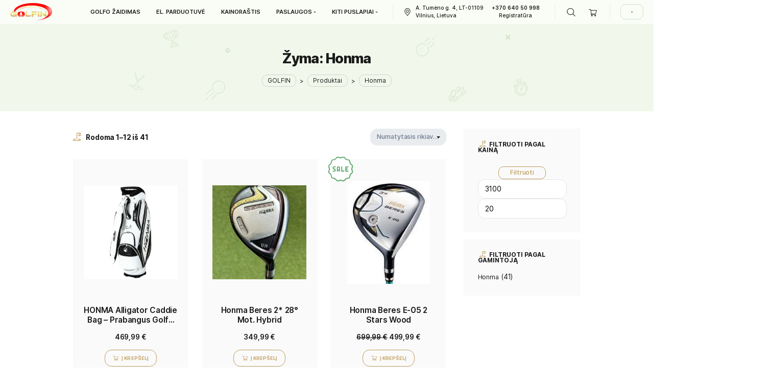

--- FILE ---
content_type: text/html; charset=UTF-8
request_url: https://golfin.lt/product-tag/honma/
body_size: 90744
content:
<!DOCTYPE html><html dir="ltr" lang="lt-LT" prefix="og: https://ogp.me/ns#"><head><script data-no-optimize="1">var litespeed_docref=sessionStorage.getItem("litespeed_docref");litespeed_docref&&(Object.defineProperty(document,"referrer",{get:function(){return litespeed_docref}}),sessionStorage.removeItem("litespeed_docref"));</script> <meta http-equiv="Content-Type" content="text/html;charset=UTF-8"><meta id="siteViewport" name="viewport" content="width=device-width, initial-scale=1, maximum-scale=1"><link rel="profile" href="https://gmpg.org/xfn/11"><title>Honma - GOLFIN</title><style>img:is([sizes="auto" i], [sizes^="auto," i]) { contain-intrinsic-size: 3000px 1500px }</style><meta name="robots" content="max-image-preview:large" /><meta name="google-site-verification" content="Bv1MvJ_xh8NvtZUalUyKaazxkGwZ5TODh2nXzNZrhBw" /><link rel="canonical" href="https://golfin.lt/product-tag/honma/" /><link rel="next" href="https://golfin.lt/product-tag/honma/page/2/" /><meta name="generator" content="All in One SEO (AIOSEO) 4.8.7" /> <script type="application/ld+json" class="aioseo-schema">{"@context":"https:\/\/schema.org","@graph":[{"@type":"BreadcrumbList","@id":"https:\/\/golfin.lt\/product-tag\/honma\/#breadcrumblist","itemListElement":[{"@type":"ListItem","@id":"https:\/\/golfin.lt#listItem","position":1,"name":"Pagrindinis","item":"https:\/\/golfin.lt","nextItem":{"@type":"ListItem","@id":"https:\/\/golfin.lt\/golfo-el-parduotuve\/#listItem","name":"El. parduotuv\u0117 (visos prek\u0117s)"}},{"@type":"ListItem","@id":"https:\/\/golfin.lt\/golfo-el-parduotuve\/#listItem","position":2,"name":"El. parduotuv\u0117 (visos prek\u0117s)","item":"https:\/\/golfin.lt\/golfo-el-parduotuve\/","nextItem":{"@type":"ListItem","@id":"https:\/\/golfin.lt\/product-tag\/honma\/#listItem","name":"Honma"},"previousItem":{"@type":"ListItem","@id":"https:\/\/golfin.lt#listItem","name":"Pagrindinis"}},{"@type":"ListItem","@id":"https:\/\/golfin.lt\/product-tag\/honma\/#listItem","position":3,"name":"Honma","previousItem":{"@type":"ListItem","@id":"https:\/\/golfin.lt\/golfo-el-parduotuve\/#listItem","name":"El. parduotuv\u0117 (visos prek\u0117s)"}}]},{"@type":"CollectionPage","@id":"https:\/\/golfin.lt\/product-tag\/honma\/#collectionpage","url":"https:\/\/golfin.lt\/product-tag\/honma\/","name":"Honma - GOLFIN","inLanguage":"lt-LT","isPartOf":{"@id":"https:\/\/golfin.lt\/#website"},"breadcrumb":{"@id":"https:\/\/golfin.lt\/product-tag\/honma\/#breadcrumblist"}},{"@type":"Organization","@id":"https:\/\/golfin.lt\/#organization","name":"Golf Invest, UAB","description":"U\u017edaras golfo simuliatoriaus klubas","url":"https:\/\/golfin.lt\/","telephone":"+37064050998","logo":{"@type":"ImageObject","url":"https:\/\/golfin.lt\/wp-content\/uploads\/2023\/11\/cropped-logo-cropped-scaled-1.webp","@id":"https:\/\/golfin.lt\/product-tag\/honma\/#organizationLogo","width":2559,"height":1072},"image":{"@id":"https:\/\/golfin.lt\/product-tag\/honma\/#organizationLogo"},"sameAs":["https:\/\/www.facebook.com\/golfin.lt\/","https:\/\/www.instagram.com\/golfinvilnius\/"]},{"@type":"WebSite","@id":"https:\/\/golfin.lt\/#website","url":"https:\/\/golfin.lt\/","name":"Golf Invest, UAB","description":"U\u017edaras golfo simuliatoriaus klubas","inLanguage":"lt-LT","publisher":{"@id":"https:\/\/golfin.lt\/#organization"}}]}</script>  <script data-cfasync="false" data-pagespeed-no-defer>var gtm4wp_datalayer_name = "dataLayer";
	var dataLayer = dataLayer || [];
	const gtm4wp_use_sku_instead = false;
	const gtm4wp_currency = 'EUR';
	const gtm4wp_product_per_impression = 10;
	const gtm4wp_clear_ecommerce = true;
	const gtm4wp_datalayer_max_timeout = 2000;</script>  <script id="google_gtagjs-js-consent-mode-data-layer" type="litespeed/javascript">window.dataLayerPYS=window.dataLayerPYS||[];function gtag(){dataLayerPYS.push(arguments)}
gtag('consent','default',{"ad_personalization":"denied","ad_storage":"denied","ad_user_data":"denied","analytics_storage":"denied","functionality_storage":"denied","security_storage":"denied","personalization_storage":"denied","region":["AT","BE","BG","CH","CY","CZ","DE","DK","EE","ES","FI","FR","GB","GR","HR","HU","IE","IS","IT","LI","LT","LU","LV","MT","NL","NO","PL","PT","RO","SE","SI","SK"],"wait_for_update":500});window._googlesitekitConsentCategoryMap={"statistics":["analytics_storage"],"marketing":["ad_storage","ad_user_data","ad_personalization"],"functional":["functionality_storage","security_storage"],"preferences":["personalization_storage"]};window._googlesitekitConsents={"ad_personalization":"denied","ad_storage":"denied","ad_user_data":"denied","analytics_storage":"denied","functionality_storage":"denied","security_storage":"denied","personalization_storage":"denied","region":["AT","BE","BG","CH","CY","CZ","DE","DK","EE","ES","FI","FR","GB","GR","HR","HU","IE","IS","IT","LI","LT","LU","LV","MT","NL","NO","PL","PT","RO","SE","SI","SK"],"wait_for_update":500}</script>  <script data-cfasync="false" data-pagespeed-no-defer>window.dataLayerPYS = window.dataLayerPYS || [];</script> 
 <script data-cfasync="false" data-pagespeed-no-defer>var pys_datalayer_name = "dataLayer";
	window.dataLayerPYS = window.dataLayerPYS || [];</script> <link rel='dns-prefetch' href='//www.googletagmanager.com' /><link rel="alternate" type="application/rss+xml" title="GOLFIN &raquo; Įrašų RSS srautas" href="https://golfin.lt/feed/" /><link rel="alternate" type="application/rss+xml" title="GOLFIN &raquo; Komentarų RSS srautas" href="https://golfin.lt/comments/feed/" /><link rel="alternate" type="application/rss+xml" title="GOLFIN &raquo; Honma Žyma srautas" href="https://golfin.lt/product-tag/honma/feed/" /><style id="litespeed-ccss">ul{box-sizing:border-box}:root{--wp--preset--font-size--normal:16px;--wp--preset--font-size--huge:42px}.screen-reader-text{border:0;clip:rect(1px,1px,1px,1px);-webkit-clip-path:inset(50%);clip-path:inset(50%);height:1px;margin:-1px;overflow:hidden;padding:0;position:absolute;width:1px;word-wrap:normal!important}body{--wp--preset--color--black:#000;--wp--preset--color--cyan-bluish-gray:#abb8c3;--wp--preset--color--white:#fff;--wp--preset--color--pale-pink:#f78da7;--wp--preset--color--vivid-red:#cf2e2e;--wp--preset--color--luminous-vivid-orange:#ff6900;--wp--preset--color--luminous-vivid-amber:#fcb900;--wp--preset--color--light-green-cyan:#7bdcb5;--wp--preset--color--vivid-green-cyan:#00d084;--wp--preset--color--pale-cyan-blue:#8ed1fc;--wp--preset--color--vivid-cyan-blue:#0693e3;--wp--preset--color--vivid-purple:#9b51e0;--wp--preset--gradient--vivid-cyan-blue-to-vivid-purple:linear-gradient(135deg,rgba(6,147,227,1) 0%,#9b51e0 100%);--wp--preset--gradient--light-green-cyan-to-vivid-green-cyan:linear-gradient(135deg,#7adcb4 0%,#00d082 100%);--wp--preset--gradient--luminous-vivid-amber-to-luminous-vivid-orange:linear-gradient(135deg,rgba(252,185,0,1) 0%,rgba(255,105,0,1) 100%);--wp--preset--gradient--luminous-vivid-orange-to-vivid-red:linear-gradient(135deg,rgba(255,105,0,1) 0%,#cf2e2e 100%);--wp--preset--gradient--very-light-gray-to-cyan-bluish-gray:linear-gradient(135deg,#eee 0%,#a9b8c3 100%);--wp--preset--gradient--cool-to-warm-spectrum:linear-gradient(135deg,#4aeadc 0%,#9778d1 20%,#cf2aba 40%,#ee2c82 60%,#fb6962 80%,#fef84c 100%);--wp--preset--gradient--blush-light-purple:linear-gradient(135deg,#ffceec 0%,#9896f0 100%);--wp--preset--gradient--blush-bordeaux:linear-gradient(135deg,#fecda5 0%,#fe2d2d 50%,#6b003e 100%);--wp--preset--gradient--luminous-dusk:linear-gradient(135deg,#ffcb70 0%,#c751c0 50%,#4158d0 100%);--wp--preset--gradient--pale-ocean:linear-gradient(135deg,#fff5cb 0%,#b6e3d4 50%,#33a7b5 100%);--wp--preset--gradient--electric-grass:linear-gradient(135deg,#caf880 0%,#71ce7e 100%);--wp--preset--gradient--midnight:linear-gradient(135deg,#020381 0%,#2874fc 100%);--wp--preset--font-size--small:13px;--wp--preset--font-size--medium:20px;--wp--preset--font-size--large:36px;--wp--preset--font-size--x-large:42px;--wp--preset--spacing--20:.44rem;--wp--preset--spacing--30:.67rem;--wp--preset--spacing--40:1rem;--wp--preset--spacing--50:1.5rem;--wp--preset--spacing--60:2.25rem;--wp--preset--spacing--70:3.38rem;--wp--preset--spacing--80:5.06rem;--wp--preset--shadow--natural:6px 6px 9px rgba(0,0,0,.2);--wp--preset--shadow--deep:12px 12px 50px rgba(0,0,0,.4);--wp--preset--shadow--sharp:6px 6px 0px rgba(0,0,0,.2);--wp--preset--shadow--outlined:6px 6px 0px -3px rgba(255,255,255,1),6px 6px rgba(0,0,0,1);--wp--preset--shadow--crisp:6px 6px 0px rgba(0,0,0,1)}:root{--woocommerce:#7f54b3;--wc-green:#7ad03a;--wc-red:#a00;--wc-orange:#ffba00;--wc-blue:#2ea2cc;--wc-primary:#7f54b3;--wc-primary-text:#fff;--wc-secondary:#e9e6ed;--wc-secondary-text:#515151;--wc-highlight:#b3af54;--wc-highligh-text:#fff;--wc-content-bg:#fff;--wc-subtext:#767676}.woocommerce img,.woocommerce-page img{height:auto;max-width:100%}.woocommerce ul.products,.woocommerce-page ul.products{clear:both}.woocommerce ul.products:after,.woocommerce ul.products:before,.woocommerce-page ul.products:after,.woocommerce-page ul.products:before{content:" ";display:table}.woocommerce ul.products:after,.woocommerce-page ul.products:after{clear:both}.woocommerce ul.products li.product,.woocommerce-page ul.products li.product{float:left;margin:0 3.8% 2.992em 0;padding:0;position:relative;width:22.05%;margin-left:0}.woocommerce ul.products li.first,.woocommerce-page ul.products li.first{clear:both}.woocommerce ul.products li.last,.woocommerce-page ul.products li.last{margin-right:0}.woocommerce ul.products.columns-3 li.product,.woocommerce-page ul.products.columns-3 li.product{width:30.75%}.woocommerce .woocommerce-result-count,.woocommerce-page .woocommerce-result-count{float:left}.woocommerce .woocommerce-ordering,.woocommerce-page .woocommerce-ordering{float:right}@media only screen and (max-width:768px){:root{--woocommerce:#7f54b3;--wc-green:#7ad03a;--wc-red:#a00;--wc-orange:#ffba00;--wc-blue:#2ea2cc;--wc-primary:#7f54b3;--wc-primary-text:#fff;--wc-secondary:#e9e6ed;--wc-secondary-text:#515151;--wc-highlight:#b3af54;--wc-highligh-text:#fff;--wc-content-bg:#fff;--wc-subtext:#767676}.woocommerce ul.products[class*=columns-] li.product,.woocommerce-page ul.products[class*=columns-] li.product{width:48%;float:left;clear:both;margin:0 0 2.992em}.woocommerce ul.products[class*=columns-] li.product:nth-child(2n),.woocommerce-page ul.products[class*=columns-] li.product:nth-child(2n){float:right;clear:none!important}}:root{--woocommerce:#7f54b3;--wc-green:#7ad03a;--wc-red:#a00;--wc-orange:#ffba00;--wc-blue:#2ea2cc;--wc-primary:#7f54b3;--wc-primary-text:#fff;--wc-secondary:#e9e6ed;--wc-secondary-text:#515151;--wc-highlight:#b3af54;--wc-highligh-text:#fff;--wc-content-bg:#fff;--wc-subtext:#767676}.screen-reader-text{clip:rect(1px,1px,1px,1px);height:1px;overflow:hidden;position:absolute!important;width:1px;word-wrap:normal!important}.clear{clear:both}.woocommerce ul.products{margin:0 0 1em;padding:0;list-style:none outside;clear:both}.woocommerce ul.products:after,.woocommerce ul.products:before{content:" ";display:table}.woocommerce ul.products:after{clear:both}.woocommerce ul.products li{list-style:none outside}.woocommerce ul.products li.product .woocommerce-loop-product__title{padding:.5em 0;margin:0;font-size:1em}.woocommerce ul.products li.product a{text-decoration:none}.woocommerce ul.products li.product a img{width:100%;height:auto;display:block;margin:0 0 1em;box-shadow:none}.woocommerce ul.products li.product .price{display:block;font-weight:400;margin-bottom:.5em;font-size:.857em}.woocommerce .woocommerce-result-count{margin:0 0 1em}.woocommerce .woocommerce-ordering{margin:0 0 1em}.woocommerce .woocommerce-ordering select{vertical-align:top}.woocommerce .widget_price_filter .price_slider{margin-bottom:1em}.woocommerce .widget_price_filter .price_slider_amount{text-align:right;line-height:2.4;font-size:.8751em}.woocommerce .widget_price_filter .price_slider_amount .button{font-size:1.15em;float:left}*,*:before,*:after{box-sizing:border-box}html{font-family:sans-serif;line-height:1.15;-webkit-text-size-adjust:100%}header,main,nav{display:block}body{margin:0;font-family:Inter,-apple-system,BlinkMacSystemFont,"Segoe UI",Roboto,"Helvetica Neue",Arial,"Noto Sans",sans-serif,"Apple Color Emoji","Segoe UI Emoji","Segoe UI Symbol","Noto Color Emoji";font-size:1rem;font-weight:400;line-height:1.5;letter-spacing:-.011em;text-align:left;background-color:#fff;display:-ms-flexbox!important;display:flex!important;-ms-flex-direction:column!important;flex-direction:column!important}p{margin-top:0;margin-bottom:1rem}ul{margin-top:0;margin-bottom:1rem}ul ul{margin-bottom:0}a{text-decoration:none;background-color:transparent}img{vertical-align:middle;border-style:none}svg{overflow:hidden;vertical-align:middle}label{margin-bottom:.5rem}button{border-radius:0}input,button,select{margin:0;font-family:inherit;font-size:inherit;line-height:inherit}button,input{overflow:visible}button,select{text-transform:none}select{word-wrap:normal}button,[type=button],[type=submit]{-webkit-appearance:button}button::-moz-focus-inner,[type=button]::-moz-focus-inner,[type=submit]::-moz-focus-inner{padding:0;border-style:none}[type=search]{outline-offset:-2px;-webkit-appearance:none}[type=search]::-webkit-search-decoration{-webkit-appearance:none}::-webkit-file-upload-button{font:inherit;-webkit-appearance:button}h1.header-title{text-align:center;margin:0 0 20px;font-weight:800;font-size:32px;line-height:50px;letter-spacing:-.022em}h1,h2,h4{margin-top:1em;margin-bottom:.5em}h1{font-weight:600;font-size:55px;line-height:1.5;letter-spacing:-.022em}h2{font-weight:700;font-size:48px;line-height:61px;margin-bottom:.25em;letter-spacing:-.022em}h4{font-weight:700;font-size:30px;line-height:41px;letter-spacing:-.021em}.container,.container-fluid,.container-xl{width:100%;padding-right:15px;padding-left:15px;margin-right:auto;margin-left:auto}@media (min-width:576px){.container{max-width:540px}}@media (min-width:768px){.container{max-width:720px}}@media (min-width:1200px){.container{max-width:960px}}@media (min-width:1200px){.container,.container-xl{max-width:1199px}}.row{display:-ms-flexbox;display:flex;-ms-flex-wrap:wrap;flex-wrap:wrap;margin-right:-15px;margin-left:-15px}.col-lg-3,.col-lg-9{position:relative;width:100%;padding-right:15px;padding-left:15px}@media (min-width:1200px){.col-lg-3{-ms-flex:0 0 25%;flex:0 0 25%;max-width:25%}.col-lg-9{-ms-flex:0 0 75%;flex:0 0 75%;max-width:75%}}.collapse:not(.show){display:none}.dropdown{position:relative}.dropdown-toggle{white-space:nowrap}.dropdown-toggle:after{display:inline-block;margin-left:.25em;margin-top:.125em;content:"";border-top:.25em solid;border-right:.25em solid transparent;border-bottom:0;border-left:.25em solid transparent}.dropdown-menu{position:absolute;top:100%;left:0;z-index:1000;display:none;float:left;min-width:10rem;padding:.5rem;margin:.125rem 0 0;font-size:1rem;color:#212529;text-align:left;list-style:none;background-color:#fff;background-clip:padding-box;border:1px solid rgba(0,0,0,.15);border-radius:.25rem}.dropdown-item{display:block;width:100%;padding:.25rem 1.5rem;clear:both;font-weight:400;text-align:inherit;white-space:nowrap;background-color:transparent;border:0}.nav-link{display:block;padding:.5rem 1rem}.navbar{position:relative;display:-ms-flexbox;display:flex;-ms-flex-wrap:wrap;flex-wrap:wrap;-ms-flex-align:center;align-items:center;-ms-flex-pack:justify;justify-content:space-between;padding:.5rem 1rem}.navbar .container-fluid{display:-ms-flexbox;display:flex;-ms-flex-wrap:wrap;flex-wrap:wrap;-ms-flex-align:center;align-items:center;-ms-flex-pack:justify;justify-content:space-between}.navbar-nav{display:-ms-flexbox;display:flex;-ms-flex-direction:column;flex-direction:column;padding-left:0;margin-bottom:0;list-style:none}.navbar-nav .nav-link{padding-right:0;padding-left:0}.navbar-nav .dropdown-menu{position:static;float:none}.navbar-collapse{-ms-flex-preferred-size:100%;flex-basis:100%;-ms-flex-positive:1;flex-grow:1;-ms-flex-align:center;align-items:center}.navbar-toggler{padding:.25rem .75rem;font-size:1.25rem;line-height:1;background-color:transparent;border:1px solid transparent;border-radius:.25rem}@media (max-width:1199px){.navbar-expand-lg>.container-fluid{padding-right:0;padding-left:0}}@media (min-width:1200px){.navbar-expand-lg{-ms-flex-flow:row nowrap;flex-flow:row nowrap;-ms-flex-pack:start;justify-content:flex-start}.navbar-expand-lg .navbar-nav{-ms-flex-direction:row;flex-direction:row}.navbar-expand-lg .navbar-nav .dropdown-menu{position:absolute}.navbar-expand-lg .navbar-nav .nav-link{padding-right:.5rem;padding-left:.5rem}.navbar-expand-lg>.container-fluid{-ms-flex-wrap:nowrap;flex-wrap:nowrap}.navbar-expand-lg .navbar-collapse{display:-ms-flexbox!important;display:flex!important;-ms-flex-preferred-size:auto;flex-basis:auto}.navbar-expand-lg .navbar-toggler{display:none}}.navbar-dark .navbar-nav .nav-link{color:rgba(245,245,247,.8)}.d-inline-block{display:inline-block!important}.justify-content-end{-ms-flex-pack:end!important;justify-content:flex-end!important}.px-0{padding-right:0!important}.px-0{padding-left:0!important}.pr-3{padding-right:1rem!important}.pl-3{padding-left:1rem!important}.mx-auto{margin-right:auto!important}.mx-auto{margin-left:auto!important}@media (min-width:1200px){.pl-lg-3{padding-left:1rem!important}.pr-lg-4{padding-right:1.5rem!important}}.font-weight-600{font-weight:600!important}:root{--primary-color:#bd9a58;--primary-hover-color:#d33;--primary-bg-color:#f6f1e8;--header-bg-color:#f1f8eb;--footer-bg-color:#f6f1e8;--primary-dark-color:#1a1a1a;--title-color:#1a1a1a;--fw-title-color:#1a1a1a;--price-color:#1a1a1a;--btn-bg-color:#1a1a1a;--btn-hover-color:#bd9a58;--social-icon-txt-color:#fff;--social-icon-color:#1a1a1a;--social-icon-hover-color:#bd9a58;--woo-pr-fil-bg-color:#bd9a58;--txt-select-bg-color:#dbe6d2;--price-tile-color:#1a1a1a;--sale-badge-bg-color:#63ad70;--cart-count-color:#63ad70;--success-icon-color:#63ad70}#main-header{z-index:1;position:relative;margin-bottom:32px}@media (min-width:1200px){#bg-header{margin-top:41px}}@media (min-width:1200px) and (max-width:1490px){:root{zoom:.85}}#bg-header{position:absolute;width:100%;height:100%;top:0}#bg-header{height:100%;max-height:370px}#magic-search .search-submit{display:none}#bg-header *{fill:#dbe6d2}@media (max-width:1199px){:root #main-header{margin-bottom:20px}}@media (min-width:1200px){:root #main-header{margin-bottom:40px}}:root{--primary-color:#bd9a58;--primary-hover-color:#1a1a1a;--primary-bg-color:#f6f1e8;--header-bg-color:#f1f8eb;--footer-bg-color:#f6f1e8;--primary-dark-color:#1a1a1a;--title-color:#1a1a1a;--fw-title-color:#1a1a1a;--price-color:#1a1a1a;--btn-bg-color:#1a1a1a;--btn-hover-color:#bd9a58;--social-icon-txt-color:#fff;--social-icon-color:#1a1a1a;--social-icon-hover-color:#bd9a58;--woo-pr-fil-bg-color:#bd9a58;--txt-select-bg-color:#dbe6d2;--price-tile-color:#1a1a1a;--sale-badge-bg-color:#63ad70;--cart-count-color:#63ad70;--success-icon-color:#63ad70}:root{--header-text-color:var(--title-color);--header-title-color:var(--title-color);--header-text-color-hover:var(--primary-color);--header-current-page:var(--primary-color);--breadcrumbs-txt:var(--title-color);--breadcrumbs-a:var(--title-color);--breadcrumbs-a-bg:transparent;--breadcrumbs-a-hover:#fff;--breadcrumbs-a-hover-bg:var(--btn-hover-color);--breadcrumbs-border:rgba(155,155,155,.4);--footer-link-color:var(--fw-title-color);--blog-tile-content:#425466;--widget-title-color:var(--title-color);--block-box-shadow:0 8px 40px -5px rgba(9,31,67,.1);--tile-color:#f8f8f8ba}@media (max-width:1199px){:root{--block-box-shadow:0 8px 40px -5px rgba(9,31,67,.15)}}a{-webkit-text-decoration-skip:objects}svg:not(:root){overflow:hidden}button,input{overflow:visible}button,select{text-transform:none}button,html [type=button],[type=submit]{-webkit-appearance:button}button::-moz-focus-inner,[type=button]::-moz-focus-inner,[type=submit]::-moz-focus-inner{border-style:none;padding:0}button:-moz-focusring,[type=button]:-moz-focusring,[type=submit]:-moz-focusring{outline:1px dotted ButtonText}html{height:100%}[type=search]{-webkit-appearance:textfield;outline-offset:-2px}[type=search]::-webkit-search-cancel-button,[type=search]::-webkit-search-decoration{-webkit-appearance:none}::-webkit-file-upload-button{-webkit-appearance:button;font:inherit}body,input,select,button{font-synthesis:none;-moz-font-feature-settings:'kern';-webkit-font-smoothing:antialiased;-moz-osx-font-smoothing:grayscale;direction:ltr}body{color:var(--primary-dark-color);overflow-x:hidden;max-width:2048px;min-height:100vh;margin:auto}ul{padding:0}ul ul{padding-left:1rem}button,input{outline:none}a{color:var(--primary-color)}:focus{outline:none}body{-webkit-selection:var(--txt-select-bg-color)}body{-moz-selection:var(--txt-select-bg-color)}main,#primary{z-index:1}img{max-width:100%;height:auto}img{image-rendering:-webkit-optimize-contrast}input:required{box-shadow:none}select{-webkit-appearance:none;-moz-appearance:none;appearance:none;background-size:1.2rem!important;background:url("data:image/svg+xml;utf8,<svg fill='black' height='24' viewBox='0 0 24 24' width='24' xmlns='http://www.w3.org/2000/svg'><path d='M7 10l5 5 5-5z'/><path d='M0 0h24v24H0z' fill='none'/></svg>") no-repeat calc(100% - .5rem) center}h1.header-title{color:var(--header-title-color)}h1{color:var(--title-color)}.woocommerce ul.products li.product .price{color:var(--primary-color)}.dropdown-item,.header-info a{color:var(--title-color)}.magic-search form{width:100%;margin:0}.magic-search form .inner-form .row .input-field{position:relative;display:-ms-flexbox;display:flex;-ms-flex-pack:center;justify-content:center}.magic-search form .inner-form .row .input-field input{width:43px;border:0;display:block;font-size:16px;letter-spacing:-.011em}.magic-search form .inner-form .row .input-field input:-moz-placeholder{opacity:0;color:#adb5bd;font-size:15px;font-weight:400;letter-spacing:-.009em}.magic-search form .inner-form .row .input-field input::-webkit-input-placeholder{opacity:0;color:#adb5bd;font-size:15px;font-weight:400;letter-spacing:-.009em}.magic-search form .inner-form .row .input-field.first .clear{height:43px;padding:0 .75rem;position:absolute;top:0;right:0;border:0;background:0 0;z-index:2;opacity:0}.magic-search form .inner-form .row .input-field.first .clear svg{fill:rgba(110,110,115,.7);width:1.375rem;height:1.1875rem}.magic-search svg.search-icon{width:1.375rem;height:1.1875rem;position:absolute;left:.7rem;top:.8rem;color:var(--header-text-color);fill:currentColor;z-index:4}.magic-search form .inner-form .row .input-field.first input{padding:.75rem;border-radius:16px;height:43px}.animated-icon1{width:26px;height:12px;position:relative;margin:0}.animated-icon1 span{display:block;position:absolute;height:2px;width:100%;border-radius:9px;opacity:1;left:0}.animated-icon1 span{background:var(--primary-dark-color)}.animated-icon1 span:nth-child(1){top:0}.animated-icon1 span:nth-child(2){top:10px;width:50%}.inner-header{z-index:1;position:relative;max-width:1539px}@media (min-width:1200px){.inner-header{margin-top:60px;padding-top:50px;padding-bottom:0;margin-bottom:0}}@media (max-width:1199px){.inner-header{margin-top:50px;margin-bottom:30px;padding-top:55px}}@media (max-width:570px){.inner-header{margin-top:40px;margin-bottom:0;padding:0 10%}#bg-header{opacity:0}}@media (min-width:1200px){.primary-menu-inner{width:100%;max-width:1600px}}.custom-logo{width:auto}.header-cart-icon{display:flex;justify-content:center;align-items:center}#pr-nav{max-width:2048px;z-index:9}#main-header{overflow:hidden;background-color:var(--header-bg-color)}.magic-search #inputFocus:not(.isFocus){z-index:3}.breadcrumbs{text-align:center;color:var(--breadcrumbs-txt);font-size:14px;line-height:1em;letter-spacing:-.006em}.breadcrumbs a{padding:4px 12px;border-radius:12px;color:var(--breadcrumbs-a);background-color:var(--breadcrumbs-a-bg);white-space:nowrap;margin-bottom:1rem;border:1px solid var(--breadcrumbs-border)}.breadcrumbs span[typeof=ListItem]{margin-bottom:1.5rem;display:inline-block;margin-left:5px;margin-right:5px}@media (min-width:1200px){:root{--mobile-grey-color:#fafafa}.custom-logo{max-height:40px}#pr-nav{position:fixed;width:100%;padding:.25rem 1.5rem;background:rgba(255,255,255,.9);height:55px}#pr-nav{-webkit-backdrop-filter:saturate(180%) blur(20px);backdrop-filter:saturate(180%) blur(20px);background-color:rgba(255,255,255,.65)}.magic-search{padding:0 1rem;margin-right:.5rem;width:43px}.magic-search #inputFocus:not(.isFocus){color:transparent;background:0 0}.cart-contents{padding:.594rem}.navbar-expand-lg .navbar-nav{margin-left:2rem}.header-icons{padding-left:1rem;height:34px;margin-right:1rem}.header-cta{padding-left:1.5rem}.header-info,.header-icons,.header-cta{border-left:1px solid rgba(0,0,0,.062)}.primary-menu.navbar .nav-item .dropdown-menu{display:block;opacity:0;visibility:hidden;margin-top:0}.primary-menu.navbar .dropdown-menu{top:180%;border:none;border-radius:8px;overflow:hidden;box-shadow:var(--block-box-shadow)}.primary-menu .dropdown-item{color:var(--title-color);border-radius:8px}.navbar-expand-lg .navbar-nav .nav-link{padding-right:1.15rem;padding-left:1.15rem}.navbar-dark .navbar-nav .nav-link{display:flex;align-items:center}.navbar-dark .navbar-nav .nav-link{color:var(--header-text-color)!important}.header-info a{color:var(--header-text-color)!important}.header-address path{fill:var(--header-text-color)}}.navbar-dark .navbar-nav .nav-link{padding-top:.5rem;padding-bottom:.5rem}.primary-menu .dropdown-item{font-weight:500;padding:1em 1.5em}.navbar-dark .navbar-nav .nav-link,.primary-menu .dropdown-item{font-size:14px;line-height:1.381;letter-spacing:-.006em}.navbar-dark .navbar-nav .nav-link{font-weight:600;font-size:13px;line-height:19px;letter-spacing:-.0025em;border-radius:8px;text-transform:uppercase}.header-icons{display:flex;align-items:center}.custom-logo-link{display:block}@media (max-width:1199px){:root{--mobile-grey-color:#fafafa}.custom-logo{max-height:2.5625rem}h1,h1.header-title{font-size:42px;line-height:1.4;letter-spacing:-.022em}h1.header-title{margin:0 0 20px}h2{font-size:36px;line-height:1.4;letter-spacing:-.022em}.magic-search{padding:1rem}.navbar-dark .navbar-nav .nav-link{color:var(--title-color)!important}.nav-link{display:flex;align-items:center}#magic-search .input-field svg.search-icon{color:#6e6e73!important}.navbar-collapse .magic-search form .inner-form .row .input-field{width:100%}#mobile-toggle{height:2.5625rem;padding-top:0;padding-bottom:0;display:flex;align-items:center}.navbar-collapse{display:grid;justify-content:unset!important}.header-icons{order:-2}.top-wrap{display:flex;justify-content:space-between;width:100%;flex-flow:row-reverse}.cart-contents{padding:.594rem}.primary-menu .dropdown-menu{border:none;padding:0;margin:0}.primary-menu .dropdown-menu .dropdown-item{color:var(--primary-dark-color)}.magic-search form .inner-form .row .input-field.first input{padding-left:43px}.magic-search form .inner-form .row .input-field.first input{width:100%!important}.magic-search .justify-content-end{justify-content:flex-start!important}.primary-menu .navbar-collapse .navbar-nav .nav-link,.primary-menu .dropdown-menu .dropdown-item{border-top:1px solid #f5f5f7;padding:1rem 0}.custom-logo-link{flex-grow:1;text-align:center;margin-right:5.125rem;margin-left:1.875rem;display:flex;align-items:center;justify-content:center}#pr-nav{padding:1rem}.primary-menu .navbar-collapse li:last-child a.nav-link{border-bottom:1px solid #f5f5f7}.header-cart-icon{text-align:center;width:65px}#magic-search{width:100%}}@media (max-width:570px){h1.header-title{margin:0 0 20px;font-size:36px;line-height:1.4;letter-spacing:-.022em}#pr-nav{padding:10px 1rem}}@media (min-width:769px) and (max-width:1199px){.sidebar-shop{max-width:768px;margin:1.5rem auto auto}}@media (max-width:768px){.woocommerce .content-shop .products{max-width:415px;margin-left:auto;margin-right:auto}.sidebar-shop{max-width:445px;margin-left:auto;margin-right:auto}}#clear{display:flex;align-items:center}nav ul{list-style:none}#header-wave{height:40px;background:var(--header-bg-color)}@media (max-width:1199px){#header-wave{height:30px}}.wrapper-header-wave{background:#fff}.fill-children-current-color *{fill:var(--social-icon-txt-color)}.screen-reader-text{border:0;clip:rect(1px,1px,1px,1px);-webkit-clip-path:inset(50%);clip-path:inset(50%);height:1px;margin:-1px;overflow:hidden;padding:0;position:absolute!important;width:1px;word-wrap:normal!important;word-break:normal}.widget-content ul{list-style:none;margin-bottom:0}.widget-content ul li a{font-size:15px;line-height:1.5;margin-bottom:17px;color:var(--primary-dark-color);letter-spacing:-.009em}.widget .children{padding-left:1rem;padding-top:1rem}.header-info{display:flex;font-size:12px;letter-spacing:0;line-height:1.5;font-weight:500}.header-address{align-items:center;vertical-align:middle;display:flex}.header-address a{display:flex;align-items:center}.header-phone{text-align:center}@media (min-width:1200px){.header-address{min-height:62px}.header-info{align-items:center;padding-right:2.15rem;padding-left:1.5rem;max-height:35px}.header-address p{width:10rem;margin:0 0 0 10px}.header-phone{margin-left:15px}.header-phone p{margin-bottom:0}}@media (max-width:1199px){.header-address path{fill:var(--title-color)}.header-address a{margin-right:1rem}.header-address p{margin:0 .5rem}.header-info{order:-1;margin-bottom:1rem;margin-left:1rem;margin-right:1rem}.header-phone{display:flex;align-items:center}.header-phone a{display:flex;flex-wrap:wrap;margin-top:.75rem;margin-bottom:.75rem}.header-phone p{margin:auto}.h-call-us{padding:0 .5rem}}@media (max-width:414px){.header-address svg{flex-basis:31px}}@media (min-width:1200px) and (max-width:1245px){#pr-nav{padding-left:1rem;padding-right:1rem}.custom-logo{margin-left:1rem;margin-right:1rem}.header-icons,.header-info{margin-right:2rem;margin-left:0}#primary-menu>li:nth-last-child(2) .dropdown-menu,#primary-menu>li:last-child .dropdown-menu{width:255px}#primary-menu>li:nth-last-child(2) .dropdown-menu{left:-80%}#primary-menu>li:last-child .dropdown-menu{left:-200%}#primary-menu>li:nth-last-child(2) .dropdown-menu .dropdown-item,#primary-menu>li:last-child .dropdown-menu .dropdown-item{white-space:normal}}.widget-title:before,.woocommerce-result-count:before{content:'56';width:18px;display:inline-block;font-weight:700;font-size:18px;color:transparent;background-color:var(--primary-color);margin-right:.5rem;-webkit-mask:url('data:image/svg+xml;utf8, <svg xmlns="http://www.w3.org/2000/svg" viewBox="0 0 511.999 511.999"><g><path d="M255.991,408.994c11.046,0,19.999-8.954,19.999-19.999V60.007c0-11.028,8.972-19.999,19.999-19.999h167.319 l-48.245,40.842c-4.417,3.739-6.998,9.208-7.076,14.994c-0.079,5.787,2.354,11.324,6.669,15.18l49.201,43.979h-127.87 c-11.046,0-19.999,8.954-19.999,19.999c0,11.046,8.954,19.999,19.999,19.999h140.964c14.674,0,27.518-8.865,32.723-22.583 c5.205-13.719,1.474-28.872-9.445-38.551l-41.778-37.345l41.247-34.917c11.258-9.627,15.216-24.827,10.086-38.723 c-5.131-13.897-18.018-22.875-32.832-22.875H295.99c-33.083,0-59.998,26.915-59.998,59.998v328.988 C235.992,400.041,244.945,408.994,255.991,408.994z"/><path d="M453.76,389.021c-29.7-9.286-70.221-16.173-117.182-19.919c-11.002-0.879-20.648,7.335-21.526,18.345 c-0.879,11.011,7.335,20.648,18.345,21.526c38.698,3.087,72.915,8.438,98.955,15.473c21.606,5.839,31.975,11.3,36.715,14.576 c-7.197,4.896-25.234,13.155-62.242,20.372c-41.654,8.124-95.222,12.598-150.834,12.598c-55.612,0-109.18-4.474-150.834-12.598 c-37.008-7.218-55.045-15.476-62.241-20.372c4.694-3.246,14.908-8.633,36.093-14.409c25.651-6.994,59.408-12.348,97.621-15.483 c11.008-0.903,19.199-10.56,18.296-21.568s-10.568-19.193-21.568-18.296c-46.455,3.812-86.497,10.714-115.795,19.96 C43.326,393.721,0,407.393,0,438.993c0,15.133,9.813,28.017,29.166,38.294c13.462,7.147,32.158,13.438,55.571,18.695 c45.968,10.323,106.788,16.008,171.254,16.008s125.286-5.686,171.254-16.009c23.413-5.258,42.109-11.549,55.571-18.695 c19.353-10.275,29.166-23.159,29.166-38.293C511.982,407.223,468.161,393.523,453.76,389.021z"/></g></svg>') no-repeat 100% 30%;mask:url('data:image/svg+xml;utf8, <svg xmlns="http://www.w3.org/2000/svg" viewBox="0 0 511.999 511.999"><g><path d="M255.991,408.994c11.046,0,19.999-8.954,19.999-19.999V60.007c0-11.028,8.972-19.999,19.999-19.999h167.319 l-48.245,40.842c-4.417,3.739-6.998,9.208-7.076,14.994c-0.079,5.787,2.354,11.324,6.669,15.18l49.201,43.979h-127.87 c-11.046,0-19.999,8.954-19.999,19.999c0,11.046,8.954,19.999,19.999,19.999h140.964c14.674,0,27.518-8.865,32.723-22.583 c5.205-13.719,1.474-28.872-9.445-38.551l-41.778-37.345l41.247-34.917c11.258-9.627,15.216-24.827,10.086-38.723 c-5.131-13.897-18.018-22.875-32.832-22.875H295.99c-33.083,0-59.998,26.915-59.998,59.998v328.988 C235.992,400.041,244.945,408.994,255.991,408.994z"/><path d="M453.76,389.021c-29.7-9.286-70.221-16.173-117.182-19.919c-11.002-0.879-20.648,7.335-21.526,18.345 c-0.879,11.011,7.335,20.648,18.345,21.526c38.698,3.087,72.915,8.438,98.955,15.473c21.606,5.839,31.975,11.3,36.715,14.576 c-7.197,4.896-25.234,13.155-62.242,20.372c-41.654,8.124-95.222,12.598-150.834,12.598c-55.612,0-109.18-4.474-150.834-12.598 c-37.008-7.218-55.045-15.476-62.241-20.372c4.694-3.246,14.908-8.633,36.093-14.409c25.651-6.994,59.408-12.348,97.621-15.483 c11.008-0.903,19.199-10.56,18.296-21.568s-10.568-19.193-21.568-18.296c-46.455,3.812-86.497,10.714-115.795,19.96 C43.326,393.721,0,407.393,0,438.993c0,15.133,9.813,28.017,29.166,38.294c13.462,7.147,32.158,13.438,55.571,18.695 c45.968,10.323,106.788,16.008,171.254,16.008s125.286-5.686,171.254-16.009c23.413-5.258,42.109-11.549,55.571-18.695 c19.353-10.275,29.166-23.159,29.166-38.293C511.982,407.223,468.161,393.523,453.76,389.021z"/></g></svg>') no-repeat 100% 30%}.widget .children li a:before{content:' - ';width:12px;display:inline-flex;font-weight:700;font-size:24px;line-height:1;margin-right:.25rem;letter-spacing:-.019em}.woocommerce-result-count:before{font-size:16px}@media (max-width:1199px){#bg-header{width:1199px}}.widget-title:before{margin-right:10px;font-size:18px;line-height:15px}.woocommerce ul.products li.product,.woocommerce-page ul.products li.product{float:left;position:relative;width:22.05%;margin-left:0;text-align:center;background:#fff;overflow:visible;padding:2rem 1.5rem;border:unset;border-radius:0}@media (min-width:769px){.woocommerce ul.products.columns-3 li.product{min-height:305px}.woocommerce ul.products li.product,.woocommerce-page ul.products li.product{display:flex;flex-flow:column;align-items:center;justify-content:center}}.woocommerce ul.products li.product a,.woocommerce-page ul.products li.product a{display:block}.woocommerce ul.products li.product,.woocommerce-page ul.products li.product{box-shadow:unset;background:var(--tile-color)}.woocommerce ul.products li.product .woocommerce-loop-product__title{text-align:center;color:var(--price-tile-color);padding:1.5rem 0 .5rem;font-weight:600;font-size:18px;line-height:1.25;letter-spacing:-.017em}.woocommerce ul.products li.product .price{margin-top:.5rem;margin-bottom:.5rem;padding-left:1.5rem;padding-right:1.5rem;text-align:center;font-weight:600;color:var(--price-color);font-size:16px;line-height:27px;letter-spacing:-.011em}.woocommerce ul.products li.product a img{border-radius:8px;max-height:17rem;margin:auto;object-fit:contain;width:max-content}main .widget{margin:0 0 1rem;background-color:#fff;padding:28px 32px 32px;border:none;position:relative}@media (max-width:1199px){main .widget{margin:0 0 1rem}main .widget:before{right:-15px}}.woocommerce ul.products li.product,.woocommerce-page ul.products li.product{margin-bottom:2rem}@media (max-width:768px){.woocommerce ul.products[class*=columns-] li.product,.woocommerce-page ul.products[class*=columns-] li.product{width:100%;margin:1rem 0}}main .widget{box-shadow:unset;border-radius:0;background:var(--tile-color)}@media (max-width:1199px){main .widget{border-radius:0}}.woocommerce .woocommerce-ordering select{border-radius:16px;font-weight:500;border:none;padding:10px 16px;background-color:#e9ecef;color:#6d7c90;text-overflow:ellipsis;white-space:nowrap;max-width:11rem;-moz-appearance:none;-webkit-appearance:none;appearance:none;font-size:15px;line-height:19px;letter-spacing:-.009em}.woocommerce .woocommerce-ordering{margin-bottom:2rem;position:relative;display:flex;align-items:center}.woocommerce-result-count{border:unset;padding:.5rem 0;color:var(--title-color);font-weight:700;font-size:16px;line-height:1.5;font-family:inherit;letter-spacing:-.011em}@media (max-width:550px){.woocommerce .woocommerce-result-count{width:100%}.woocommerce .woocommerce-ordering{float:left;margin-bottom:1rem}}.product-categories{list-style:none}.product-categories .cat-item{margin-bottom:1rem}.woocommerce .widget_price_filter h4{margin-bottom:2rem}.woocommerce .widget_price_filter .price_slider_amount{display:flex;flex-flow:column-reverse}.woocommerce .widget_price_filter .price_label{display:inline-block;font-weight:700;font-size:16px;line-height:19px;width:100%;margin-bottom:25px;letter-spacing:-.011em;text-align:center;color:var(--title-color)}.woocommerce .widget_price_filter .price_slider_amount .button{padding:3px 26px;margin:auto}.woocommerce .widget_price_filter .price_slider_amount .button{line-height:22px;letter-spacing:-.006em;font-size:14px;box-shadow:none;background-color:var(--primary-color);border-radius:12px}.woocommerce .widget_price_filter .price_slider_amount .button{border:1px solid var(--primary-color);color:var(--primary-color);background:0 0;box-shadow:none}.woocommerce .widget_price_filter .price_slider{margin-bottom:1.75rem;margin-right:0;margin-left:0;background-color:#f2f2f2!important;height:2px}.cart-contents{position:relative;border-radius:16px;width:43px}.cart-contents svg{fill:currentColor;height:19px;width:22px;color:var(--header-text-color)}@media (max-width:1199px){.breadcrumbs{line-height:1.8em}.breadcrumbs span[typeof=ListItem]{margin-bottom:12px}}@media (min-width:476px){.woocommerce ul.products li.product a img{height:17rem}}@media (max-width:1199px){.woocommerce .woocommerce-ordering,.woocommerce-page .woocommerce-ordering{margin-right:1rem}}@media (min-width:1200px) and (max-width:1670px){.container-shop{padding-right:40px;padding-left:40px}}@media (min-width:1200px){.container-shop{max-width:1700px}}.products.columns-3{display:flex;flex-wrap:wrap}.woocommerce ul.products.columns-3 li.product .woocommerce-loop-product__title{display:-webkit-box;-webkit-box-orient:vertical;overflow:hidden;padding:0;margin:2rem 0 1rem}@media (min-width:769px){.woocommerce ul.products.columns-3 li.product .woocommerce-loop-product__title{text-overflow:ellipsis;-webkit-line-clamp:2;max-height:2.5em}}.woocommerce button.button,body .elementor-button.elementor-size-md{color:#fff;min-width:3.25rem;padding:.7em 1.764em;text-align:center;border-radius:20px;font-weight:500;text-shadow:none!important;line-height:22px;background:var(--btn-bg-color);box-shadow:0 20px 30px 0 rgba(172,172,172,.4);border:none}body .elementor-button.elementor-size-md{background:var(--btn-bg-color)}body .header-cta .elementor-button.elementor-size-md{box-shadow:none;border-radius:12px;background:0 0;border:1px solid rgba(10,37,64,.15);color:var(--header-text-color)}@media (min-width:1200px){body .header-cta .elementor-button.elementor-size-md{font-size:12px;padding:6px 22px;font-weight:500;letter-spacing:0;text-transform:uppercase;white-space:nowrap}}@media (max-width:1199px){body .header-cta .elementor-button.elementor-size-md{margin-bottom:1rem}.header-cta{margin:16px auto auto}}.woocommerce button.button{font-size:16px;letter-spacing:-.011em;border-radius:16px}input{padding:.75rem 1rem;font-size:16px;letter-spacing:-.011em}input{border-radius:16px;line-height:1.23536;font-weight:400;text-overflow:ellipsis;border:1px solid #e4e5e7}@media (min-width:576px){.container-shop{margin-top:0}}.widget-title{margin-top:0;margin-bottom:1.25rem;color:var(--widget-title-color);font-weight:700;font-size:14px;line-height:14px;font-family:inherit;letter-spacing:0;text-transform:uppercase}.header-title,.woocommerce-loop-product__title{word-break:break-word}:root{--primary-color:#bd9a58;--primary-hover-color:#d33;--primary-bg-color:#f6f1e8;--header-bg-color:#f1f8eb;--footer-bg-color:#f6f1e8;--primary-dark-color:#1a1a1a;--title-color:#1a1a1a;--fw-title-color:#1a1a1a;--price-color:#1a1a1a;--btn-bg-color:#1a1a1a;--btn-hover-color:#bd9a58;--social-icon-txt-color:#fff;--social-icon-color:#1a1a1a;--social-icon-hover-color:#bd9a58;--woo-pr-fil-bg-color:#bd9a58;--txt-select-bg-color:#dbe6d2;--price-tile-color:#1a1a1a;--sale-badge-bg-color:#63ad70;--cart-count-color:#63ad70;--success-icon-color:#63ad70}#main-header{z-index:1;position:relative;margin-bottom:32px}@media (min-width:1200px){#bg-header{margin-top:41px}}@media (min-width:1200px) and (max-width:1490px){:root{zoom:.85}}#bg-header{position:absolute;width:100%;height:100%;top:0}#bg-header{height:100%;max-height:370px}#magic-search .search-submit{display:none}#bg-header *{fill:#dbe6d2}@media (max-width:1199px){:root #main-header{margin-bottom:20px}}@media (min-width:1200px){:root #main-header{margin-bottom:40px}}.screen-reader-text{position:absolute;top:-10000em;width:1px;height:1px;margin:-1px;padding:0;overflow:hidden;clip:rect(0,0,0,0);border:0}:root{--page-title-display:block}.elementor-button{display:inline-block;line-height:1;background-color:#69727d;font-size:15px;padding:12px 24px;border-radius:3px;color:#fff;fill:#fff;text-align:center}.elementor-button:visited{color:#fff}.elementor-button.elementor-size-md{font-size:16px;padding:15px 30px;border-radius:4px}:root{--wpforms-field-border-radius:3px;--wpforms-field-border-style:solid;--wpforms-field-border-size:1px;--wpforms-field-background-color:#fff;--wpforms-field-border-color:rgba(0,0,0,.25);--wpforms-field-border-color-spare:rgba(0,0,0,.25);--wpforms-field-text-color:rgba(0,0,0,.7);--wpforms-field-menu-color:#fff;--wpforms-label-color:rgba(0,0,0,.85);--wpforms-label-sublabel-color:rgba(0,0,0,.55);--wpforms-label-error-color:#d63637;--wpforms-button-border-radius:3px;--wpforms-button-border-style:none;--wpforms-button-border-size:1px;--wpforms-button-background-color:#066aab;--wpforms-button-border-color:#066aab;--wpforms-button-text-color:#fff;--wpforms-page-break-color:#066aab;--wpforms-background-image:none;--wpforms-background-position:center center;--wpforms-background-repeat:no-repeat;--wpforms-background-size:cover;--wpforms-background-width:100px;--wpforms-background-height:100px;--wpforms-background-color:rgba(0,0,0,0);--wpforms-background-url:none;--wpforms-container-padding:0px;--wpforms-container-border-style:none;--wpforms-container-border-width:1px;--wpforms-container-border-color:#000;--wpforms-container-border-radius:3px;--wpforms-field-size-input-height:43px;--wpforms-field-size-input-spacing:15px;--wpforms-field-size-font-size:16px;--wpforms-field-size-line-height:19px;--wpforms-field-size-padding-h:14px;--wpforms-field-size-checkbox-size:16px;--wpforms-field-size-sublabel-spacing:5px;--wpforms-field-size-icon-size:1;--wpforms-label-size-font-size:16px;--wpforms-label-size-line-height:19px;--wpforms-label-size-sublabel-font-size:14px;--wpforms-label-size-sublabel-line-height:17px;--wpforms-button-size-font-size:17px;--wpforms-button-size-height:41px;--wpforms-button-size-padding-h:15px;--wpforms-button-size-margin-top:10px;--wpforms-container-shadow-size-box-shadow:none}.screen-reader-text{clip:rect(1px,1px,1px,1px);word-wrap:normal!important;border:0;clip-path:inset(50%);height:1px;margin:-1px;overflow:hidden;overflow-wrap:normal!important;padding:0;position:absolute!important;width:1px}</style><link rel="preload" data-asynced="1" data-optimized="2" as="style" onload="this.onload=null;this.rel='stylesheet'" href="https://golfin.lt/wp-content/litespeed/ucss/0284b61cc81bece7f9a4a090e46fe193.css?ver=a6e6e" /><script data-optimized="1" type="litespeed/javascript" data-src="https://golfin.lt/wp-content/plugins/litespeed-cache/assets/js/css_async.min.js"></script> <style id='classic-theme-styles-inline-css' type='text/css'>/*! This file is auto-generated */
.wp-block-button__link{color:#fff;background-color:#32373c;border-radius:9999px;box-shadow:none;text-decoration:none;padding:calc(.667em + 2px) calc(1.333em + 2px);font-size:1.125em}.wp-block-file__button{background:#32373c;color:#fff;text-decoration:none}</style><style id='global-styles-inline-css' type='text/css'>:root{--wp--preset--aspect-ratio--square: 1;--wp--preset--aspect-ratio--4-3: 4/3;--wp--preset--aspect-ratio--3-4: 3/4;--wp--preset--aspect-ratio--3-2: 3/2;--wp--preset--aspect-ratio--2-3: 2/3;--wp--preset--aspect-ratio--16-9: 16/9;--wp--preset--aspect-ratio--9-16: 9/16;--wp--preset--color--black: #000000;--wp--preset--color--cyan-bluish-gray: #abb8c3;--wp--preset--color--white: #ffffff;--wp--preset--color--pale-pink: #f78da7;--wp--preset--color--vivid-red: #cf2e2e;--wp--preset--color--luminous-vivid-orange: #ff6900;--wp--preset--color--luminous-vivid-amber: #fcb900;--wp--preset--color--light-green-cyan: #7bdcb5;--wp--preset--color--vivid-green-cyan: #00d084;--wp--preset--color--pale-cyan-blue: #8ed1fc;--wp--preset--color--vivid-cyan-blue: #0693e3;--wp--preset--color--vivid-purple: #9b51e0;--wp--preset--gradient--vivid-cyan-blue-to-vivid-purple: linear-gradient(135deg,rgba(6,147,227,1) 0%,rgb(155,81,224) 100%);--wp--preset--gradient--light-green-cyan-to-vivid-green-cyan: linear-gradient(135deg,rgb(122,220,180) 0%,rgb(0,208,130) 100%);--wp--preset--gradient--luminous-vivid-amber-to-luminous-vivid-orange: linear-gradient(135deg,rgba(252,185,0,1) 0%,rgba(255,105,0,1) 100%);--wp--preset--gradient--luminous-vivid-orange-to-vivid-red: linear-gradient(135deg,rgba(255,105,0,1) 0%,rgb(207,46,46) 100%);--wp--preset--gradient--very-light-gray-to-cyan-bluish-gray: linear-gradient(135deg,rgb(238,238,238) 0%,rgb(169,184,195) 100%);--wp--preset--gradient--cool-to-warm-spectrum: linear-gradient(135deg,rgb(74,234,220) 0%,rgb(151,120,209) 20%,rgb(207,42,186) 40%,rgb(238,44,130) 60%,rgb(251,105,98) 80%,rgb(254,248,76) 100%);--wp--preset--gradient--blush-light-purple: linear-gradient(135deg,rgb(255,206,236) 0%,rgb(152,150,240) 100%);--wp--preset--gradient--blush-bordeaux: linear-gradient(135deg,rgb(254,205,165) 0%,rgb(254,45,45) 50%,rgb(107,0,62) 100%);--wp--preset--gradient--luminous-dusk: linear-gradient(135deg,rgb(255,203,112) 0%,rgb(199,81,192) 50%,rgb(65,88,208) 100%);--wp--preset--gradient--pale-ocean: linear-gradient(135deg,rgb(255,245,203) 0%,rgb(182,227,212) 50%,rgb(51,167,181) 100%);--wp--preset--gradient--electric-grass: linear-gradient(135deg,rgb(202,248,128) 0%,rgb(113,206,126) 100%);--wp--preset--gradient--midnight: linear-gradient(135deg,rgb(2,3,129) 0%,rgb(40,116,252) 100%);--wp--preset--font-size--small: 13px;--wp--preset--font-size--medium: 20px;--wp--preset--font-size--large: 36px;--wp--preset--font-size--x-large: 42px;--wp--preset--spacing--20: 0.44rem;--wp--preset--spacing--30: 0.67rem;--wp--preset--spacing--40: 1rem;--wp--preset--spacing--50: 1.5rem;--wp--preset--spacing--60: 2.25rem;--wp--preset--spacing--70: 3.38rem;--wp--preset--spacing--80: 5.06rem;--wp--preset--shadow--natural: 6px 6px 9px rgba(0, 0, 0, 0.2);--wp--preset--shadow--deep: 12px 12px 50px rgba(0, 0, 0, 0.4);--wp--preset--shadow--sharp: 6px 6px 0px rgba(0, 0, 0, 0.2);--wp--preset--shadow--outlined: 6px 6px 0px -3px rgba(255, 255, 255, 1), 6px 6px rgba(0, 0, 0, 1);--wp--preset--shadow--crisp: 6px 6px 0px rgba(0, 0, 0, 1);}:where(.is-layout-flex){gap: 0.5em;}:where(.is-layout-grid){gap: 0.5em;}body .is-layout-flex{display: flex;}.is-layout-flex{flex-wrap: wrap;align-items: center;}.is-layout-flex > :is(*, div){margin: 0;}body .is-layout-grid{display: grid;}.is-layout-grid > :is(*, div){margin: 0;}:where(.wp-block-columns.is-layout-flex){gap: 2em;}:where(.wp-block-columns.is-layout-grid){gap: 2em;}:where(.wp-block-post-template.is-layout-flex){gap: 1.25em;}:where(.wp-block-post-template.is-layout-grid){gap: 1.25em;}.has-black-color{color: var(--wp--preset--color--black) !important;}.has-cyan-bluish-gray-color{color: var(--wp--preset--color--cyan-bluish-gray) !important;}.has-white-color{color: var(--wp--preset--color--white) !important;}.has-pale-pink-color{color: var(--wp--preset--color--pale-pink) !important;}.has-vivid-red-color{color: var(--wp--preset--color--vivid-red) !important;}.has-luminous-vivid-orange-color{color: var(--wp--preset--color--luminous-vivid-orange) !important;}.has-luminous-vivid-amber-color{color: var(--wp--preset--color--luminous-vivid-amber) !important;}.has-light-green-cyan-color{color: var(--wp--preset--color--light-green-cyan) !important;}.has-vivid-green-cyan-color{color: var(--wp--preset--color--vivid-green-cyan) !important;}.has-pale-cyan-blue-color{color: var(--wp--preset--color--pale-cyan-blue) !important;}.has-vivid-cyan-blue-color{color: var(--wp--preset--color--vivid-cyan-blue) !important;}.has-vivid-purple-color{color: var(--wp--preset--color--vivid-purple) !important;}.has-black-background-color{background-color: var(--wp--preset--color--black) !important;}.has-cyan-bluish-gray-background-color{background-color: var(--wp--preset--color--cyan-bluish-gray) !important;}.has-white-background-color{background-color: var(--wp--preset--color--white) !important;}.has-pale-pink-background-color{background-color: var(--wp--preset--color--pale-pink) !important;}.has-vivid-red-background-color{background-color: var(--wp--preset--color--vivid-red) !important;}.has-luminous-vivid-orange-background-color{background-color: var(--wp--preset--color--luminous-vivid-orange) !important;}.has-luminous-vivid-amber-background-color{background-color: var(--wp--preset--color--luminous-vivid-amber) !important;}.has-light-green-cyan-background-color{background-color: var(--wp--preset--color--light-green-cyan) !important;}.has-vivid-green-cyan-background-color{background-color: var(--wp--preset--color--vivid-green-cyan) !important;}.has-pale-cyan-blue-background-color{background-color: var(--wp--preset--color--pale-cyan-blue) !important;}.has-vivid-cyan-blue-background-color{background-color: var(--wp--preset--color--vivid-cyan-blue) !important;}.has-vivid-purple-background-color{background-color: var(--wp--preset--color--vivid-purple) !important;}.has-black-border-color{border-color: var(--wp--preset--color--black) !important;}.has-cyan-bluish-gray-border-color{border-color: var(--wp--preset--color--cyan-bluish-gray) !important;}.has-white-border-color{border-color: var(--wp--preset--color--white) !important;}.has-pale-pink-border-color{border-color: var(--wp--preset--color--pale-pink) !important;}.has-vivid-red-border-color{border-color: var(--wp--preset--color--vivid-red) !important;}.has-luminous-vivid-orange-border-color{border-color: var(--wp--preset--color--luminous-vivid-orange) !important;}.has-luminous-vivid-amber-border-color{border-color: var(--wp--preset--color--luminous-vivid-amber) !important;}.has-light-green-cyan-border-color{border-color: var(--wp--preset--color--light-green-cyan) !important;}.has-vivid-green-cyan-border-color{border-color: var(--wp--preset--color--vivid-green-cyan) !important;}.has-pale-cyan-blue-border-color{border-color: var(--wp--preset--color--pale-cyan-blue) !important;}.has-vivid-cyan-blue-border-color{border-color: var(--wp--preset--color--vivid-cyan-blue) !important;}.has-vivid-purple-border-color{border-color: var(--wp--preset--color--vivid-purple) !important;}.has-vivid-cyan-blue-to-vivid-purple-gradient-background{background: var(--wp--preset--gradient--vivid-cyan-blue-to-vivid-purple) !important;}.has-light-green-cyan-to-vivid-green-cyan-gradient-background{background: var(--wp--preset--gradient--light-green-cyan-to-vivid-green-cyan) !important;}.has-luminous-vivid-amber-to-luminous-vivid-orange-gradient-background{background: var(--wp--preset--gradient--luminous-vivid-amber-to-luminous-vivid-orange) !important;}.has-luminous-vivid-orange-to-vivid-red-gradient-background{background: var(--wp--preset--gradient--luminous-vivid-orange-to-vivid-red) !important;}.has-very-light-gray-to-cyan-bluish-gray-gradient-background{background: var(--wp--preset--gradient--very-light-gray-to-cyan-bluish-gray) !important;}.has-cool-to-warm-spectrum-gradient-background{background: var(--wp--preset--gradient--cool-to-warm-spectrum) !important;}.has-blush-light-purple-gradient-background{background: var(--wp--preset--gradient--blush-light-purple) !important;}.has-blush-bordeaux-gradient-background{background: var(--wp--preset--gradient--blush-bordeaux) !important;}.has-luminous-dusk-gradient-background{background: var(--wp--preset--gradient--luminous-dusk) !important;}.has-pale-ocean-gradient-background{background: var(--wp--preset--gradient--pale-ocean) !important;}.has-electric-grass-gradient-background{background: var(--wp--preset--gradient--electric-grass) !important;}.has-midnight-gradient-background{background: var(--wp--preset--gradient--midnight) !important;}.has-small-font-size{font-size: var(--wp--preset--font-size--small) !important;}.has-medium-font-size{font-size: var(--wp--preset--font-size--medium) !important;}.has-large-font-size{font-size: var(--wp--preset--font-size--large) !important;}.has-x-large-font-size{font-size: var(--wp--preset--font-size--x-large) !important;}
:where(.wp-block-post-template.is-layout-flex){gap: 1.25em;}:where(.wp-block-post-template.is-layout-grid){gap: 1.25em;}
:where(.wp-block-columns.is-layout-flex){gap: 2em;}:where(.wp-block-columns.is-layout-grid){gap: 2em;}
:root :where(.wp-block-pullquote){font-size: 1.5em;line-height: 1.6;}</style><style id='woocommerce-inline-inline-css' type='text/css'>.woocommerce form .form-row .required { visibility: visible; }</style><style id='gofo-inline-css' type='text/css'>:root {
--primary-color: #bd9a58;
--primary-hover-color: #dd3333;
--primary-bg-color: #f6f1e8;
--header-bg-color: #f1f8eb;
--footer-bg-color: #f6f1e8;
--primary-dark-color: #1a1a1a;
--title-color: #1a1a1a;
--fw-title-color: #1a1a1a;
--price-color: #1a1a1a;
--btn-bg-color: #1a1a1a;
--btn-hover-color: #bd9a58;
--social-icon-txt-color: #ffffff;
--social-icon-color: #1a1a1a;
--social-icon-hover-color: #bd9a58;
--woo-pr-fil-bg-color: #bd9a58;
--txt-select-bg-color: #dbe6d2;
--price-tile-color: #1a1a1a;
--sale-badge-bg-color: #63ad70;
--cart-count-color: #63ad70;
--success-icon-color: #63ad70;
}#main-header {z-index: 1; position: relative; margin-bottom: 32px;}#site-footer {position: relative;}@media (min-width: 1200px) {#site-footer {z-index: 1; margin-top: 32px;} #bg-header {margin-top: 41px;}}@media (min-width: 768px) and (max-width: 1199px) {#site-footer {z-index: 1; margin-top: 32px;}}@media (max-width: 767px) {#site-footer {z-index: 1; margin-top: 15px;}}@media (min-width: 1200px) and (max-width: 1490px) {:root {zoom: 0.85;}}#bg-header, #bg-footer {position: absolute; width: 100%; height: 100%; top: 0;}#bg-header {height: 100%; max-height: 370px;}#bg-footer {z-index: 1; margin-top: 40px;}#magic-search .search-submit {display: none;}.onsale .onsale-svg {height: 100%;}#bg-header * {fill: #dbe6d2;}#bg-footer * {fill: #e1d1b4a3;}@media (max-width: 1199px){:root #main-header{margin-bottom: 20px;}} @media (min-width: 1200px){:root #main-header{margin-bottom: 40px;}}</style><style id='parent-style-inline-css' type='text/css'>:root {
--primary-color: #bd9a58;
--primary-hover-color: #dd3333;
--primary-bg-color: #f6f1e8;
--header-bg-color: #f1f8eb;
--footer-bg-color: #f6f1e8;
--primary-dark-color: #1a1a1a;
--title-color: #1a1a1a;
--fw-title-color: #1a1a1a;
--price-color: #1a1a1a;
--btn-bg-color: #1a1a1a;
--btn-hover-color: #bd9a58;
--social-icon-txt-color: #ffffff;
--social-icon-color: #1a1a1a;
--social-icon-hover-color: #bd9a58;
--woo-pr-fil-bg-color: #bd9a58;
--txt-select-bg-color: #dbe6d2;
--price-tile-color: #1a1a1a;
--sale-badge-bg-color: #63ad70;
--cart-count-color: #63ad70;
--success-icon-color: #63ad70;
}#main-header {z-index: 1; position: relative; margin-bottom: 32px;}#site-footer {position: relative;}@media (min-width: 1200px) {#site-footer {z-index: 1; margin-top: 32px;} #bg-header {margin-top: 41px;}}@media (min-width: 768px) and (max-width: 1199px) {#site-footer {z-index: 1; margin-top: 32px;}}@media (max-width: 767px) {#site-footer {z-index: 1; margin-top: 15px;}}@media (min-width: 1200px) and (max-width: 1490px) {:root {zoom: 0.85;}}#bg-header, #bg-footer {position: absolute; width: 100%; height: 100%; top: 0;}#bg-header {height: 100%; max-height: 370px;}#bg-footer {z-index: 1; margin-top: 40px;}#magic-search .search-submit {display: none;}.onsale .onsale-svg {height: 100%;}#bg-header * {fill: #dbe6d2;}#bg-footer * {fill: #e1d1b4a3;}@media (max-width: 1199px){:root #main-header{margin-bottom: 20px;}} @media (min-width: 1200px){:root #main-header{margin-bottom: 40px;}}</style> <script type="litespeed/javascript" data-src="https://golfin.lt/wp-includes/js/jquery/jquery.min.js" id="jquery-core-js"></script> <script id="ays-pb-js-extra" type="litespeed/javascript">var pbLocalizeObj={"ajax":"https:\/\/golfin.lt\/wp-admin\/admin-ajax.php","seconds":"seconds","thisWillClose":"This will close in","icons":{"close_icon":"<svg class=\"ays_pb_material_close_icon\" xmlns=\"https:\/\/www.w3.org\/2000\/svg\" height=\"36px\" viewBox=\"0 0 24 24\" width=\"36px\" fill=\"#000000\" alt=\"Pop-up Close\"><path d=\"M0 0h24v24H0z\" fill=\"none\"\/><path d=\"M19 6.41L17.59 5 12 10.59 6.41 5 5 6.41 10.59 12 5 17.59 6.41 19 12 13.41 17.59 19 19 17.59 13.41 12z\"\/><\/svg>","close_circle_icon":"<svg class=\"ays_pb_material_close_circle_icon\" xmlns=\"https:\/\/www.w3.org\/2000\/svg\" height=\"24\" viewBox=\"0 0 24 24\" width=\"36\" alt=\"Pop-up Close\"><path d=\"M0 0h24v24H0z\" fill=\"none\"\/><path d=\"M12 2C6.47 2 2 6.47 2 12s4.47 10 10 10 10-4.47 10-10S17.53 2 12 2zm5 13.59L15.59 17 12 13.41 8.41 17 7 15.59 10.59 12 7 8.41 8.41 7 12 10.59 15.59 7 17 8.41 13.41 12 17 15.59z\"\/><\/svg>","volume_up_icon":"<svg class=\"ays_pb_fa_volume\" xmlns=\"https:\/\/www.w3.org\/2000\/svg\" height=\"24\" viewBox=\"0 0 24 24\" width=\"36\"><path d=\"M0 0h24v24H0z\" fill=\"none\"\/><path d=\"M3 9v6h4l5 5V4L7 9H3zm13.5 3c0-1.77-1.02-3.29-2.5-4.03v8.05c1.48-.73 2.5-2.25 2.5-4.02zM14 3.23v2.06c2.89.86 5 3.54 5 6.71s-2.11 5.85-5 6.71v2.06c4.01-.91 7-4.49 7-8.77s-2.99-7.86-7-8.77z\"\/><\/svg>","volume_mute_icon":"<svg xmlns=\"https:\/\/www.w3.org\/2000\/svg\" height=\"24\" viewBox=\"0 0 24 24\" width=\"24\"><path d=\"M0 0h24v24H0z\" fill=\"none\"\/><path d=\"M7 9v6h4l5 5V4l-5 5H7z\"\/><\/svg>"}}</script> <script id="woo-lithuaniapost-js-extra" type="litespeed/javascript">var woo_lithuaniapost={"ajax_url":"https:\/\/golfin.lt\/wp-admin\/admin-ajax.php"}</script> <script id="wc-add-to-cart-js-extra" type="litespeed/javascript">var wc_add_to_cart_params={"ajax_url":"\/wp-admin\/admin-ajax.php","wc_ajax_url":"\/?wc-ajax=%%endpoint%%","i18n_view_cart":"Krep\u0161elis","cart_url":"https:\/\/golfin.lt\/cart\/","is_cart":"","cart_redirect_after_add":"no"}</script> <script id="woocommerce-js-extra" type="litespeed/javascript">var woocommerce_params={"ajax_url":"\/wp-admin\/admin-ajax.php","wc_ajax_url":"\/?wc-ajax=%%endpoint%%","i18n_password_show":"Rodyti slapta\u017eod\u012f","i18n_password_hide":"Sl\u0117pti slapta\u017eod\u012f"}</script> <script id="gofo-js-before" type="litespeed/javascript">if(screen.width>=1535&&screen.width<2561){let mvp=document.getElementById('siteViewport');mvp.setAttribute('content','width=1920')}
if(screen.width>767&&screen.width<1535){let mvp=document.getElementById('siteViewport');mvp.setAttribute('content','width=1700')}</script> <link rel="https://api.w.org/" href="https://golfin.lt/wp-json/" /><link rel="alternate" title="JSON" type="application/json" href="https://golfin.lt/wp-json/wp/v2/product_tag/81" /><link rel="EditURI" type="application/rsd+xml" title="RSD" href="https://golfin.lt/xmlrpc.php?rsd" /><meta name="generator" content="WordPress 6.8.3" /><meta name="generator" content="WooCommerce 10.2.2" />
<style type="text/css">#buvoDiv, #busDiv {
	transition: opacity 0.3s ease-in-out;
	opacity: 0;
	display: none;
}</style><meta name="generator" content="Site Kit by Google 1.162.1" /><style>.cmplz-hidden {
					display: none !important;
				}</style>
 <script data-cfasync="false" data-pagespeed-no-defer>var dataLayer_content = {"customerTotalOrders":0,"customerTotalOrderValue":0,"customerFirstName":"","customerLastName":"","customerBillingFirstName":"","customerBillingLastName":"","customerBillingCompany":"","customerBillingAddress1":"","customerBillingAddress2":"","customerBillingCity":"","customerBillingState":"","customerBillingPostcode":"","customerBillingCountry":"","customerBillingEmail":"","customerBillingEmailHash":"","customerBillingPhone":"","customerShippingFirstName":"","customerShippingLastName":"","customerShippingCompany":"","customerShippingAddress1":"","customerShippingAddress2":"","customerShippingCity":"","customerShippingState":"","customerShippingPostcode":"","customerShippingCountry":""};
	dataLayer.push( dataLayer_content );</script> <script data-cfasync="false" data-pagespeed-no-defer>(function(w,d,s,l,i){w[l]=w[l]||[];w[l].push({'gtm.start':
new Date().getTime(),event:'gtm.js'});var f=d.getElementsByTagName(s)[0],
j=d.createElement(s),dl=l!='dataLayer'?'&l='+l:'';j.async=true;j.src=
'//www.googletagmanager.com/gtm.js?id='+i+dl;f.parentNode.insertBefore(j,f);
})(window,document,'script','dataLayer','GTM-PRKCFBQK');</script> 	<noscript><style>.woocommerce-product-gallery{ opacity: 1 !important; }</style></noscript><meta name="generator" content="Elementor 3.32.3; features: additional_custom_breakpoints; settings: css_print_method-external, google_font-enabled, font_display-auto"><style>.e-con.e-parent:nth-of-type(n+4):not(.e-lazyloaded):not(.e-no-lazyload),
				.e-con.e-parent:nth-of-type(n+4):not(.e-lazyloaded):not(.e-no-lazyload) * {
					background-image: none !important;
				}
				@media screen and (max-height: 1024px) {
					.e-con.e-parent:nth-of-type(n+3):not(.e-lazyloaded):not(.e-no-lazyload),
					.e-con.e-parent:nth-of-type(n+3):not(.e-lazyloaded):not(.e-no-lazyload) * {
						background-image: none !important;
					}
				}
				@media screen and (max-height: 640px) {
					.e-con.e-parent:nth-of-type(n+2):not(.e-lazyloaded):not(.e-no-lazyload),
					.e-con.e-parent:nth-of-type(n+2):not(.e-lazyloaded):not(.e-no-lazyload) * {
						background-image: none !important;
					}
				}</style> <script type="litespeed/javascript">var lepopup_customjs_handlers={};var lepopup_cookie_value="ilovefamily";var lepopup_events_data={};var lepopup_content_id="{81}{product_tag}"</script><script type="litespeed/javascript">function lepopup_add_event(_event,_data){if(typeof _lepopup_add_event==typeof undefined){jQuery(document).ready(function(){_lepopup_add_event(_event,_data)})}else{_lepopup_add_event(_event,_data)}}</script> <style type="text/css" id="wp-custom-css">@media (max-width: 768px) {
    #buvoDiv > div,
    #busDiv > div {
      flex-direction: column !important;
      align-items: center !important;
    }

    #buvoDiv > div > div:first-child,
    #busDiv > div > div:first-child {
      margin-top: 20px !important;
    }
  }</style></head><body data-cmplz=2 class="archive tax-product_tag term-honma term-81 wp-custom-logo wp-theme-gofo wp-child-theme-gofo-child theme-gofo woocommerce woocommerce-page woocommerce-no-js elementor-default elementor-kit-11"><noscript><iframe data-lazyloaded="1" src="about:blank" data-litespeed-src="https://www.googletagmanager.com/ns.html?id=GTM-PRKCFBQK" height="0" width="0" style="display:none;visibility:hidden" aria-hidden="true"></iframe></noscript><nav id="pr-nav" class="primary-menu navbar navbar-expand-lg navbar-dark"><div class="container-fluid primary-menu-inner px-0"><div class="top-wrap">
<a href="https://golfin.lt/" class="custom-logo-link" rel="home"><img data-lazyloaded="1" src="[data-uri]" width="2559" height="1072" data-src="https://golfin.lt/wp-content/uploads/2023/11/cropped-logo-cropped-scaled-1.webp" class="custom-logo style-svg" alt="GOLFIN" decoding="async" data-srcset="https://golfin.lt/wp-content/uploads/2023/11/cropped-logo-cropped-scaled-1.webp 2559w, https://golfin.lt/wp-content/uploads/2023/11/cropped-logo-cropped-scaled-1-600x251.webp 600w, https://golfin.lt/wp-content/uploads/2023/11/cropped-logo-cropped-scaled-1-300x126.webp 300w, https://golfin.lt/wp-content/uploads/2023/11/cropped-logo-cropped-scaled-1-1024x429.webp 1024w, https://golfin.lt/wp-content/uploads/2023/11/cropped-logo-cropped-scaled-1-768x322.webp 768w, https://golfin.lt/wp-content/uploads/2023/11/cropped-logo-cropped-scaled-1-1536x643.webp 1536w, https://golfin.lt/wp-content/uploads/2023/11/cropped-logo-cropped-scaled-1-2048x858.webp 2048w" data-sizes="(max-width: 2559px) 100vw, 2559px" /></a>            <button id="mobile-toggle" class="navbar-toggler animate-button collapsed" type="button"
data-toggle="collapse" data-target="#navbarColor01"
aria-controls="navbarColor01" aria-expanded="false" aria-label="Toggle navigation">
<span id="m-tgl-icon" class="animated-icon1"><span></span><span></span></span>
</button></div><div class="collapse navbar-collapse justify-content-end" id="navbarColor01"><ul id="primary-menu" class="navbar-nav pl-3 pr-3" itemscope itemtype="http://www.schema.org/SiteNavigationElement"><li  id="menu-item-3653" class="menu-item menu-item-type-post_type menu-item-object-page menu-item-3653 nav-item"><a itemprop="url" href="https://golfin.lt/simuliatorius/" class="nav-link"><span itemprop="name">GOLFO ŽAIDIMAS</span></a></li><li  id="menu-item-6365" class="menu-item menu-item-type-post_type menu-item-object-page menu-item-6365 nav-item"><a itemprop="url" href="https://golfin.lt/parduotuve/" class="nav-link"><span itemprop="name">EL. PARDUOTUVĖ</span></a></li><li  id="menu-item-4418" class="menu-item menu-item-type-post_type menu-item-object-page menu-item-4418 nav-item"><a itemprop="url" href="https://golfin.lt/paslaugos/" class="nav-link"><span itemprop="name">KAINORAŠTIS</span></a></li><li  id="menu-item-4154" class="menu-item menu-item-type-post_type menu-item-object-page menu-item-has-children dropdown menu-item-4154 nav-item"><a href="#" data-toggle="dropdown" aria-haspopup="true" aria-expanded="false" class="dropdown-toggle nav-link" id="menu-item-dropdown-4154"><span itemprop="name">PASLAUGOS</span></a><ul class="dropdown-menu" aria-labelledby="menu-item-dropdown-4154"><li  id="menu-item-15802" class="menu-item menu-item-type-post_type menu-item-object-page menu-item-15802 nav-item"><a itemprop="url" href="https://golfin.lt/reklamos-galimybes/" class="dropdown-item"><span itemprop="name">REKLAMOS GALIMYBĖS</span></a></li><li  id="menu-item-4125" class="menu-item menu-item-type-post_type menu-item-object-page menu-item-4125 nav-item"><a itemprop="url" href="https://golfin.lt/pasiulymai/" class="dropdown-item"><span itemprop="name">PASIŪLYMAI</span></a></li><li  id="menu-item-3411" class="menu-item menu-item-type-post_type menu-item-object-page menu-item-3411 nav-item"><a itemprop="url" href="https://golfin.lt/akademija/" class="dropdown-item"><span itemprop="name">PAMOKOS</span></a></li><li  id="menu-item-15171" class="menu-item menu-item-type-post_type menu-item-object-page menu-item-15171 nav-item"><a itemprop="url" href="https://golfin.lt/kelioniu-organizavimas/" class="dropdown-item"><span itemprop="name">GOLFO KELIONĖS</span></a></li><li  id="menu-item-4288" class="menu-item menu-item-type-post_type menu-item-object-page menu-item-4288 nav-item"><a itemprop="url" href="https://golfin.lt/lazdu-servisas/" class="dropdown-item"><span itemprop="name">GOLFO LAZDŲ TAISYMAS</span></a></li><li  id="menu-item-4289" class="menu-item menu-item-type-post_type menu-item-object-page menu-item-4289 nav-item"><a itemprop="url" href="https://golfin.lt/golfo-lazdu-pritaikymas/" class="dropdown-item"><span itemprop="name">GOLFO LAZDŲ PRITAIKYMAS</span></a></li><li  id="menu-item-4290" class="menu-item menu-item-type-post_type menu-item-object-page menu-item-4290 nav-item"><a itemprop="url" href="https://golfin.lt/renginiu-organizavimas/" class="dropdown-item"><span itemprop="name">RENGINIŲ ORGANIZAVIMAS</span></a></li><li  id="menu-item-11716" class="menu-item menu-item-type-post_type menu-item-object-page menu-item-11716 nav-item"><a itemprop="url" href="https://golfin.lt/paslaugos/golfo-patalpu-irengimas/" class="dropdown-item"><span itemprop="name">GOLFO PATALPŲ ĮRENGIMAS</span></a></li></ul></li><li  id="menu-item-3241" class="menu-item menu-item-type-custom menu-item-object-custom menu-item-has-children dropdown menu-item-3241 nav-item"><a href="#" data-toggle="dropdown" aria-haspopup="true" aria-expanded="false" class="dropdown-toggle nav-link" id="menu-item-dropdown-3241"><span itemprop="name">KITI PUSLAPIAI</span></a><ul class="dropdown-menu" aria-labelledby="menu-item-dropdown-3241"><li  id="menu-item-3704" class="menu-item menu-item-type-post_type menu-item-object-page menu-item-3704 nav-item"><a itemprop="url" href="https://golfin.lt/apie-mus/" class="dropdown-item"><span itemprop="name">APIE MUS</span></a></li><li  id="menu-item-4416" class="menu-item menu-item-type-post_type menu-item-object-page menu-item-4416 nav-item"><a itemprop="url" href="https://golfin.lt/galerija/" class="dropdown-item"><span itemprop="name">GALERIJA</span></a></li><li  id="menu-item-4126" class="menu-item menu-item-type-post_type menu-item-object-page menu-item-4126 nav-item"><a itemprop="url" href="https://golfin.lt/turnyrai/" class="dropdown-item"><span itemprop="name">TURNYRAI</span></a></li><li  id="menu-item-5028" class="menu-item menu-item-type-post_type menu-item-object-page menu-item-5028 nav-item"><a itemprop="url" href="https://golfin.lt/d-u-k/" class="dropdown-item"><span itemprop="name">D.U.K</span></a></li><li  id="menu-item-4127" class="menu-item menu-item-type-post_type menu-item-object-page menu-item-4127 nav-item"><a itemprop="url" href="https://golfin.lt/kontaktai/" class="dropdown-item"><span itemprop="name">KONTAKTAI</span></a></li><li  id="menu-item-12371" class="menu-item menu-item-type-post_type menu-item-object-page menu-item-12371 nav-item"><a itemprop="url" href="https://golfin.lt/atstovaujami-brandai/" class="dropdown-item"><span itemprop="name">ATSTOVAUJAMI BRANDAI</span></a></li></ul></li></ul><div class="header-info"><div class="header-address">
<a href="https://maps.app.goo.gl/UZRy3Baw3RFckCP48" target="_blank">
<svg width="17" height="17" viewBox="0 0 18 18" fill="none" xmlns="http://www.w3.org/2000/svg">
<path d="M14.9749 3.12964C13.6008 1.14086 11.423 0 9.00032 0C6.57767 0 4.39984 1.14086 3.02569 3.12964C1.65829 5.10838 1.34255 7.61351 2.17941 9.82677C2.40325 10.4312 2.75906 11.0184 3.23445 11.5687L8.52117 17.7784C8.64074 17.919 8.81592 18 9.00032 18C9.18471 18 9.3599 17.919 9.47946 17.7784L14.7647 11.5703C15.2422 11.0169 15.5976 10.4303 15.8195 9.83078C16.6581 7.61351 16.3423 5.10838 14.9749 3.12964ZM14.641 9.38999C14.4698 9.85257 14.1903 10.3099 13.8108 10.7498C13.8098 10.7509 13.8087 10.7519 13.8079 10.7532L9.00032 16.3999L4.18982 10.7497C3.81052 10.3101 3.53106 9.85282 3.3582 9.38581C2.66611 7.55539 2.92876 5.48413 4.06101 3.84546C5.1968 2.20155 6.99722 1.25873 9.00032 1.25873C11.0034 1.25873 12.8036 2.20152 13.9394 3.84546C15.0719 5.48413 15.3347 7.55539 14.641 9.38999Z" fill="#000000"/>
<path d="M9.00007 3.73425C7.05677 3.73425 5.47559 5.31523 5.47559 7.25874C5.47559 9.20224 7.05656 10.7832 9.00007 10.7832C10.9436 10.7832 12.5246 9.20224 12.5246 7.25874C12.5246 5.31544 10.9434 3.73425 9.00007 3.73425ZM9.00007 9.52445C7.75076 9.52445 6.73432 8.50801 6.73432 7.2587C6.73432 6.00939 7.75076 4.99295 9.00007 4.99295C10.2494 4.99295 11.2658 6.00939 11.2658 7.2587C11.2658 8.50801 10.2494 9.52445 9.00007 9.52445Z" fill="#000000"/>
</svg><p>A. Tumėno g. 4, LT-01109 Vilnius, Lietuva</p>
</a></div><div class="header-phone">
<a href="tel:+37064050998"><p class="font-weight-600">+370 640 50 998</p><p class="h-call-us">Registratūra</p>
</a></div></div><div class="header-icons"><div id="magic-search" class="magic-search"><form role="search" method="get" class="search-form" action="https://golfin.lt/"><div class="inner-form"><div class="row justify-content-end"><div class="input-field first justify-content-end" id="first">
<svg class="search-icon" xmlns="http://www.w3.org/2000/svg"
xmlns:xlink="http://www.w3.org/1999/xlink" x="0px" y="0px" width="612.01px" height="612.01px"
viewBox="0 0 612.01 612.01" xml:space="preserve"><g><path d="M606.209,578.714L448.198,423.228C489.576,378.272,515,318.817,515,253.393C514.98,113.439,399.704,0,257.493,0
C115.282,0,0.006,113.439,0.006,253.393s115.276,253.393,257.487,253.393c61.445,0,117.801-21.253,162.068-56.586
l158.624,156.099c7.729,7.614,20.277,7.614,28.006,0C613.938,598.686,613.938,586.328,606.209,578.714z M257.493,467.8
c-120.326,0-217.869-95.993-217.869-214.407S137.167,38.986,257.493,38.986c120.327,0,217.869,95.993,217.869,214.407
S377.82,467.8,257.493,467.8z"></path></g>
</svg>
<input autocomplete="off" type="search" class="input" id="inputFocus" placeholder="Search"
value="" name="s" required/>
<input type="submit" value="Search"
class="search-submit"/>
<input type="hidden" name="post_type" value="product"><div class="clear" id="clear">
<svg xmlns="http://www.w3.org/2000/svg" fill="#6e6e73" width="24" height="24"
viewBox="0 0 24 24">
<path d="M19 6.41L17.59 5 12 10.59 6.41 5 5 6.41 10.59 12 5 17.59 6.41 19 12 13.41 17.59 19 19 17.59 13.41 12z"></path>
</svg></div></div></div></div></form></div><div class="header-cart-icon">        <a class="menu-item cart-contents" href="https://golfin.lt/cart/" title="My Basket">
<svg viewBox="0 0 18 18" xmlns="http://www.w3.org/2000/svg">
<path d="M5.79942 11.6369H5.80024C5.80093 11.6369 5.80161 11.6367 5.8023 11.6367H15.3633C15.5987 11.6367 15.8056 11.4806 15.8703 11.2543L17.9797 3.87144C18.0251 3.71228 17.9933 3.54117 17.8937 3.40906C17.794 3.27695 17.6381 3.19922 17.4727 3.19922H4.58323L4.20626 1.50279C4.15257 1.26151 3.93861 1.08984 3.69141 1.08984H0.527351C0.236076 1.08984 7.62939e-06 1.32591 7.62939e-06 1.61719C7.62939e-06 1.90846 0.236076 2.14453 0.527351 2.14453H3.26844C3.33518 2.44514 5.0724 10.2627 5.17237 10.7125C4.61193 10.9561 4.21876 11.5149 4.21876 12.1641C4.21876 13.0364 4.92847 13.7461 5.80079 13.7461H15.3633C15.6546 13.7461 15.8906 13.51 15.8906 13.2188C15.8906 12.9275 15.6546 12.6914 15.3633 12.6914H5.80079C5.51006 12.6914 5.27345 12.4548 5.27345 12.1641C5.27345 11.8737 5.50924 11.6375 5.79942 11.6369ZM16.7735 4.25391L14.9654 10.582H6.22376L4.81751 4.25391H16.7735Z"></path>
<path d="M5.27342 15.3281C5.27342 16.2004 5.98314 16.9102 6.85545 16.9102C7.72777 16.9102 8.43749 16.2004 8.43749 15.3281C8.43749 14.4558 7.72777 13.7461 6.85545 13.7461C5.98314 13.7461 5.27342 14.4558 5.27342 15.3281ZM6.85545 14.8008C7.14618 14.8008 7.3828 15.0374 7.3828 15.3281C7.3828 15.6189 7.14618 15.8555 6.85545 15.8555C6.56473 15.8555 6.32811 15.6189 6.32811 15.3281C6.32811 15.0374 6.56473 14.8008 6.85545 14.8008Z"></path>
<path d="M12.7266 15.3281C12.7266 16.2004 13.4363 16.9102 14.3086 16.9102C15.1809 16.9102 15.8906 16.2004 15.8906 15.3281C15.8906 14.4558 15.1809 13.7461 14.3086 13.7461C13.4363 13.7461 12.7266 14.4558 12.7266 15.3281ZM14.3086 14.8008C14.5993 14.8008 14.8359 15.0374 14.8359 15.3281C14.8359 15.6189 14.5993 15.8555 14.3086 15.8555C14.0179 15.8555 13.7812 15.6189 13.7812 15.3281C13.7812 15.0374 14.0179 14.8008 14.3086 14.8008Z"></path>
</svg>
</a></div></div><div class="header-cta"><a href="https://golfin.lt/kontaktai/" target="_blank"><div class="d-inline-block elementor-button-link elementor-button elementor-size-md">-</div></a></div></div></div></nav><header id="main-header">
<svg id="bg-header" width="1920" height="460" viewBox="0 0 1920 460" fill="none" xmlns="http://www.w3.org/2000/svg">
<path d="M549.999 125C544.485 125 540 129.485 540 134.999C540 140.513 544.485 144.998 549.999 144.998C555.513 144.998 560 140.513 560 134.999C560 129.485 555.513 125 549.999 125ZM549.999 138.665C547.979 138.665 546.333 137.02 546.333 134.999C546.333 132.98 547.979 131.335 549.999 131.335C552.021 131.335 553.665 132.98 553.665 134.999C553.665 137.02 552.021 138.665 549.999 138.665Z" fill="#dbe6d2"/>
<g clip-path="url(#clip0_77_323)">
<path d="M285.299 79.7344C288.333 86.6834 296.161 93.6636 309.034 92.4155C309.22 92.3972 309.405 92.3613 309.585 92.3113C312.568 93.7966 315.962 94.4668 319.401 94.1297L321.882 102.173L315.806 104.047C314.171 104.551 313.251 106.292 313.755 107.927L316.703 117.484L314.45 118.179C313.058 118.608 312.275 120.09 312.704 121.482L313.525 124.143L312.85 124.351C312.309 124.518 312.006 125.092 312.172 125.633C312.339 126.175 312.913 126.478 313.454 126.311L349.368 115.234C349.909 115.067 350.212 114.493 350.045 113.951C349.878 113.411 349.305 113.107 348.763 113.274L348.088 113.482L347.267 110.821C346.838 109.429 345.356 108.646 343.964 109.075L341.711 109.77L338.763 100.213C338.259 98.578 336.518 97.6581 334.883 98.1625L328.807 100.036L326.326 91.9936C329.358 90.3347 331.784 87.8694 333.412 84.9614C334.084 84.7345 341.157 81.2244 344.677 73.8349C346.943 69.0779 346.946 64.6858 346.549 61.8394C346.471 61.2783 345.953 60.887 345.392 60.9651C344.83 61.0435 344.44 61.5617 344.518 62.1221C344.934 65.1085 345.371 74.9739 334.808 81.8246C335.174 80.7229 335.433 79.589 335.582 78.4298C341.14 73.8734 343.232 67.4794 342.139 61.6928C341.102 56.2025 336.924 51.3134 332.07 57.2147C331.751 57.6019 331.423 57.9849 331.086 58.3614L330.292 55.7883C334.943 50.1499 340.555 51.5296 343.311 57.783C343.54 58.301 344.146 58.5348 344.663 58.3078C345.181 58.0791 345.416 57.4741 345.187 56.9555C342.007 49.7392 335.067 47.8112 329.586 53.4985L328.839 51.0764C328.41 49.6842 326.928 48.9011 325.536 49.3305L296.021 58.4342C294.63 58.8634 293.847 60.3452 294.276 61.7374L295.023 64.1594C285.637 62.204 281.319 70.6213 285.299 79.7344ZM334.922 70.7983L331.785 60.6273C332.432 59.9459 333.06 59.2393 333.653 58.5185C334.302 57.7299 335.562 56.4286 336.718 56.5779C339.605 56.9505 343.634 67.6004 335.717 75.5435C335.666 73.9685 335.409 72.3752 334.922 70.7983ZM344.569 111.036C344.88 110.94 345.212 111.114 345.308 111.426L346.129 114.087L315.485 123.539L314.664 120.878C314.568 120.566 314.743 120.235 315.054 120.139L344.569 111.036ZM322.724 115.627L320.87 109.618C320.819 109.452 320.916 109.269 321.082 109.218L333.436 105.407C333.602 105.356 333.785 105.453 333.837 105.619L335.69 111.628L322.724 115.627ZM335.487 100.122C336.042 99.951 336.632 100.264 336.803 100.818L339.751 110.375L337.65 111.023L335.796 105.014C335.411 103.765 334.081 103.062 332.831 103.447L320.478 107.258C319.228 107.643 318.525 108.973 318.911 110.223L320.764 116.231L318.663 116.88L315.715 107.323C315.544 106.768 315.856 106.177 316.411 106.006L335.487 100.122ZM323.842 101.568L321.449 93.8088C322.475 93.5867 323.512 93.264 324.454 92.882L326.847 100.641L323.842 101.568ZM296.236 61.1329C296.14 60.8216 296.315 60.4899 296.626 60.3939L326.14 51.2902C326.451 51.1942 326.783 51.3696 326.879 51.6809L327.7 54.3418L297.057 63.7938L296.236 61.1329ZM297.661 65.7535L328.305 56.3015L332.963 71.4028C335.817 80.6566 329.838 90.4461 320.101 91.9733C312.367 93.1792 304.693 88.5506 302.319 80.8548C301.867 79.3891 298.13 67.2748 297.661 65.7535ZM302.376 85.8276C291.401 83.7322 288.661 72.6805 290.865 70.7213C291.735 69.9482 293.51 70.3122 294.49 70.5984C295.386 70.8597 296.303 71.09 297.222 71.2883C300.548 82.0711 300.698 83.1894 302.376 85.8276ZM295.729 66.4493L296.523 69.0229C294.95 68.632 291.6 67.3244 289.502 69.1883C288.04 70.4882 287.49 73.9325 289.267 78.0019C291.626 83.4062 296.961 87.5038 304.112 88.1366C304.887 89.0097 305.739 89.8 306.661 90.5031C283.703 90.9773 279.282 61.6717 295.729 66.4493Z" fill="#dbe6d2"/>
<path d="M315.758 79.0351C315.924 79.575 316.498 79.8799 317.04 79.7127C317.563 79.5512 317.887 78.9823 317.717 78.4306C317.587 78.007 317.165 77.6625 316.632 77.7125C315.999 77.7768 315.564 78.4074 315.758 79.0351Z" fill="#dbe6d2"/>
<path d="M318.704 75.9943C319.238 75.8295 319.55 75.2566 319.382 74.7121C319.234 74.2329 318.763 73.9422 318.296 73.9952C317.671 74.0539 317.227 74.6859 317.422 75.3167C317.587 75.8541 318.161 76.1617 318.704 75.9943Z" fill="#dbe6d2"/>
<path d="M320.043 77.2999C319.328 77.6799 319.328 78.7267 320.053 79.1066C320.274 79.2278 320.57 79.2618 320.834 79.1803C321.358 79.0188 321.683 78.454 321.512 77.8982C321.321 77.2802 320.606 76.9899 320.043 77.2999Z" fill="#dbe6d2"/>
<path d="M321.218 74.7853C321.382 75.3155 321.95 75.6316 322.5 75.4619C323.043 75.2944 323.345 74.7196 323.179 74.1806C322.984 73.5504 322.266 73.2789 321.711 73.5803C321.262 73.8286 321.08 74.3377 321.218 74.7853Z" fill="#dbe6d2"/>
<path d="M319.963 70.2759C319.303 70.3461 318.902 70.9957 319.087 71.5979C319.256 72.1455 319.836 72.4402 320.369 72.2755C320.908 72.1093 321.215 71.537 321.047 70.9935C320.907 70.5393 320.471 70.2306 319.963 70.2759Z" fill="#dbe6d2"/>
<path d="M320.06 83.972C328.527 81.3602 329.685 69.7382 321.788 65.5646C320.26 64.7568 318.54 64.3573 316.815 64.4098C316.249 64.4274 315.804 64.9 315.821 65.4663C315.838 66.0322 316.311 66.4771 316.877 66.4601C318.247 66.418 319.615 66.7352 320.829 67.3777C327.11 70.6968 326.186 79.9374 319.456 82.0128C312.7 84.0961 306.773 76.9433 310.076 70.6945C310.719 69.4797 311.669 68.4472 312.825 67.7101C313.302 67.4052 313.443 66.7711 313.138 66.2935C312.833 65.8163 312.199 65.6758 311.722 65.9807C310.267 66.909 309.071 68.2079 308.263 69.7365C304.109 77.5946 311.562 86.5931 320.06 83.972Z" fill="#dbe6d2"/>
</g>
<path d="M1717.94 71.0576C1716.53 69.6475 1714.24 69.6475 1712.83 71.0576L1709 74.8911L1705.17 71.0576C1703.76 69.6475 1701.47 69.6475 1700.06 71.0576C1698.65 72.4698 1698.65 74.7567 1700.06 76.1689L1703.89 80.0003L1700.06 83.8316C1698.65 85.2439 1698.65 87.5307 1700.06 88.9408C1700.76 89.648 1701.69 90.0016 1702.61 90.0016C1703.54 90.0016 1704.46 89.648 1705.17 88.9408L1709 85.1095L1712.83 88.9408C1713.54 89.648 1714.46 90.0016 1715.39 90.0016C1716.31 90.0016 1717.24 89.648 1717.94 88.9408C1719.35 87.5307 1719.35 85.2439 1717.94 83.8316L1714.11 80.0003L1717.94 76.1689C1719.35 74.7567 1719.35 72.4698 1717.94 71.0576Z" fill="#dbe6d2"/>
<g clip-path="url(#clip1_77_323)">
<path d="M1758.4 275.142C1747.26 278.419 1740.87 290.146 1744.14 301.283C1747.42 312.421 1759.15 318.816 1770.29 315.539C1781.42 312.262 1787.82 300.535 1784.54 289.398C1781.26 278.26 1769.54 271.865 1758.4 275.142ZM1769.51 312.916C1759.82 315.767 1749.62 310.203 1746.77 300.512C1743.92 290.821 1749.48 280.617 1759.17 277.765C1768.86 274.914 1779.07 280.478 1781.92 290.169C1784.77 299.86 1779.2 310.064 1769.51 312.916Z" fill="#dbe6d2"/>
<path d="M1786.62 267.621L1775.58 261.604C1774.92 261.243 1774.09 261.487 1773.73 262.15C1773.37 262.813 1773.61 263.643 1774.27 264.005L1774.91 264.353L1772.41 268.939C1769.69 268.103 1766.83 267.681 1763.91 267.725L1762.32 262.303L1763.63 261.917C1765.08 261.492 1765.91 259.969 1765.48 258.522L1764.17 254.063C1763.74 252.616 1762.22 251.786 1760.77 252.211L1743.99 257.151C1742.54 257.577 1741.71 259.1 1742.13 260.546L1743.45 265.005C1743.87 266.452 1745.39 267.282 1746.84 266.857L1748.15 266.471L1749.75 271.893C1747.27 273.434 1745.1 275.34 1743.26 277.516L1738.68 275.015L1739.02 274.376C1739.39 273.713 1739.14 272.883 1738.48 272.521C1737.82 272.16 1736.98 272.404 1736.62 273.067L1730.61 284.101C1730.24 284.764 1730.49 285.594 1731.15 285.956C1731.48 286.137 1731.86 286.166 1732.19 286.067C1732.53 285.968 1732.83 285.741 1733.01 285.41L1733.35 284.772L1737.94 287.272C1736.41 292.27 1736.27 297.755 1737.85 303.136C1742.15 317.745 1757.53 326.133 1772.14 321.835C1777.06 320.387 1781.46 317.614 1784.88 313.816C1785.38 313.254 1785.33 312.389 1784.77 311.885C1784.21 311.381 1783.35 311.427 1782.84 311.988C1779.77 315.409 1775.8 317.907 1771.37 319.212C1758.2 323.084 1744.34 315.527 1740.47 302.364C1736.6 289.202 1744.16 275.342 1757.32 271.47C1770.48 267.597 1784.34 275.155 1788.21 288.317C1789.51 292.729 1789.57 297.394 1788.37 301.81C1788.18 302.539 1788.61 303.289 1789.34 303.486C1790.07 303.683 1790.82 303.252 1791.01 302.523C1792.34 297.62 1792.28 292.441 1790.84 287.545C1789.25 282.165 1786.17 277.629 1782.17 274.259L1784.67 269.673L1785.31 270.022C1785.64 270.202 1786.01 270.232 1786.35 270.133C1786.68 270.034 1786.98 269.807 1787.16 269.476C1787.52 268.813 1787.28 267.983 1786.62 267.621ZM1744.76 259.774L1761.55 254.835L1762.86 259.294L1746.07 264.234L1744.76 259.774ZM1738.88 284.672L1734.66 282.371L1737.37 277.416L1741.59 279.716C1740.52 281.272 1739.61 282.933 1738.88 284.672ZM1752.2 270.536L1750.78 265.699L1759.69 263.075L1761.12 267.912C1759.59 268.091 1758.07 268.399 1756.55 268.846C1755.03 269.294 1753.58 269.862 1752.2 270.536ZM1779.97 272.584C1778.41 271.518 1776.75 270.612 1775.01 269.882L1777.31 265.662L1782.27 268.364L1779.97 272.584Z" fill="#dbe6d2"/>
<path d="M1760.72 283.011C1761.06 282.91 1761.36 282.67 1761.53 282.354C1761.7 282.039 1761.74 281.659 1761.64 281.314C1761.54 280.968 1761.3 280.672 1760.98 280.5C1760.67 280.328 1760.29 280.287 1759.94 280.388C1759.6 280.49 1759.3 280.73 1759.13 281.045C1758.96 281.361 1758.92 281.741 1759.02 282.086C1759.12 282.431 1759.36 282.728 1759.68 282.9C1759.99 283.072 1760.37 283.113 1760.72 283.011Z" fill="#dbe6d2"/>
<path d="M1767.97 307.67C1767.62 307.771 1767.33 308.011 1767.16 308.327C1766.98 308.642 1766.94 309.022 1767.04 309.367C1767.15 309.712 1767.39 310.009 1767.7 310.181C1768.02 310.353 1768.4 310.394 1768.74 310.293C1769.09 310.191 1769.38 309.951 1769.56 309.635C1769.73 309.32 1769.77 308.94 1769.67 308.595C1769.57 308.25 1769.33 307.953 1769.01 307.781C1768.69 307.609 1768.31 307.568 1767.97 307.67Z" fill="#dbe6d2"/>
<path d="M1776.44 300.837C1776.1 300.938 1775.8 301.178 1775.63 301.494C1775.45 301.81 1775.41 302.188 1775.51 302.534C1775.62 302.879 1775.86 303.176 1776.17 303.348C1776.49 303.52 1776.87 303.561 1777.21 303.46C1777.56 303.358 1777.85 303.118 1778.03 302.802C1778.2 302.487 1778.24 302.107 1778.14 301.762C1778.04 301.417 1777.8 301.12 1777.48 300.948C1777.17 300.776 1776.79 300.735 1776.44 300.837Z" fill="#dbe6d2"/>
<path d="M1751.47 287.222C1751.13 287.323 1750.83 287.563 1750.66 287.879C1750.49 288.195 1750.45 288.574 1750.55 288.919C1750.65 289.264 1750.89 289.561 1751.21 289.733C1751.52 289.906 1751.9 289.946 1752.25 289.845C1752.59 289.743 1752.89 289.504 1753.06 289.188C1753.23 288.872 1753.27 288.492 1753.17 288.147C1753.07 287.802 1752.83 287.505 1752.51 287.333C1752.2 287.161 1751.82 287.12 1751.47 287.222Z" fill="#dbe6d2"/>
<path d="M1750.32 298.042C1749.97 298.144 1749.68 298.384 1749.5 298.699C1749.33 299.015 1749.29 299.395 1749.39 299.74C1749.49 300.085 1749.73 300.382 1750.05 300.554C1750.36 300.726 1750.74 300.767 1751.09 300.666C1751.43 300.564 1751.73 300.324 1751.9 300.008C1752.08 299.693 1752.12 299.313 1752.01 298.968C1751.91 298.623 1751.67 298.326 1751.36 298.154C1751.04 297.982 1750.66 297.941 1750.32 298.042Z" fill="#dbe6d2"/>
<path d="M1778.64 290.127C1778.32 289.955 1777.94 289.914 1777.6 290.015C1777.25 290.117 1776.96 290.357 1776.78 290.673C1776.61 290.988 1776.57 291.368 1776.67 291.713C1776.77 292.059 1777.01 292.355 1777.33 292.527C1777.65 292.699 1778.03 292.74 1778.37 292.639C1778.72 292.537 1779.01 292.297 1779.18 291.981C1779.36 291.666 1779.4 291.286 1779.3 290.941C1779.19 290.596 1778.95 290.299 1778.64 290.127Z" fill="#dbe6d2"/>
<path d="M1757.15 306.513C1756.8 306.614 1756.51 306.854 1756.34 307.17C1756.16 307.485 1756.12 307.865 1756.22 308.21C1756.33 308.555 1756.57 308.852 1756.88 309.024C1757.2 309.196 1757.58 309.237 1757.92 309.136C1758.27 309.034 1758.56 308.794 1758.74 308.478C1758.91 308.163 1758.95 307.783 1758.85 307.438C1758.75 307.093 1758.51 306.796 1758.19 306.624C1757.87 306.452 1757.49 306.411 1757.15 306.513Z" fill="#dbe6d2"/>
<path d="M1772.35 283.512C1772.71 282.849 1772.47 282.018 1771.8 281.657C1771.14 281.295 1770.31 281.54 1769.95 282.202L1765.13 291.039C1764.48 290.918 1763.79 290.943 1763.11 291.143C1760.79 291.824 1759.46 294.261 1760.15 296.575C1760.83 298.89 1763.26 300.218 1765.58 299.537C1767.89 298.857 1769.22 296.42 1768.54 294.105C1768.34 293.426 1767.99 292.832 1767.53 292.348L1772.35 283.512ZM1764.81 296.914C1763.94 297.17 1763.02 296.671 1762.77 295.803C1762.51 294.936 1763.01 294.022 1763.88 293.766C1764.75 293.511 1765.66 294.009 1765.92 294.877C1766.17 295.745 1765.67 296.659 1764.81 296.914Z" fill="#dbe6d2"/>
<path d="M1787.02 306.565C1786.67 306.667 1786.38 306.905 1786.2 307.222C1786.03 307.538 1785.99 307.917 1786.09 308.261C1786.19 308.608 1786.43 308.904 1786.75 309.077C1787.07 309.249 1787.45 309.29 1787.79 309.189C1788.14 309.087 1788.43 308.847 1788.6 308.531C1788.78 308.214 1788.82 307.836 1788.72 307.49C1788.61 307.145 1788.37 306.849 1788.06 306.677C1787.74 306.503 1787.36 306.464 1787.02 306.565Z" fill="#dbe6d2"/>
</g>
<path d="M507.773 298.961C507.362 298.961 506.959 298.795 506.669 298.505C506.378 298.214 506.211 297.811 506.211 297.398C506.211 296.987 506.378 296.584 506.669 296.294C506.959 296.003 507.362 295.836 507.773 295.836C508.184 295.836 508.588 296.003 508.878 296.294C509.169 296.586 509.336 296.987 509.336 297.398C509.336 297.811 509.169 298.213 508.878 298.505C508.588 298.795 508.184 298.961 507.773 298.961Z" fill="#dbe6d2"/>
<path d="M516.869 291.758C516.458 291.758 516.055 291.591 515.764 291.3C515.474 291.01 515.307 290.606 515.307 290.196C515.307 289.785 515.474 289.381 515.764 289.091C516.055 288.8 516.458 288.633 516.869 288.633C517.28 288.633 517.683 288.8 517.974 289.091C518.264 289.381 518.432 289.785 518.432 290.196C518.432 290.606 518.264 291.01 517.974 291.3C517.683 291.591 517.28 291.758 516.869 291.758Z" fill="#dbe6d2"/>
<path d="M518.709 301.794C518.298 301.794 517.895 301.627 517.603 301.336C517.312 301.046 517.146 300.642 517.146 300.231C517.146 299.821 517.312 299.417 517.603 299.127C517.895 298.836 518.298 298.669 518.709 298.669C519.12 298.669 519.523 298.836 519.814 299.127C520.104 299.417 520.271 299.821 520.271 300.231C520.271 300.642 520.104 301.046 519.814 301.336C519.523 301.627 519.12 301.794 518.709 301.794Z" fill="#dbe6d2"/>
<path d="M527.115 293.897C526.702 293.897 526.301 293.732 526.009 293.439C525.718 293.149 525.551 292.747 525.551 292.335C525.551 291.924 525.718 291.522 526.009 291.23C526.299 290.939 526.702 290.772 527.115 290.772C527.526 290.772 527.927 290.939 528.22 291.23C528.51 291.522 528.676 291.924 528.676 292.335C528.676 292.747 528.51 293.149 528.22 293.439C527.927 293.732 527.526 293.897 527.115 293.897Z" fill="#dbe6d2"/>
<path d="M524.582 283.169C524.17 283.169 523.768 283.002 523.477 282.711C523.185 282.421 523.02 282.017 523.02 281.606C523.02 281.196 523.185 280.792 523.477 280.502C523.768 280.211 524.17 280.044 524.582 280.044C524.993 280.044 525.396 280.211 525.687 280.502C525.977 280.792 526.145 281.196 526.145 281.606C526.145 282.017 525.977 282.421 525.687 282.711C525.396 283.002 524.993 283.169 524.582 283.169Z" fill="#dbe6d2"/>
<path d="M512.85 313.372C508.202 313.372 503.576 312.185 499.53 309.918C498.777 309.496 498.509 308.544 498.931 307.791C499.353 307.038 500.305 306.77 501.058 307.192C510.408 312.431 522.238 310.79 529.826 303.202C534.371 298.658 536.874 292.615 536.874 286.188C536.874 279.76 534.371 273.718 529.826 269.173C525.281 264.628 519.239 262.125 512.811 262.125C506.384 262.125 500.341 264.628 495.797 269.173C488.209 276.761 486.568 288.591 491.807 297.941C492.229 298.694 491.96 299.646 491.208 300.068C490.455 300.49 489.503 300.221 489.081 299.468C486.242 294.402 485.097 288.424 485.855 282.636C486.639 276.657 489.312 271.237 493.587 266.963C498.722 261.828 505.549 259 512.811 259C520.073 259 526.901 261.828 532.036 266.963C537.171 272.098 539.999 278.925 539.999 286.188C539.999 293.45 537.171 300.277 532.036 305.412C527.761 309.686 522.342 312.36 516.363 313.143C515.197 313.296 514.022 313.372 512.85 313.372Z" fill="#dbe6d2"/>
<path d="M477.768 322.796C477.368 322.796 476.968 322.643 476.663 322.338C476.053 321.728 476.053 320.739 476.663 320.128L487.997 308.794C488.608 308.183 489.597 308.183 490.207 308.794C490.818 309.404 490.817 310.393 490.207 311.003L478.873 322.338C478.567 322.643 478.168 322.796 477.768 322.796Z" fill="#dbe6d2"/>
<path d="M461.562 339C461.163 339 460.763 338.848 460.458 338.542C459.847 337.932 459.847 336.943 460.458 336.333L470.028 326.762C470.638 326.152 471.627 326.152 472.238 326.762C472.848 327.372 472.848 328.362 472.238 328.972L462.667 338.542C462.362 338.848 461.962 339 461.562 339Z" fill="#dbe6d2"/>
<path d="M484.572 337.428C484.172 337.428 483.772 337.275 483.467 336.97C482.857 336.36 482.857 335.371 483.467 334.76L501.215 317.013C501.825 316.403 502.814 316.403 503.424 317.013C504.035 317.623 504.035 318.613 503.424 319.223L485.677 336.97C485.372 337.275 484.972 337.428 484.572 337.428Z" fill="#dbe6d2"/>
<path d="M463.133 315.989C462.733 315.989 462.333 315.836 462.028 315.531C461.418 314.921 461.418 313.932 462.028 313.321L479.775 295.574C480.386 294.964 481.375 294.964 481.985 295.574C482.595 296.184 482.595 297.174 481.985 297.784L464.238 315.531C463.933 315.836 463.533 315.989 463.133 315.989Z" fill="#dbe6d2"/>
<path d="M494.694 305.87C494.283 305.87 493.881 305.703 493.589 305.413C493.298 305.12 493.133 304.719 493.133 304.308C493.133 303.895 493.298 303.494 493.589 303.203C493.88 302.911 494.283 302.744 494.694 302.744C495.106 302.744 495.508 302.911 495.798 303.203C496.091 303.494 496.258 303.895 496.258 304.308C496.258 304.719 496.091 305.12 495.798 305.413C495.508 305.703 495.106 305.87 494.694 305.87Z" fill="#dbe6d2"/>
<path d="M1360.23 119.039C1360.64 119.039 1361.04 119.205 1361.33 119.495C1361.62 119.786 1361.79 120.189 1361.79 120.602C1361.79 121.013 1361.62 121.416 1361.33 121.706C1361.04 121.997 1360.64 122.164 1360.23 122.164C1359.82 122.164 1359.41 121.997 1359.12 121.706C1358.83 121.414 1358.66 121.013 1358.66 120.602C1358.66 120.189 1358.83 119.787 1359.12 119.495C1359.41 119.205 1359.82 119.039 1360.23 119.039Z" fill="#dbe6d2"/>
<path d="M1351.13 126.242C1351.54 126.242 1351.94 126.409 1352.24 126.7C1352.53 126.99 1352.69 127.394 1352.69 127.804C1352.69 128.215 1352.53 128.619 1352.24 128.909C1351.94 129.2 1351.54 129.367 1351.13 129.367C1350.72 129.367 1350.32 129.2 1350.03 128.909C1349.74 128.619 1349.57 128.215 1349.57 127.804C1349.57 127.394 1349.74 126.99 1350.03 126.7C1350.32 126.409 1350.72 126.242 1351.13 126.242Z" fill="#dbe6d2"/>
<path d="M1349.29 116.206C1349.7 116.206 1350.11 116.373 1350.4 116.664C1350.69 116.954 1350.85 117.358 1350.85 117.769C1350.85 118.179 1350.69 118.583 1350.4 118.873C1350.11 119.164 1349.7 119.331 1349.29 119.331C1348.88 119.331 1348.48 119.164 1348.19 118.873C1347.9 118.583 1347.73 118.179 1347.73 117.769C1347.73 117.358 1347.9 116.954 1348.19 116.664C1348.48 116.373 1348.88 116.206 1349.29 116.206Z" fill="#dbe6d2"/>
<path d="M1340.89 124.103C1341.3 124.103 1341.7 124.268 1341.99 124.561C1342.28 124.851 1342.45 125.253 1342.45 125.665C1342.45 126.076 1342.28 126.478 1341.99 126.77C1341.7 127.061 1341.3 127.228 1340.89 127.228C1340.47 127.228 1340.07 127.061 1339.78 126.77C1339.49 126.478 1339.32 126.076 1339.32 125.665C1339.32 125.253 1339.49 124.851 1339.78 124.561C1340.07 124.268 1340.47 124.103 1340.89 124.103Z" fill="#dbe6d2"/>
<path d="M1343.42 134.831C1343.83 134.831 1344.23 134.998 1344.52 135.289C1344.81 135.579 1344.98 135.983 1344.98 136.394C1344.98 136.804 1344.81 137.208 1344.52 137.498C1344.23 137.789 1343.83 137.956 1343.42 137.956C1343.01 137.956 1342.6 137.789 1342.31 137.498C1342.02 137.208 1341.86 136.804 1341.86 136.394C1341.86 135.983 1342.02 135.579 1342.31 135.289C1342.6 134.998 1343.01 134.831 1343.42 134.831Z" fill="#dbe6d2"/>
<path d="M1355.15 104.628C1359.8 104.628 1364.42 105.815 1368.47 108.082C1369.22 108.504 1369.49 109.456 1369.07 110.209C1368.65 110.962 1367.7 111.23 1366.94 110.808C1357.59 105.569 1345.76 107.21 1338.17 114.798C1333.63 119.342 1331.13 125.385 1331.13 131.812C1331.13 138.24 1333.63 144.282 1338.17 148.827C1342.72 153.372 1348.76 155.875 1355.19 155.875C1361.62 155.875 1367.66 153.372 1372.2 148.827C1379.79 141.239 1381.43 129.409 1376.19 120.059C1375.77 119.306 1376.04 118.354 1376.79 117.932C1377.55 117.51 1378.5 117.779 1378.92 118.532C1381.76 123.598 1382.9 129.576 1382.14 135.364C1381.36 141.343 1378.69 146.763 1374.41 151.037C1369.28 156.172 1362.45 159 1355.19 159C1347.93 159 1341.1 156.172 1335.96 151.037C1330.83 145.902 1328 139.075 1328 131.812C1328 124.55 1330.83 117.723 1335.96 112.588C1340.24 108.314 1345.66 105.64 1351.64 104.857C1352.8 104.704 1353.98 104.628 1355.15 104.628Z" fill="#dbe6d2"/>
<path d="M1390.23 95.2043C1390.63 95.2043 1391.03 95.3568 1391.34 95.6619C1391.95 96.2721 1391.95 97.2614 1391.34 97.8718L1380 109.206C1379.39 109.817 1378.4 109.817 1377.79 109.206C1377.18 108.596 1377.18 107.607 1377.79 106.997L1389.13 95.6619C1389.43 95.3569 1389.83 95.2043 1390.23 95.2043Z" fill="#dbe6d2"/>
<path d="M1406.44 78.9999C1406.84 78.9999 1407.24 79.1524 1407.54 79.4575C1408.15 80.0677 1408.15 81.0571 1407.54 81.6674L1397.97 91.2377C1397.36 91.8479 1396.37 91.8479 1395.76 91.2377C1395.15 90.6275 1395.15 89.6382 1395.76 89.0278L1405.33 79.4575C1405.64 79.1524 1406.04 78.9999 1406.44 78.9999Z" fill="#dbe6d2"/>
<path d="M1383.43 80.572C1383.83 80.572 1384.23 80.7245 1384.53 81.0297C1385.14 81.6399 1385.14 82.6292 1384.53 83.2395L1366.79 100.987C1366.18 101.597 1365.19 101.597 1364.58 100.987C1363.97 100.377 1363.97 99.3874 1364.58 98.7772L1382.32 81.0297C1382.63 80.7247 1383.03 80.572 1383.43 80.572Z" fill="#dbe6d2"/>
<path d="M1404.87 102.011C1405.27 102.011 1405.67 102.164 1405.97 102.469C1406.58 103.079 1406.58 104.068 1405.97 104.679L1388.22 122.426C1387.61 123.036 1386.63 123.036 1386.01 122.426C1385.4 121.816 1385.4 120.826 1386.01 120.216L1403.76 102.469C1404.07 102.164 1404.47 102.011 1404.87 102.011Z" fill="#dbe6d2"/>
<path d="M1373.31 112.13C1373.72 112.13 1374.12 112.297 1374.41 112.587C1374.7 112.88 1374.87 113.281 1374.87 113.692C1374.87 114.105 1374.7 114.506 1374.41 114.797C1374.12 115.089 1373.72 115.256 1373.31 115.256C1372.89 115.256 1372.49 115.089 1372.2 114.797C1371.91 114.506 1371.74 114.105 1371.74 113.692C1371.74 113.281 1371.91 112.88 1372.2 112.587C1372.49 112.297 1372.89 112.13 1373.31 112.13Z" fill="#dbe6d2"/>
<path d="M1520.99 288.074C1518.58 286.399 1514.13 287.464 1512.67 293.609C1511.02 291.611 1510.19 290.601 1508.97 289.127C1510.98 288.262 1511.56 285.719 1510.19 284.062C1509.04 282.678 1506.98 282.484 1505.6 283.629C1505.32 283.864 1505.09 284.139 1504.9 284.437C1502.93 283.07 1499.91 283.748 1498.32 286.045C1495.27 290.432 1497.73 292.054 1493.28 295.737C1492.23 296.605 1490.94 296.976 1489.57 297.066C1484.26 297.413 1482.54 294.293 1479.06 296.961C1475.97 299.337 1475.89 302.59 1475.68 304.201C1475.6 304.821 1475.5 305.442 1475.38 306.062C1474.99 306.187 1474.67 306.514 1474.59 306.945C1474.5 307.361 1474.65 307.77 1474.94 308.039C1474.78 308.663 1474.61 309.284 1474.42 309.903C1473.83 309.783 1473.24 310.126 1473.06 310.708C1472.89 311.263 1473.15 311.846 1473.66 312.097C1473.45 312.632 1473.24 313.165 1473.01 313.694C1472.4 313.491 1471.75 313.806 1471.53 314.409C1471.34 314.938 1471.56 315.513 1472.02 315.798C1471.77 316.283 1471.51 316.764 1471.24 317.242C1470.73 317.147 1470.19 317.406 1469.96 317.901C1469.77 318.319 1469.85 318.79 1470.11 319.126C1466.71 324.493 1463.38 327.463 1463.84 331.775C1464.04 333.778 1465.05 335.86 1466.92 338.267C1466.3 339.382 1466.39 340.809 1467.25 341.848L1468.45 343.295C1469.57 344.649 1471.58 344.839 1472.93 343.718L1480.43 337.516C1480.93 338.885 1481.78 340.325 1483.01 341.905C1482.39 343.019 1482.48 344.446 1483.34 345.486L1484.54 346.932C1485.66 348.287 1487.67 348.477 1489.03 347.356L1512.67 327.784C1513.17 327.371 1513.24 326.633 1512.83 326.134C1512.42 325.635 1511.68 325.565 1511.18 325.978L1487.53 345.55C1487.17 345.847 1486.64 345.796 1486.34 345.438L1485.15 343.991C1484.85 343.632 1484.9 343.099 1485.26 342.803L1532.55 303.659C1532.91 303.362 1533.44 303.412 1533.74 303.77L1534.94 305.217C1535.24 305.575 1535.18 306.109 1534.83 306.406L1515.39 322.491C1514.89 322.903 1514.82 323.642 1515.24 324.141C1515.65 324.64 1516.39 324.709 1516.89 324.296L1536.32 308.212C1537.68 307.09 1537.87 305.077 1536.74 303.722L1535.55 302.276C1534.69 301.241 1533.31 300.889 1532.1 301.28L1525.06 292.765C1527.07 291.9 1527.65 289.356 1526.28 287.699C1524.87 285.994 1522.17 286.158 1520.99 288.074ZM1507.09 285.435C1507.48 285.114 1508.06 285.169 1508.38 285.556C1508.7 285.944 1508.65 286.521 1508.26 286.842C1507.87 287.163 1507.29 287.109 1506.97 286.721C1506.65 286.333 1506.71 285.756 1507.09 285.435ZM1482.65 298.309C1484.46 298.891 1486.44 299.344 1488.36 299.42L1488.09 302.338C1488.08 302.481 1487.96 302.59 1487.81 302.593L1487.81 302.592C1484.56 302.64 1481.29 301.731 1478.84 300.815C1479.57 299.415 1481.11 297.824 1482.65 298.309ZM1472.19 320.224L1473.16 320.672C1473.75 320.943 1474.44 320.687 1474.72 320.1C1474.99 319.512 1474.73 318.816 1474.14 318.544L1473.39 318.196C1473.68 317.674 1473.96 317.148 1474.23 316.617L1474.96 316.88C1475.37 317.025 1475.8 316.934 1476.11 316.679C1476.8 316.103 1476.61 314.979 1475.75 314.674L1475.22 314.483C1475.46 313.926 1475.68 313.364 1475.9 312.801L1476.6 313.018C1477 313.138 1477.4 313.042 1477.7 312.799C1478.41 312.209 1478.18 311.05 1477.29 310.776L1476.66 310.583C1476.86 309.948 1477.04 309.31 1477.2 308.67L1478.34 308.901C1478.7 308.974 1479.05 308.873 1479.32 308.655C1480.07 308.031 1479.77 306.799 1478.8 306.604L1477.7 306.381C1477.82 305.756 1477.92 305.132 1478.01 304.506L1478.19 303.073C1480.83 304.044 1484.32 304.987 1487.84 304.936C1489.19 304.917 1490.3 303.893 1490.43 302.555L1490.73 299.294C1492.31 299.047 1493.66 298.464 1494.78 297.543C1497.9 294.958 1498.31 293.038 1498.71 291.18C1498.97 289.988 1499.21 288.863 1500.24 287.381C1501.19 286.007 1503.06 285.67 1503.84 286.609L1507.86 291.47C1507.81 293 1507.09 294.467 1505.9 295.453C1501.7 298.93 1501.43 299.074 1500.65 300.069C1499.2 299.676 1497.18 298.615 1494.55 301.119C1491.75 303.77 1492.15 306.101 1491.47 309.7C1491.08 309.824 1490.77 310.151 1490.68 310.583C1490.59 310.999 1490.74 311.408 1491.03 311.677C1490.88 312.3 1490.7 312.921 1490.51 313.541C1489.17 313.267 1488.54 315.127 1489.75 315.735C1489.54 316.27 1489.33 316.802 1489.1 317.332C1488.5 317.128 1487.84 317.444 1487.62 318.047C1487.43 318.576 1487.65 319.152 1488.11 319.436C1487.68 320.271 1487.41 320.734 1487.33 320.88C1486.53 320.732 1485.83 321.424 1485.96 322.22L1485.12 322.917C1481.01 321.141 1476.24 321.8 1472.75 324.683C1471.48 325.738 1470.13 327.113 1467.56 327.015C1468.59 325.361 1470.73 322.557 1472.19 320.224ZM1509.79 293.794L1511.91 296.364C1511.45 297.369 1510.72 298.183 1509.89 298.928C1508.01 300.626 1506.01 300.949 1503.34 300.615C1506.67 297.68 1508.74 296.832 1509.79 293.794ZM1504.46 303.058L1504.18 305.976C1504.17 306.118 1504.05 306.228 1503.9 306.23C1500.65 306.277 1497.38 305.368 1494.93 304.453C1495.56 303.238 1497.12 301.428 1498.73 301.944C1500.57 302.533 1502.54 302.985 1504.46 303.058ZM1466.45 329.256C1470.46 329.912 1472.83 327.662 1474.25 326.488C1476.72 324.438 1480.01 323.786 1483.03 324.651L1468.59 336.597C1466.87 334.334 1465.55 331.932 1466.45 329.256ZM1471.44 341.913C1471.08 342.209 1470.55 342.159 1470.25 341.8L1469.05 340.354C1468.76 339.995 1468.81 339.462 1469.17 339.165L1482.52 328.114C1481.02 330.3 1479.79 332.388 1479.9 334.915L1471.44 341.913ZM1484.68 340.235C1482.96 337.965 1481.64 335.593 1482.54 332.894C1486.62 333.56 1489.04 331.199 1490.34 330.126C1492.82 328.076 1496.11 327.423 1499.12 328.288L1484.68 340.235ZM1518.04 312.63C1516.45 309.842 1517.05 306.226 1519.6 304.112C1523.67 300.74 1525 299.984 1525.88 297.432L1530.16 302.6L1518.04 312.63ZM1523.95 295.107C1523.9 296.638 1523.18 298.105 1521.99 299.09L1518.11 302.306C1514.55 305.246 1513.82 310.34 1516.21 314.14L1501.21 326.555C1497.1 324.779 1492.33 325.438 1488.85 328.32C1487.58 329.368 1486.22 330.75 1483.65 330.653C1484.7 328.964 1486.83 326.178 1488.29 323.862L1489.25 324.309C1489.84 324.581 1490.54 324.326 1490.81 323.737C1491.08 323.15 1490.82 322.454 1490.24 322.182L1489.49 321.836C1489.68 321.494 1490.03 320.833 1490.32 320.256L1491.05 320.518C1491.46 320.663 1491.89 320.572 1492.2 320.317C1492.89 319.741 1492.7 318.617 1491.84 318.312L1491.32 318.123C1491.56 317.565 1491.78 317.005 1492 316.442L1492.7 316.656C1493.09 316.776 1493.49 316.68 1493.79 316.437C1494.5 315.847 1494.28 314.688 1493.38 314.414L1492.76 314.224C1492.95 313.588 1493.13 312.949 1493.3 312.309L1494.43 312.539C1495.06 312.667 1495.68 312.258 1495.81 311.623C1495.94 310.988 1495.53 310.37 1494.89 310.242L1493.8 310.02C1494.01 308.862 1494.12 307.962 1494.29 306.711C1496.92 307.681 1500.41 308.625 1503.93 308.574L1503.94 308.574C1505.28 308.554 1506.39 307.53 1506.52 306.193L1506.82 302.932C1508.9 302.608 1510.71 301.715 1512.65 299.463C1515.47 296.218 1514.1 294.235 1516.33 291.018C1517.29 289.644 1519.15 289.308 1519.93 290.246L1523.95 295.107ZM1524.35 290.479C1523.96 290.801 1523.39 290.746 1523.07 290.358C1522.74 289.97 1522.8 289.394 1523.19 289.073C1523.57 288.752 1524.15 288.806 1524.47 289.194C1524.79 289.581 1524.74 290.158 1524.35 290.479Z" fill="#dbe6d2"/>
<g clip-path="url(#clip2_77_323)">
<path d="M168.303 291.891C167.78 291.627 167.162 291.857 166.924 292.339C166.623 292.917 166.948 293.62 167.559 293.792C168.088 293.941 168.667 293.64 168.824 293.083C168.95 292.637 168.765 292.132 168.303 291.891Z" fill="#dbe6d2"/>
<path d="M172.188 290.9C172.314 290.452 172.127 289.948 171.666 289.708C171.095 289.418 170.391 289.716 170.214 290.343C170.056 290.903 170.394 291.459 170.923 291.608C171.475 291.764 172.038 291.434 172.188 290.9Z" fill="#dbe6d2"/>
<path d="M170.979 295.38C171.514 295.53 172.09 295.222 172.245 294.671C172.377 294.201 172.164 293.708 171.723 293.478C171.15 293.187 170.446 293.49 170.271 294.114C170.116 294.664 170.443 295.228 170.979 295.38Z" fill="#dbe6d2"/>
<path d="M174.343 293.196C174.895 293.352 175.457 293.023 175.607 292.489C175.782 291.87 175.347 291.24 174.7 291.188C174.18 291.151 173.757 291.488 173.632 291.932C173.481 292.468 173.791 293.041 174.343 293.196Z" fill="#dbe6d2"/>
<path d="M175.55 288.717C175.676 288.269 175.488 287.764 175.029 287.525C174.466 287.237 173.754 287.528 173.575 288.161C173.424 288.699 173.735 289.272 174.284 289.427C174.821 289.578 175.394 289.271 175.55 288.717Z" fill="#dbe6d2"/>
<path d="M194.926 287.968L193.385 287.91C192.819 287.888 192.343 288.33 192.322 288.896C192.301 289.462 192.742 289.939 193.308 289.96L194.849 290.018C196.279 290.072 197.441 291.188 197.553 292.614C197.681 294.231 196.393 295.6 194.774 295.574L189.202 295.484C187.363 295.456 185.759 294.19 185.302 292.408L184.241 288.262C185.485 288.954 186.765 289.44 188.288 289.683C188.847 289.772 189.373 289.391 189.461 288.831C189.551 288.272 189.169 287.748 188.61 287.658C187.46 287.475 186.361 287.095 185.344 286.529L183.539 285.526L178.418 265.535L181.911 262.143C182.359 262.365 182.836 262.47 183.311 262.465C183.312 262.465 183.312 262.465 183.312 262.465C184.072 262.456 184.84 262.159 185.42 261.596C186.312 260.73 204.458 243.112 205.877 241.735C207.097 240.551 207.126 238.604 205.941 237.383C204.759 236.166 202.807 236.137 201.59 237.319L181.134 257.18C180.181 258.104 179.944 259.501 180.483 260.672L177.832 263.245L176.915 259.668C177.966 258.961 178.515 257.644 178.183 256.349L171.107 228.728C170.686 227.085 169.006 226.091 167.362 226.511C165.718 226.933 164.724 228.612 165.145 230.256C165.638 232.182 171.915 256.683 172.221 257.876C172.539 259.116 173.6 260.056 174.928 260.175L176.136 264.892L161.33 279.267L159.267 279.181C156.35 279.058 155.006 278.022 150.344 275.405C148.189 274.194 145.469 274.79 144.017 276.79C142.357 279.077 143.027 282.3 145.46 283.737C150.702 286.832 150.718 286.911 151.708 287.19C153.779 287.773 156.066 287.237 157.662 285.687C158.234 285.132 176.723 267.182 176.723 267.182C176.723 267.182 183.116 292.137 183.316 292.917C183.868 295.072 185.537 296.723 187.609 297.307C188.599 297.586 188.655 297.527 194.741 297.625C197.56 297.67 199.821 295.275 199.598 292.453C199.404 289.99 197.395 288.062 194.926 287.968ZM203.019 238.791C203.425 238.396 204.076 238.406 204.47 238.812C204.865 239.219 204.856 239.868 204.449 240.263L187.692 256.533L186.243 255.078L203.019 238.791ZM182.562 258.652L184.771 256.507L186.22 257.961L183.992 260.124C183.591 260.513 182.942 260.516 182.541 260.103C182.146 259.696 182.155 259.047 182.562 258.652ZM172.928 252.372L167.132 229.747C166.991 229.199 167.323 228.639 167.871 228.498C168.419 228.358 168.98 228.689 169.12 229.238L174.923 251.888L172.928 252.372ZM175.456 258.106C174.897 258.249 174.346 257.907 174.208 257.367L173.437 254.359L175.431 253.875L176.196 256.857C176.336 257.406 176.004 257.966 175.456 258.106ZM156.233 284.216C154.913 285.497 152.885 285.739 151.3 284.803L146.502 281.971C145.106 281.146 144.725 279.306 145.677 277.995C146.519 276.835 148.093 276.494 149.339 277.193C154.06 279.844 155.669 281.083 159.303 281.235L156.233 284.216Z" fill="#dbe6d2"/>
<path d="M179.291 290.465C179.857 290.466 180.317 290.007 180.317 289.441C180.329 281.902 172.181 277.16 165.632 280.829C160.888 283.488 159.19 289.512 161.848 294.257C163.178 296.629 165.348 298.24 167.78 298.925C172.089 300.139 176.595 298.307 178.869 294.58C179.165 294.097 179.012 293.466 178.528 293.171C178.044 292.875 177.413 293.028 177.118 293.512C174.015 298.597 166.549 298.449 163.638 293.254C161.532 289.496 162.877 284.725 166.635 282.619C171.831 279.708 178.275 283.481 178.266 289.438C178.266 290.005 178.725 290.464 179.291 290.465Z" fill="#dbe6d2"/>
</g>
<defs>
<clipPath id="clip0_77_323">
<rect width="70" height="70" fill="white" transform="translate(277.238 64.2275) rotate(-17.1424)"/>
</clipPath>
<clipPath id="clip1_77_323">
<rect width="70" height="70" fill="white" transform="translate(1718.8 264.56) rotate(-16.3954)"/>
</clipPath>
<clipPath id="clip2_77_323">
<rect width="70" height="70" fill="white" transform="translate(153.027 222.041) rotate(15.7384)"/>
</clipPath>
</defs>
</svg><div class="container inner-header"><div class="title-wrap"><h1 class="header-title">Žyma: <span>Honma</span></h1><div class="breadcrumbs" typeof="BreadcrumbList" vocab="https://schema.org/">
<span property="itemListElement" typeof="ListItem"><a property="item" typeof="WebPage" title="Go to GOLFIN." href="https://golfin.lt" class="home" ><span property="name">GOLFIN</span></a><meta property="position" content="1"></span> &gt; <span property="itemListElement" typeof="ListItem"><a property="item" typeof="WebPage" title="Go to Produktai." href="https://golfin.lt/golfo-el-parduotuve/" class="archive post-product-archive" ><span property="name">Produktai</span></a><meta property="position" content="2"></span> &gt; <span property="itemListElement" typeof="ListItem"><a property="item" typeof="WebPage" title="Go to the Honma Žyma archives." href="https://golfin.lt/product-tag/honma/" class="archive taxonomy product_tag current-item" aria-current="page"><span property="name">Honma</span></a><meta property="position" content="3"></span></div></div></div><div class="wrapper-header-wave"><div id="header-wave"></div></div></header><div id="primary" class="content-area"><main id="main" class="site-main" role="main"><div class="container-xl container-shop"><header class="woocommerce-products-header"></header><div class="row"><div class="col-lg-9 mx-auto pr-lg-4 content-shop"><div class="woocommerce-notices-wrapper"></div><p class="woocommerce-result-count" role="alert" aria-relevant="all" >
Rodoma 1&ndash;12 iš 41</p><form class="woocommerce-ordering" method="get">
<select
name="orderby"
class="orderby"
aria-label="Parduotuvės užsakymas"
><option value="menu_order"  selected='selected'>Numatytasis rikiavimas</option><option value="popularity" >Rikiuoti pagal populiarumą</option><option value="date" >Rikiuoti nuo naujausių</option><option value="price" >Rikiuoti pagal kainą (min → maks)</option><option value="price-desc" >Rikiuoti pagal kainą (maks → min)</option>
</select>
<input type="hidden" name="paged" value="1" /></form><ul class="products columns-3"><li class="product type-product post-14973 status-publish first onbackorder product_cat-golfo-krepsiai product_cat-vezimeliu-krepsiai product_cat-visi-krepsiai product_tag-honma has-post-thumbnail taxable shipping-taxable purchasable product-type-simple">
<a href="https://golfin.lt/product/honma-alligator-caddie-bag-prabangus-golfo-vezimelio-krepsys-cb12406/" class="woocommerce-LoopProduct-link woocommerce-loop-product__link"><img data-lazyloaded="1" src="[data-uri]" width="300" height="300" data-src="https://golfin.lt/wp-content/uploads/2025/08/CB12406_WHBK-300x300.webp" class="attachment-woocommerce_thumbnail size-woocommerce_thumbnail" alt="HONMA Alligator Caddie Bag – Prabangus Golfo Vežimėlio Krepšys CB12406" decoding="async" data-srcset="https://golfin.lt/wp-content/uploads/2025/08/CB12406_WHBK-300x300.webp 300w, https://golfin.lt/wp-content/uploads/2025/08/CB12406_WHBK-150x150.webp 150w, https://golfin.lt/wp-content/uploads/2025/08/CB12406_WHBK-600x600.webp 600w, https://golfin.lt/wp-content/uploads/2025/08/CB12406_WHBK-100x100.webp 100w, https://golfin.lt/wp-content/uploads/2025/08/CB12406_WHBK.webp 713w" data-sizes="(max-width: 300px) 100vw, 300px" /><h2 class="woocommerce-loop-product__title">HONMA Alligator Caddie Bag – Prabangus Golfo Vežimėlio Krepšys CB12406</h2>
<span class="price"><span class="woocommerce-Price-amount amount"><bdi>469,99&nbsp;<span class="woocommerce-Price-currencySymbol">&euro;</span></bdi></span></span>
</a><a href="/product-tag/honma/?add-to-cart=14973" aria-describedby="woocommerce_loop_add_to_cart_link_describedby_14973" data-quantity="1" class="button product_type_simple add_to_cart_button ajax_add_to_cart" data-product_id="14973" data-product_sku="2300391126900020" aria-label="Add to cart: &ldquo;HONMA Alligator Caddie Bag – Prabangus Golfo Vežimėlio Krepšys CB12406&rdquo;" rel="nofollow" data-success_message="&ldquo;HONMA Alligator Caddie Bag – Prabangus Golfo Vežimėlio Krepšys CB12406&rdquo; has been added to your cart" role="button">Į krepšelį</a>	<span id="woocommerce_loop_add_to_cart_link_describedby_14973" class="screen-reader-text">
</span>
<span class="gtm4wp_productdata" style="display:none; visibility:hidden;" data-gtm4wp_product_data="{&quot;internal_id&quot;:14973,&quot;item_id&quot;:14973,&quot;item_name&quot;:&quot;HONMA Alligator Caddie Bag \u2013 Prabangus Golfo Ve\u017eim\u0117lio Krep\u0161ys CB12406&quot;,&quot;sku&quot;:&quot;2300391126900020&quot;,&quot;price&quot;:469.99,&quot;stocklevel&quot;:null,&quot;stockstatus&quot;:&quot;onbackorder&quot;,&quot;google_business_vertical&quot;:&quot;custom&quot;,&quot;item_category&quot;:&quot;Krep\u0161iai&quot;,&quot;item_category2&quot;:&quot;Visi krep\u0161iai&quot;,&quot;id&quot;:14973,&quot;item_brand&quot;:&quot;Krep\u0161iai&quot;,&quot;productlink&quot;:&quot;https:\/\/golfin.lt\/product\/honma-alligator-caddie-bag-prabangus-golfo-vezimelio-krepsys-cb12406\/&quot;,&quot;item_list_name&quot;:&quot;General Product List&quot;,&quot;index&quot;:1,&quot;product_type&quot;:&quot;simple&quot;}"></span></li><li class="product type-product post-9735 status-publish instock product_cat-hybrid-lazdos-devetos-lazdos product_cat-naudotas-inventorius product_cat-naudotos-lazdos product_cat-visas-naudotas-inventorius product_cat-visos-naudotos-lazdos product_tag-honma has-post-thumbnail sold-individually taxable shipping-taxable purchasable product-type-simple">
<a href="https://golfin.lt/product/honma-beres-hybrid/" class="woocommerce-LoopProduct-link woocommerce-loop-product__link"><img data-lazyloaded="1" src="[data-uri]" width="300" height="300" data-src="https://golfin.lt/wp-content/uploads/2024/06/image00001-1-300x300.jpeg.webp" class="attachment-woocommerce_thumbnail size-woocommerce_thumbnail" alt="Honma Beres 2* 28° Mot. Hybrid" decoding="async" data-srcset="https://golfin.lt/wp-content/uploads/2024/06/image00001-1-300x300.jpeg.webp 300w, https://golfin.lt/wp-content/uploads/2024/06/image00001-1-150x150.jpeg.webp 150w, https://golfin.lt/wp-content/uploads/2024/06/image00001-1-100x100.jpeg.webp 100w" data-sizes="(max-width: 300px) 100vw, 300px" /><h2 class="woocommerce-loop-product__title">Honma Beres 2* 28° Mot. Hybrid</h2>
<span class="price"><span class="woocommerce-Price-amount amount"><bdi>349,99&nbsp;<span class="woocommerce-Price-currencySymbol">&euro;</span></bdi></span></span>
</a><a href="/product-tag/honma/?add-to-cart=9735" aria-describedby="woocommerce_loop_add_to_cart_link_describedby_9735" data-quantity="1" class="button product_type_simple add_to_cart_button ajax_add_to_cart" data-product_id="9735" data-product_sku="" aria-label="Add to cart: &ldquo;Honma Beres 2* 28° Mot. Hybrid&rdquo;" rel="nofollow" data-success_message="&ldquo;Honma Beres 2* 28° Mot. Hybrid&rdquo; has been added to your cart" role="button">Į krepšelį</a>	<span id="woocommerce_loop_add_to_cart_link_describedby_9735" class="screen-reader-text">
</span>
<span class="gtm4wp_productdata" style="display:none; visibility:hidden;" data-gtm4wp_product_data="{&quot;internal_id&quot;:9735,&quot;item_id&quot;:9735,&quot;item_name&quot;:&quot;Honma Beres 2* 28\u00b0 Mot. Hybrid&quot;,&quot;sku&quot;:9735,&quot;price&quot;:349.99,&quot;stocklevel&quot;:1,&quot;stockstatus&quot;:&quot;instock&quot;,&quot;google_business_vertical&quot;:&quot;custom&quot;,&quot;item_category&quot;:&quot;Naudotas inventorius&quot;,&quot;item_category2&quot;:&quot;Visas naudotas inventorius&quot;,&quot;id&quot;:9735,&quot;item_brand&quot;:&quot;Naudotas inventorius&quot;,&quot;productlink&quot;:&quot;https:\/\/golfin.lt\/product\/honma-beres-hybrid\/&quot;,&quot;item_list_name&quot;:&quot;General Product List&quot;,&quot;index&quot;:2,&quot;product_type&quot;:&quot;simple&quot;}"></span></li><li class="product type-product post-13355 status-publish last instock product_cat-golfo-lazdos product_cat-visos-lazdos product_cat-vyriskos-wood-lazdos product_cat-fairway-wood-lazdos product_tag-honma has-post-thumbnail sale taxable shipping-taxable purchasable product-type-simple">
<a href="https://golfin.lt/product/honma-beres-e-05-2-stars-wood/" class="woocommerce-LoopProduct-link woocommerce-loop-product__link">
<span class="onsale"><svg class="onsale-svg" xmlns="http://www.w3.org/2000/svg" xmlns:xlink="http://www.w3.org/1999/xlink"
viewBox="0 0 60 60" xml:space="preserve">
<g>
<path class="st0" d="M56.5,29.7c0.4-3.2,1.7-5.7,0.1-9c-0.6-1.3-2-2-2.6-3.3c-0.6-1.2-0.5-2.7-1.1-4c-1.3-2.8-4.1-3.5-6.6-4.9
c-3.2-1.7-5.5-4.6-8.6-6.3c-2.2-1.2-4.2-0.7-6.1,0.8c-0.2,0.2-0.4,0.4-0.5,0.6c-0.1,0-0.3,0-0.4,0c-2,0-3.6-0.2-5.5-0.7
c-2.1-0.6-4.6,0.4-5.6,2.3c-2.3,4.1-9.2,2.4-11,7.4c-0.9,2.4-0.4,4.1-2.4,6.1c-1.5,1.5-2.9,2.2-3.7,4.3c-0.6,1.6-0.5,3-0.1,4.6
c0.6,2.2,0.4,3.5,0.2,5.8c-0.3,4.9,2.5,7.8,4.6,11.9c0.2,0.4,0.4,0.7,0.6,1c0.1,0.3,0.2,0.7,0.3,1c0.9,2,2.6,3,4.5,3.8
c1.3,1.1,3,1.7,4.8,1.8c0.3,0.3,0.6,0.5,1,0.8c0.7,0.9,1.2,2,2.1,2.7c2.2,1.7,3.8,1.3,6.3,0.7c1.9-0.5,4.8-0.1,7,0.3
c0.4,0.1,0.7,0.2,1.1,0.2c0.4,0,0.7,0.1,1.1,0.1c2.3,0.3,3.9-1.2,4.5-3.1c4.4-2.1,9.3-3.9,11.5-8.3c0.6-1.1,0.8-2.5,1.4-3.6
c0.7-1.3,2-2.2,2.6-3.6C57.8,35.7,56.1,33.2,56.5,29.7z" fill="#ffffff"/>
</g>
<g class="onsale-g">
<g>
<defs>
<rect id="SVGID_1_" width="60" height="60"/>
</defs>
<clipPath id="SVGID_2_">
<use xlink:href="#SVGID_1_" style="overflow:visible;"/>
</clipPath>
<g class="st1">
<path class="st2" d="M46.5,53.1c1.6-0.3,3.4-0.6,4.7-1.9s1.6-3.1,1.9-4.7c0.2-1.1,0.4-2.1,0.7-2.7c0.4-0.7,1.2-1.4,2.1-2.1
c1.3-1.1,2.6-2.2,3.1-3.9c0.5-1.7-0.2-3.4-0.7-4.9c-0.4-1-0.7-2-0.7-2.8c0-0.8,0.4-1.8,0.7-2.8c0.6-1.5,1.2-3.2,0.7-4.9
c-0.4-1.7-1.8-2.8-3.1-3.9c-0.9-0.7-1.7-1.4-2.1-2.1c-0.4-0.7-0.6-1.7-0.7-2.7c-0.3-1.6-0.6-3.4-1.9-4.7s-3.1-1.6-4.7-1.9
c-1.1-0.2-2.1-0.4-2.7-0.7c-0.7-0.4-1.4-1.2-2.1-2.1c-1.1-1.3-2.2-2.6-3.9-3.1c-1.7-0.5-3.4,0.2-4.9,0.7c-1,0.4-2,0.7-2.8,0.7
c-0.8,0-1.8-0.4-2.8-0.7c-1.5-0.6-3.2-1.2-4.9-0.7c-1.7,0.4-2.8,1.8-3.9,3.1c-0.7,0.9-1.4,1.7-2.1,2.1c-0.7,0.4-1.7,0.6-2.7,0.7
c-1.6,0.3-3.4,0.6-4.7,1.9c-1.3,1.3-1.6,3.1-1.9,4.7c-0.2,1.1-0.4,2.1-0.7,2.7c-0.4,0.7-1.2,1.4-2.1,2.1
c-1.3,1.1-2.6,2.2-3.1,3.9c-0.5,1.7,0.2,3.4,0.7,4.9c0.4,1,0.7,2,0.7,2.8c0,0.8-0.4,1.8-0.7,2.8c-0.6,1.5-1.2,3.2-0.7,4.9
c0.4,1.7,1.8,2.8,3.1,3.9c0.9,0.7,1.7,1.4,2.1,2.1c0.4,0.7,0.6,1.7,0.7,2.7c0.3,1.6,0.6,3.4,1.9,4.7c1.3,1.3,3.1,1.6,4.7,1.9
c1.1,0.2,2.1,0.4,2.7,0.7c0.7,0.4,1.4,1.2,2.1,2.1c1.1,1.3,2.2,2.6,3.9,3.1c1.7,0.5,3.4-0.2,4.9-0.7c1-0.4,2-0.7,2.8-0.7
c0.8,0,1.8,0.4,2.8,0.7c1.5,0.6,3.2,1.2,4.9,0.7c1.7-0.4,2.8-1.8,3.9-3.1c0.7-0.9,1.4-1.7,2.1-2.1C44.4,53.4,45.4,53.3,46.5,53.1
z M46.1,50.6c-1.2,0.2-2.5,0.4-3.6,1c-1.1,0.6-2,1.7-2.8,2.6c-0.9,1-1.7,2-2.6,2.3c-0.9,0.2-2.1-0.2-3.4-0.7
C32.5,55.5,31.3,55,30,55s-2.5,0.5-3.7,0.9c-1.3,0.5-2.5,0.9-3.4,0.7c-0.9-0.2-1.7-1.2-2.6-2.3c-0.8-1-1.7-2-2.8-2.6
c-1.1-0.6-2.3-0.8-3.6-1c-1.4-0.2-2.7-0.5-3.4-1.2c-0.7-0.7-0.9-2-1.2-3.4c-0.2-1.2-0.4-2.5-1-3.6C8,42,7.6,41.5,7.2,41
c-0.5-0.5-1-0.9-1.5-1.3c-1-0.9-2-1.7-2.3-2.6c-0.2-0.9,0.2-2.1,0.7-3.4C4.5,32.5,5,31.3,5,30c0-1.3-0.5-2.5-0.9-3.7
c-0.5-1.3-0.9-2.5-0.7-3.4c0.2-0.9,1.2-1.7,2.3-2.6c1-0.8,2-1.7,2.6-2.8c0.6-1.1,0.8-2.3,1-3.6c0.2-1.4,0.5-2.7,1.2-3.4
c0.7-0.7,2-0.9,3.4-1.2c1.2-0.2,2.5-0.4,3.6-1c1.1-0.6,2-1.7,2.8-2.6c0.9-1,1.7-2,2.6-2.3c0.9-0.2,2.1,0.2,3.4,0.7
C27.5,4.5,28.7,5,30,5c1.3,0,2.5-0.5,3.7-0.9c1.3-0.5,2.5-0.9,3.4-0.7c0.9,0.2,1.7,1.2,2.6,2.3c0.8,1,1.7,2,2.8,2.6
c1.1,0.6,2.3,0.8,3.6,1c1.4,0.2,2.7,0.5,3.4,1.2c0.7,0.7,0.9,2,1.2,3.4c0.2,1.2,0.4,2.5,1,3.6c0.6,1.1,1.7,2,2.6,2.8
c1,0.9,2,1.7,2.3,2.6c0.2,0.9-0.2,2.1-0.7,3.4C55.5,27.5,55,28.7,55,30c0,1.3,0.5,2.5,0.9,3.7c0.5,1.3,0.9,2.5,0.7,3.4
c-0.2,0.9-1.2,1.7-2.3,2.6c-1,0.8-2,1.7-2.6,2.8c-0.6,1.1-0.8,2.3-1,3.6c-0.2,1.4-0.5,2.7-1.2,3.4C48.7,50.2,47.4,50.4,46.1,50.6
z"/>
<path class="st2" d="M17.7,29.8C17.7,29.8,17.7,29.8,17.7,29.8c-0.7-0.7-1.7-1.1-2.7-1.1c-0.7,0-1.3-0.6-1.3-1.3
c0-0.3,0.1-0.6,0.4-0.9c0.2-0.2,0.5-0.4,0.9-0.4l2.5,0c0.7,0,1.3-0.6,1.2-1.2c0-0.7-0.6-1.2-1.2-1.2H15c-1,0-1.9,0.4-2.7,1.1
c-0.7,0.7-1.1,1.7-1.1,2.7c0,2.1,1.7,3.8,3.8,3.8c0.3,0,0.6,0.1,0.9,0.4l0,0c0.2,0.2,0.4,0.5,0.4,0.9c0,0.7-0.6,1.3-1.2,1.2h-2.5
c-0.7,0-1.2,0.6-1.2,1.2c0,0.3,0.1,0.7,0.4,0.9c0.2,0.2,0.5,0.4,0.9,0.4H15c2.1,0,3.7-1.7,3.7-3.7C18.8,31.5,18.4,30.6,17.7,29.8
z"/>
<path class="st2" d="M28.7,27.5c0-2.1-1.7-3.8-3.7-3.7c-1,0-1.9,0.4-2.7,1.1c-0.7,0.7-1.1,1.7-1.1,2.7l0,7.5
c0,0.3,0.1,0.7,0.4,0.9c0.2,0.2,0.5,0.4,0.9,0.4c0.7,0,1.2-0.6,1.2-1.2l0-1.3l2.5,0l0,1.2c0,0.7,0.6,1.3,1.2,1.2
c0.7,0,1.2-0.6,1.2-1.2V27.5z M23.8,31.3l0-3.8c0-0.3,0.1-0.6,0.4-0.9c0.2-0.2,0.5-0.4,0.9-0.4c0.7,0,1.3,0.6,1.2,1.2v3.7
L23.8,31.3z"/>
<path class="st2" d="M37.5,33.7h-3.7V25c0-0.7-0.6-1.3-1.2-1.2c-0.7,0-1.2,0.6-1.2,1.2v10c0,0.3,0.1,0.7,0.4,0.9
c0.2,0.2,0.5,0.4,0.9,0.4h5c0.7,0,1.2-0.6,1.2-1.2C38.7,34.3,38.2,33.7,37.5,33.7z"/>
<path class="st2" d="M47.5,33.8l-3.8,0l0-2.5l2.5,0c0.7,0,1.3-0.6,1.2-1.2c0-0.7-0.6-1.2-1.2-1.2l-2.5,0l0-2.5h3.7
c0.7,0,1.3-0.6,1.2-1.2c0-0.7-0.6-1.2-1.2-1.2h-5c-0.3,0-0.6,0.1-0.9,0.4c-0.2,0.2-0.4,0.6-0.4,0.9l0,5c0,0,0,0,0,0l0,0l0,5
c0,0.3,0.1,0.6,0.4,0.9c0.2,0.2,0.6,0.4,0.9,0.4l5,0c0.7,0,1.2-0.6,1.2-1.2C48.8,34.3,48.2,33.8,47.5,33.8z"/>
</g>
</g>
</g>
</svg>
</span>
<img data-lazyloaded="1" src="[data-uri]" width="190" height="238" data-src="https://golfin.lt/wp-content/uploads/2025/04/images-2.jpeg" class="attachment-woocommerce_thumbnail size-woocommerce_thumbnail" alt="Honma Beres E-05 2 Stars Wood" decoding="async" /><h2 class="woocommerce-loop-product__title">Honma Beres E-05 2 Stars Wood</h2>
<span class="price"><del aria-hidden="true"><span class="woocommerce-Price-amount amount"><bdi>699,99&nbsp;<span class="woocommerce-Price-currencySymbol">&euro;</span></bdi></span></del> <span class="screen-reader-text">Original price was: 699,99&nbsp;&euro;.</span><ins aria-hidden="true"><span class="woocommerce-Price-amount amount"><bdi>499,99&nbsp;<span class="woocommerce-Price-currencySymbol">&euro;</span></bdi></span></ins><span class="screen-reader-text">Current price is: 499,99&nbsp;&euro;.</span></span>
</a><a href="/product-tag/honma/?add-to-cart=13355" aria-describedby="woocommerce_loop_add_to_cart_link_describedby_13355" data-quantity="1" class="button product_type_simple add_to_cart_button ajax_add_to_cart" data-product_id="13355" data-product_sku="651031384005-1-1-1-1-1" aria-label="Add to cart: &ldquo;Honma Beres E-05 2 Stars Wood&rdquo;" rel="nofollow" data-success_message="&ldquo;Honma Beres E-05 2 Stars Wood&rdquo; has been added to your cart" role="button">Į krepšelį</a>	<span id="woocommerce_loop_add_to_cart_link_describedby_13355" class="screen-reader-text">
</span>
<span class="gtm4wp_productdata" style="display:none; visibility:hidden;" data-gtm4wp_product_data="{&quot;internal_id&quot;:13355,&quot;item_id&quot;:13355,&quot;item_name&quot;:&quot;Honma Beres E-05 2 Stars Wood&quot;,&quot;sku&quot;:&quot;651031384005-1-1-1-1-1&quot;,&quot;price&quot;:499.99,&quot;stocklevel&quot;:null,&quot;stockstatus&quot;:&quot;instock&quot;,&quot;google_business_vertical&quot;:&quot;custom&quot;,&quot;item_category&quot;:&quot;Lazdos&quot;,&quot;item_category2&quot;:&quot;Wood lazdos&quot;,&quot;item_category3&quot;:&quot;Vyri\u0161kos wood lazdos&quot;,&quot;id&quot;:13355,&quot;item_brand&quot;:&quot;Lazdos&quot;,&quot;productlink&quot;:&quot;https:\/\/golfin.lt\/product\/honma-beres-e-05-2-stars-wood\/&quot;,&quot;item_list_name&quot;:&quot;General Product List&quot;,&quot;index&quot;:3,&quot;product_type&quot;:&quot;simple&quot;}"></span></li><li class="product type-product post-13338 status-publish first instock product_cat-driver-lazdos product_cat-golfo-lazdos product_cat-visos-lazdos product_cat-vyriskos-driver-lazdos product_tag-honma has-post-thumbnail sale taxable shipping-taxable purchasable product-type-variable">
<a href="https://golfin.lt/product/honma-e-05-3-stars-driver/" class="woocommerce-LoopProduct-link woocommerce-loop-product__link">
<span class="onsale"><svg class="onsale-svg" xmlns="http://www.w3.org/2000/svg" xmlns:xlink="http://www.w3.org/1999/xlink"
viewBox="0 0 60 60" xml:space="preserve">
<g>
<path class="st0" d="M56.5,29.7c0.4-3.2,1.7-5.7,0.1-9c-0.6-1.3-2-2-2.6-3.3c-0.6-1.2-0.5-2.7-1.1-4c-1.3-2.8-4.1-3.5-6.6-4.9
c-3.2-1.7-5.5-4.6-8.6-6.3c-2.2-1.2-4.2-0.7-6.1,0.8c-0.2,0.2-0.4,0.4-0.5,0.6c-0.1,0-0.3,0-0.4,0c-2,0-3.6-0.2-5.5-0.7
c-2.1-0.6-4.6,0.4-5.6,2.3c-2.3,4.1-9.2,2.4-11,7.4c-0.9,2.4-0.4,4.1-2.4,6.1c-1.5,1.5-2.9,2.2-3.7,4.3c-0.6,1.6-0.5,3-0.1,4.6
c0.6,2.2,0.4,3.5,0.2,5.8c-0.3,4.9,2.5,7.8,4.6,11.9c0.2,0.4,0.4,0.7,0.6,1c0.1,0.3,0.2,0.7,0.3,1c0.9,2,2.6,3,4.5,3.8
c1.3,1.1,3,1.7,4.8,1.8c0.3,0.3,0.6,0.5,1,0.8c0.7,0.9,1.2,2,2.1,2.7c2.2,1.7,3.8,1.3,6.3,0.7c1.9-0.5,4.8-0.1,7,0.3
c0.4,0.1,0.7,0.2,1.1,0.2c0.4,0,0.7,0.1,1.1,0.1c2.3,0.3,3.9-1.2,4.5-3.1c4.4-2.1,9.3-3.9,11.5-8.3c0.6-1.1,0.8-2.5,1.4-3.6
c0.7-1.3,2-2.2,2.6-3.6C57.8,35.7,56.1,33.2,56.5,29.7z" fill="#ffffff"/>
</g>
<g class="onsale-g">
<g>
<defs>
<rect id="SVGID_1_" width="60" height="60"/>
</defs>
<clipPath id="SVGID_2_">
<use xlink:href="#SVGID_1_" style="overflow:visible;"/>
</clipPath>
<g class="st1">
<path class="st2" d="M46.5,53.1c1.6-0.3,3.4-0.6,4.7-1.9s1.6-3.1,1.9-4.7c0.2-1.1,0.4-2.1,0.7-2.7c0.4-0.7,1.2-1.4,2.1-2.1
c1.3-1.1,2.6-2.2,3.1-3.9c0.5-1.7-0.2-3.4-0.7-4.9c-0.4-1-0.7-2-0.7-2.8c0-0.8,0.4-1.8,0.7-2.8c0.6-1.5,1.2-3.2,0.7-4.9
c-0.4-1.7-1.8-2.8-3.1-3.9c-0.9-0.7-1.7-1.4-2.1-2.1c-0.4-0.7-0.6-1.7-0.7-2.7c-0.3-1.6-0.6-3.4-1.9-4.7s-3.1-1.6-4.7-1.9
c-1.1-0.2-2.1-0.4-2.7-0.7c-0.7-0.4-1.4-1.2-2.1-2.1c-1.1-1.3-2.2-2.6-3.9-3.1c-1.7-0.5-3.4,0.2-4.9,0.7c-1,0.4-2,0.7-2.8,0.7
c-0.8,0-1.8-0.4-2.8-0.7c-1.5-0.6-3.2-1.2-4.9-0.7c-1.7,0.4-2.8,1.8-3.9,3.1c-0.7,0.9-1.4,1.7-2.1,2.1c-0.7,0.4-1.7,0.6-2.7,0.7
c-1.6,0.3-3.4,0.6-4.7,1.9c-1.3,1.3-1.6,3.1-1.9,4.7c-0.2,1.1-0.4,2.1-0.7,2.7c-0.4,0.7-1.2,1.4-2.1,2.1
c-1.3,1.1-2.6,2.2-3.1,3.9c-0.5,1.7,0.2,3.4,0.7,4.9c0.4,1,0.7,2,0.7,2.8c0,0.8-0.4,1.8-0.7,2.8c-0.6,1.5-1.2,3.2-0.7,4.9
c0.4,1.7,1.8,2.8,3.1,3.9c0.9,0.7,1.7,1.4,2.1,2.1c0.4,0.7,0.6,1.7,0.7,2.7c0.3,1.6,0.6,3.4,1.9,4.7c1.3,1.3,3.1,1.6,4.7,1.9
c1.1,0.2,2.1,0.4,2.7,0.7c0.7,0.4,1.4,1.2,2.1,2.1c1.1,1.3,2.2,2.6,3.9,3.1c1.7,0.5,3.4-0.2,4.9-0.7c1-0.4,2-0.7,2.8-0.7
c0.8,0,1.8,0.4,2.8,0.7c1.5,0.6,3.2,1.2,4.9,0.7c1.7-0.4,2.8-1.8,3.9-3.1c0.7-0.9,1.4-1.7,2.1-2.1C44.4,53.4,45.4,53.3,46.5,53.1
z M46.1,50.6c-1.2,0.2-2.5,0.4-3.6,1c-1.1,0.6-2,1.7-2.8,2.6c-0.9,1-1.7,2-2.6,2.3c-0.9,0.2-2.1-0.2-3.4-0.7
C32.5,55.5,31.3,55,30,55s-2.5,0.5-3.7,0.9c-1.3,0.5-2.5,0.9-3.4,0.7c-0.9-0.2-1.7-1.2-2.6-2.3c-0.8-1-1.7-2-2.8-2.6
c-1.1-0.6-2.3-0.8-3.6-1c-1.4-0.2-2.7-0.5-3.4-1.2c-0.7-0.7-0.9-2-1.2-3.4c-0.2-1.2-0.4-2.5-1-3.6C8,42,7.6,41.5,7.2,41
c-0.5-0.5-1-0.9-1.5-1.3c-1-0.9-2-1.7-2.3-2.6c-0.2-0.9,0.2-2.1,0.7-3.4C4.5,32.5,5,31.3,5,30c0-1.3-0.5-2.5-0.9-3.7
c-0.5-1.3-0.9-2.5-0.7-3.4c0.2-0.9,1.2-1.7,2.3-2.6c1-0.8,2-1.7,2.6-2.8c0.6-1.1,0.8-2.3,1-3.6c0.2-1.4,0.5-2.7,1.2-3.4
c0.7-0.7,2-0.9,3.4-1.2c1.2-0.2,2.5-0.4,3.6-1c1.1-0.6,2-1.7,2.8-2.6c0.9-1,1.7-2,2.6-2.3c0.9-0.2,2.1,0.2,3.4,0.7
C27.5,4.5,28.7,5,30,5c1.3,0,2.5-0.5,3.7-0.9c1.3-0.5,2.5-0.9,3.4-0.7c0.9,0.2,1.7,1.2,2.6,2.3c0.8,1,1.7,2,2.8,2.6
c1.1,0.6,2.3,0.8,3.6,1c1.4,0.2,2.7,0.5,3.4,1.2c0.7,0.7,0.9,2,1.2,3.4c0.2,1.2,0.4,2.5,1,3.6c0.6,1.1,1.7,2,2.6,2.8
c1,0.9,2,1.7,2.3,2.6c0.2,0.9-0.2,2.1-0.7,3.4C55.5,27.5,55,28.7,55,30c0,1.3,0.5,2.5,0.9,3.7c0.5,1.3,0.9,2.5,0.7,3.4
c-0.2,0.9-1.2,1.7-2.3,2.6c-1,0.8-2,1.7-2.6,2.8c-0.6,1.1-0.8,2.3-1,3.6c-0.2,1.4-0.5,2.7-1.2,3.4C48.7,50.2,47.4,50.4,46.1,50.6
z"/>
<path class="st2" d="M17.7,29.8C17.7,29.8,17.7,29.8,17.7,29.8c-0.7-0.7-1.7-1.1-2.7-1.1c-0.7,0-1.3-0.6-1.3-1.3
c0-0.3,0.1-0.6,0.4-0.9c0.2-0.2,0.5-0.4,0.9-0.4l2.5,0c0.7,0,1.3-0.6,1.2-1.2c0-0.7-0.6-1.2-1.2-1.2H15c-1,0-1.9,0.4-2.7,1.1
c-0.7,0.7-1.1,1.7-1.1,2.7c0,2.1,1.7,3.8,3.8,3.8c0.3,0,0.6,0.1,0.9,0.4l0,0c0.2,0.2,0.4,0.5,0.4,0.9c0,0.7-0.6,1.3-1.2,1.2h-2.5
c-0.7,0-1.2,0.6-1.2,1.2c0,0.3,0.1,0.7,0.4,0.9c0.2,0.2,0.5,0.4,0.9,0.4H15c2.1,0,3.7-1.7,3.7-3.7C18.8,31.5,18.4,30.6,17.7,29.8
z"/>
<path class="st2" d="M28.7,27.5c0-2.1-1.7-3.8-3.7-3.7c-1,0-1.9,0.4-2.7,1.1c-0.7,0.7-1.1,1.7-1.1,2.7l0,7.5
c0,0.3,0.1,0.7,0.4,0.9c0.2,0.2,0.5,0.4,0.9,0.4c0.7,0,1.2-0.6,1.2-1.2l0-1.3l2.5,0l0,1.2c0,0.7,0.6,1.3,1.2,1.2
c0.7,0,1.2-0.6,1.2-1.2V27.5z M23.8,31.3l0-3.8c0-0.3,0.1-0.6,0.4-0.9c0.2-0.2,0.5-0.4,0.9-0.4c0.7,0,1.3,0.6,1.2,1.2v3.7
L23.8,31.3z"/>
<path class="st2" d="M37.5,33.7h-3.7V25c0-0.7-0.6-1.3-1.2-1.2c-0.7,0-1.2,0.6-1.2,1.2v10c0,0.3,0.1,0.7,0.4,0.9
c0.2,0.2,0.5,0.4,0.9,0.4h5c0.7,0,1.2-0.6,1.2-1.2C38.7,34.3,38.2,33.7,37.5,33.7z"/>
<path class="st2" d="M47.5,33.8l-3.8,0l0-2.5l2.5,0c0.7,0,1.3-0.6,1.2-1.2c0-0.7-0.6-1.2-1.2-1.2l-2.5,0l0-2.5h3.7
c0.7,0,1.3-0.6,1.2-1.2c0-0.7-0.6-1.2-1.2-1.2h-5c-0.3,0-0.6,0.1-0.9,0.4c-0.2,0.2-0.4,0.6-0.4,0.9l0,5c0,0,0,0,0,0l0,0l0,5
c0,0.3,0.1,0.6,0.4,0.9c0.2,0.2,0.6,0.4,0.9,0.4l5,0c0.7,0,1.2-0.6,1.2-1.2C48.8,34.3,48.2,33.8,47.5,33.8z"/>
</g>
</g>
</g>
</svg>
</span>
<img data-lazyloaded="1" src="[data-uri]" width="300" height="300" data-src="https://golfin.lt/wp-content/uploads/2025/04/white-300x300.jpg" class="attachment-woocommerce_thumbnail size-woocommerce_thumbnail" alt="Honma Beres E-05 3 Stars Driver" decoding="async" data-srcset="https://golfin.lt/wp-content/uploads/2025/04/white-300x300.jpg 300w, https://golfin.lt/wp-content/uploads/2025/04/white-150x150.jpg 150w, https://golfin.lt/wp-content/uploads/2025/04/white-100x100.jpg 100w, https://golfin.lt/wp-content/uploads/2025/04/white.jpg 600w" data-sizes="(max-width: 300px) 100vw, 300px" /><h2 class="woocommerce-loop-product__title">Honma Beres E-05 3 Stars Driver</h2>
<span class="price"><del aria-hidden="true"><span class="woocommerce-Price-amount amount"><bdi>999,99&nbsp;<span class="woocommerce-Price-currencySymbol">&euro;</span></bdi></span></del> <span class="screen-reader-text">Original price was: 999,99&nbsp;&euro;.</span><ins aria-hidden="true"><span class="woocommerce-Price-amount amount"><bdi>799,99&nbsp;<span class="woocommerce-Price-currencySymbol">&euro;</span></bdi></span></ins><span class="screen-reader-text">Current price is: 799,99&nbsp;&euro;.</span></span>
</a><a href="https://golfin.lt/product/honma-e-05-3-stars-driver/" aria-describedby="woocommerce_loop_add_to_cart_link_describedby_13338" data-quantity="1" class="button product_type_variable add_to_cart_button" data-product_id="13338" data-product_sku="651031384005-1" aria-label="Pasirinkti savybes: &ldquo;Honma Beres E-05 3 Stars Driver&rdquo;" rel="nofollow">Pasirinkti savybes</a>	<span id="woocommerce_loop_add_to_cart_link_describedby_13338" class="screen-reader-text">
This product has multiple variants. The options may be chosen on the product page	</span>
<span class="gtm4wp_productdata" style="display:none; visibility:hidden;" data-gtm4wp_product_data="{&quot;internal_id&quot;:13338,&quot;item_id&quot;:13338,&quot;item_name&quot;:&quot;Honma Beres E-05 3 Stars Driver&quot;,&quot;sku&quot;:&quot;651031384005-1&quot;,&quot;price&quot;:799.99,&quot;stocklevel&quot;:null,&quot;stockstatus&quot;:&quot;instock&quot;,&quot;google_business_vertical&quot;:&quot;custom&quot;,&quot;item_category&quot;:&quot;Lazdos&quot;,&quot;item_category2&quot;:&quot;Driver lazdos&quot;,&quot;item_category3&quot;:&quot;Vyri\u0161kos driver lazdos&quot;,&quot;id&quot;:13338,&quot;item_brand&quot;:&quot;Lazdos&quot;,&quot;productlink&quot;:&quot;https:\/\/golfin.lt\/product\/honma-e-05-3-stars-driver\/&quot;,&quot;item_list_name&quot;:&quot;General Product List&quot;,&quot;index&quot;:4,&quot;product_type&quot;:&quot;variable&quot;}"></span></li><li class="product type-product post-13351 status-publish instock product_cat-golfo-lazdos product_cat-visos-lazdos product_cat-vyriskos-wood-lazdos product_cat-fairway-wood-lazdos product_tag-honma has-post-thumbnail sale taxable shipping-taxable purchasable product-type-simple">
<a href="https://golfin.lt/product/honma-beres-e-05-3-stars-wood/" class="woocommerce-LoopProduct-link woocommerce-loop-product__link">
<span class="onsale"><svg class="onsale-svg" xmlns="http://www.w3.org/2000/svg" xmlns:xlink="http://www.w3.org/1999/xlink"
viewBox="0 0 60 60" xml:space="preserve">
<g>
<path class="st0" d="M56.5,29.7c0.4-3.2,1.7-5.7,0.1-9c-0.6-1.3-2-2-2.6-3.3c-0.6-1.2-0.5-2.7-1.1-4c-1.3-2.8-4.1-3.5-6.6-4.9
c-3.2-1.7-5.5-4.6-8.6-6.3c-2.2-1.2-4.2-0.7-6.1,0.8c-0.2,0.2-0.4,0.4-0.5,0.6c-0.1,0-0.3,0-0.4,0c-2,0-3.6-0.2-5.5-0.7
c-2.1-0.6-4.6,0.4-5.6,2.3c-2.3,4.1-9.2,2.4-11,7.4c-0.9,2.4-0.4,4.1-2.4,6.1c-1.5,1.5-2.9,2.2-3.7,4.3c-0.6,1.6-0.5,3-0.1,4.6
c0.6,2.2,0.4,3.5,0.2,5.8c-0.3,4.9,2.5,7.8,4.6,11.9c0.2,0.4,0.4,0.7,0.6,1c0.1,0.3,0.2,0.7,0.3,1c0.9,2,2.6,3,4.5,3.8
c1.3,1.1,3,1.7,4.8,1.8c0.3,0.3,0.6,0.5,1,0.8c0.7,0.9,1.2,2,2.1,2.7c2.2,1.7,3.8,1.3,6.3,0.7c1.9-0.5,4.8-0.1,7,0.3
c0.4,0.1,0.7,0.2,1.1,0.2c0.4,0,0.7,0.1,1.1,0.1c2.3,0.3,3.9-1.2,4.5-3.1c4.4-2.1,9.3-3.9,11.5-8.3c0.6-1.1,0.8-2.5,1.4-3.6
c0.7-1.3,2-2.2,2.6-3.6C57.8,35.7,56.1,33.2,56.5,29.7z" fill="#ffffff"/>
</g>
<g class="onsale-g">
<g>
<defs>
<rect id="SVGID_1_" width="60" height="60"/>
</defs>
<clipPath id="SVGID_2_">
<use xlink:href="#SVGID_1_" style="overflow:visible;"/>
</clipPath>
<g class="st1">
<path class="st2" d="M46.5,53.1c1.6-0.3,3.4-0.6,4.7-1.9s1.6-3.1,1.9-4.7c0.2-1.1,0.4-2.1,0.7-2.7c0.4-0.7,1.2-1.4,2.1-2.1
c1.3-1.1,2.6-2.2,3.1-3.9c0.5-1.7-0.2-3.4-0.7-4.9c-0.4-1-0.7-2-0.7-2.8c0-0.8,0.4-1.8,0.7-2.8c0.6-1.5,1.2-3.2,0.7-4.9
c-0.4-1.7-1.8-2.8-3.1-3.9c-0.9-0.7-1.7-1.4-2.1-2.1c-0.4-0.7-0.6-1.7-0.7-2.7c-0.3-1.6-0.6-3.4-1.9-4.7s-3.1-1.6-4.7-1.9
c-1.1-0.2-2.1-0.4-2.7-0.7c-0.7-0.4-1.4-1.2-2.1-2.1c-1.1-1.3-2.2-2.6-3.9-3.1c-1.7-0.5-3.4,0.2-4.9,0.7c-1,0.4-2,0.7-2.8,0.7
c-0.8,0-1.8-0.4-2.8-0.7c-1.5-0.6-3.2-1.2-4.9-0.7c-1.7,0.4-2.8,1.8-3.9,3.1c-0.7,0.9-1.4,1.7-2.1,2.1c-0.7,0.4-1.7,0.6-2.7,0.7
c-1.6,0.3-3.4,0.6-4.7,1.9c-1.3,1.3-1.6,3.1-1.9,4.7c-0.2,1.1-0.4,2.1-0.7,2.7c-0.4,0.7-1.2,1.4-2.1,2.1
c-1.3,1.1-2.6,2.2-3.1,3.9c-0.5,1.7,0.2,3.4,0.7,4.9c0.4,1,0.7,2,0.7,2.8c0,0.8-0.4,1.8-0.7,2.8c-0.6,1.5-1.2,3.2-0.7,4.9
c0.4,1.7,1.8,2.8,3.1,3.9c0.9,0.7,1.7,1.4,2.1,2.1c0.4,0.7,0.6,1.7,0.7,2.7c0.3,1.6,0.6,3.4,1.9,4.7c1.3,1.3,3.1,1.6,4.7,1.9
c1.1,0.2,2.1,0.4,2.7,0.7c0.7,0.4,1.4,1.2,2.1,2.1c1.1,1.3,2.2,2.6,3.9,3.1c1.7,0.5,3.4-0.2,4.9-0.7c1-0.4,2-0.7,2.8-0.7
c0.8,0,1.8,0.4,2.8,0.7c1.5,0.6,3.2,1.2,4.9,0.7c1.7-0.4,2.8-1.8,3.9-3.1c0.7-0.9,1.4-1.7,2.1-2.1C44.4,53.4,45.4,53.3,46.5,53.1
z M46.1,50.6c-1.2,0.2-2.5,0.4-3.6,1c-1.1,0.6-2,1.7-2.8,2.6c-0.9,1-1.7,2-2.6,2.3c-0.9,0.2-2.1-0.2-3.4-0.7
C32.5,55.5,31.3,55,30,55s-2.5,0.5-3.7,0.9c-1.3,0.5-2.5,0.9-3.4,0.7c-0.9-0.2-1.7-1.2-2.6-2.3c-0.8-1-1.7-2-2.8-2.6
c-1.1-0.6-2.3-0.8-3.6-1c-1.4-0.2-2.7-0.5-3.4-1.2c-0.7-0.7-0.9-2-1.2-3.4c-0.2-1.2-0.4-2.5-1-3.6C8,42,7.6,41.5,7.2,41
c-0.5-0.5-1-0.9-1.5-1.3c-1-0.9-2-1.7-2.3-2.6c-0.2-0.9,0.2-2.1,0.7-3.4C4.5,32.5,5,31.3,5,30c0-1.3-0.5-2.5-0.9-3.7
c-0.5-1.3-0.9-2.5-0.7-3.4c0.2-0.9,1.2-1.7,2.3-2.6c1-0.8,2-1.7,2.6-2.8c0.6-1.1,0.8-2.3,1-3.6c0.2-1.4,0.5-2.7,1.2-3.4
c0.7-0.7,2-0.9,3.4-1.2c1.2-0.2,2.5-0.4,3.6-1c1.1-0.6,2-1.7,2.8-2.6c0.9-1,1.7-2,2.6-2.3c0.9-0.2,2.1,0.2,3.4,0.7
C27.5,4.5,28.7,5,30,5c1.3,0,2.5-0.5,3.7-0.9c1.3-0.5,2.5-0.9,3.4-0.7c0.9,0.2,1.7,1.2,2.6,2.3c0.8,1,1.7,2,2.8,2.6
c1.1,0.6,2.3,0.8,3.6,1c1.4,0.2,2.7,0.5,3.4,1.2c0.7,0.7,0.9,2,1.2,3.4c0.2,1.2,0.4,2.5,1,3.6c0.6,1.1,1.7,2,2.6,2.8
c1,0.9,2,1.7,2.3,2.6c0.2,0.9-0.2,2.1-0.7,3.4C55.5,27.5,55,28.7,55,30c0,1.3,0.5,2.5,0.9,3.7c0.5,1.3,0.9,2.5,0.7,3.4
c-0.2,0.9-1.2,1.7-2.3,2.6c-1,0.8-2,1.7-2.6,2.8c-0.6,1.1-0.8,2.3-1,3.6c-0.2,1.4-0.5,2.7-1.2,3.4C48.7,50.2,47.4,50.4,46.1,50.6
z"/>
<path class="st2" d="M17.7,29.8C17.7,29.8,17.7,29.8,17.7,29.8c-0.7-0.7-1.7-1.1-2.7-1.1c-0.7,0-1.3-0.6-1.3-1.3
c0-0.3,0.1-0.6,0.4-0.9c0.2-0.2,0.5-0.4,0.9-0.4l2.5,0c0.7,0,1.3-0.6,1.2-1.2c0-0.7-0.6-1.2-1.2-1.2H15c-1,0-1.9,0.4-2.7,1.1
c-0.7,0.7-1.1,1.7-1.1,2.7c0,2.1,1.7,3.8,3.8,3.8c0.3,0,0.6,0.1,0.9,0.4l0,0c0.2,0.2,0.4,0.5,0.4,0.9c0,0.7-0.6,1.3-1.2,1.2h-2.5
c-0.7,0-1.2,0.6-1.2,1.2c0,0.3,0.1,0.7,0.4,0.9c0.2,0.2,0.5,0.4,0.9,0.4H15c2.1,0,3.7-1.7,3.7-3.7C18.8,31.5,18.4,30.6,17.7,29.8
z"/>
<path class="st2" d="M28.7,27.5c0-2.1-1.7-3.8-3.7-3.7c-1,0-1.9,0.4-2.7,1.1c-0.7,0.7-1.1,1.7-1.1,2.7l0,7.5
c0,0.3,0.1,0.7,0.4,0.9c0.2,0.2,0.5,0.4,0.9,0.4c0.7,0,1.2-0.6,1.2-1.2l0-1.3l2.5,0l0,1.2c0,0.7,0.6,1.3,1.2,1.2
c0.7,0,1.2-0.6,1.2-1.2V27.5z M23.8,31.3l0-3.8c0-0.3,0.1-0.6,0.4-0.9c0.2-0.2,0.5-0.4,0.9-0.4c0.7,0,1.3,0.6,1.2,1.2v3.7
L23.8,31.3z"/>
<path class="st2" d="M37.5,33.7h-3.7V25c0-0.7-0.6-1.3-1.2-1.2c-0.7,0-1.2,0.6-1.2,1.2v10c0,0.3,0.1,0.7,0.4,0.9
c0.2,0.2,0.5,0.4,0.9,0.4h5c0.7,0,1.2-0.6,1.2-1.2C38.7,34.3,38.2,33.7,37.5,33.7z"/>
<path class="st2" d="M47.5,33.8l-3.8,0l0-2.5l2.5,0c0.7,0,1.3-0.6,1.2-1.2c0-0.7-0.6-1.2-1.2-1.2l-2.5,0l0-2.5h3.7
c0.7,0,1.3-0.6,1.2-1.2c0-0.7-0.6-1.2-1.2-1.2h-5c-0.3,0-0.6,0.1-0.9,0.4c-0.2,0.2-0.4,0.6-0.4,0.9l0,5c0,0,0,0,0,0l0,0l0,5
c0,0.3,0.1,0.6,0.4,0.9c0.2,0.2,0.6,0.4,0.9,0.4l5,0c0.7,0,1.2-0.6,1.2-1.2C48.8,34.3,48.2,33.8,47.5,33.8z"/>
</g>
</g>
</g>
</svg>
</span>
<img data-lazyloaded="1" src="[data-uri]" width="190" height="238" data-src="https://golfin.lt/wp-content/uploads/2025/04/images-2.jpeg" class="attachment-woocommerce_thumbnail size-woocommerce_thumbnail" alt="Honma Beres E-05 3 Stars Wood" decoding="async" /><h2 class="woocommerce-loop-product__title">Honma Beres E-05 3 Stars Wood</h2>
<span class="price"><del aria-hidden="true"><span class="woocommerce-Price-amount amount"><bdi>799,99&nbsp;<span class="woocommerce-Price-currencySymbol">&euro;</span></bdi></span></del> <span class="screen-reader-text">Original price was: 799,99&nbsp;&euro;.</span><ins aria-hidden="true"><span class="woocommerce-Price-amount amount"><bdi>599,99&nbsp;<span class="woocommerce-Price-currencySymbol">&euro;</span></bdi></span></ins><span class="screen-reader-text">Current price is: 599,99&nbsp;&euro;.</span></span>
</a><a href="/product-tag/honma/?add-to-cart=13351" aria-describedby="woocommerce_loop_add_to_cart_link_describedby_13351" data-quantity="1" class="button product_type_simple add_to_cart_button ajax_add_to_cart" data-product_id="13351" data-product_sku="651031384005-1-1-1-1" aria-label="Add to cart: &ldquo;Honma Beres E-05 3 Stars Wood&rdquo;" rel="nofollow" data-success_message="&ldquo;Honma Beres E-05 3 Stars Wood&rdquo; has been added to your cart" role="button">Į krepšelį</a>	<span id="woocommerce_loop_add_to_cart_link_describedby_13351" class="screen-reader-text">
</span>
<span class="gtm4wp_productdata" style="display:none; visibility:hidden;" data-gtm4wp_product_data="{&quot;internal_id&quot;:13351,&quot;item_id&quot;:13351,&quot;item_name&quot;:&quot;Honma Beres E-05 3 Stars Wood&quot;,&quot;sku&quot;:&quot;651031384005-1-1-1-1&quot;,&quot;price&quot;:599.99,&quot;stocklevel&quot;:null,&quot;stockstatus&quot;:&quot;instock&quot;,&quot;google_business_vertical&quot;:&quot;custom&quot;,&quot;item_category&quot;:&quot;Lazdos&quot;,&quot;item_category2&quot;:&quot;Wood lazdos&quot;,&quot;item_category3&quot;:&quot;Vyri\u0161kos wood lazdos&quot;,&quot;id&quot;:13351,&quot;item_brand&quot;:&quot;Lazdos&quot;,&quot;productlink&quot;:&quot;https:\/\/golfin.lt\/product\/honma-beres-e-05-3-stars-wood\/&quot;,&quot;item_list_name&quot;:&quot;General Product List&quot;,&quot;index&quot;:5,&quot;product_type&quot;:&quot;simple&quot;}"></span></li><li class="product type-product post-10940 status-publish last instock product_cat-golfo-lazdos product_cat-visos-lazdos product_cat-visos-prekes product_cat-vyriskos-iron-lazdos product_tag-honma has-post-thumbnail taxable shipping-taxable purchasable product-type-variable">
<a href="https://golfin.lt/product/honma-beres-nx-vyr-iron-komplektas-gelezinis/" class="woocommerce-LoopProduct-link woocommerce-loop-product__link"><img data-lazyloaded="1" src="[data-uri]" width="300" height="300" data-src="https://golfin.lt/wp-content/uploads/2024/08/BEREsNxIronHotlistEcommwebiste_20f865f8-9473-4bff-b014-5acb5cba2a75_grande-300x300.webp" class="attachment-woocommerce_thumbnail size-woocommerce_thumbnail" alt="Honma Beres NX Vyr. Iron Komplektas Geležinis" decoding="async" data-srcset="https://golfin.lt/wp-content/uploads/2024/08/BEREsNxIronHotlistEcommwebiste_20f865f8-9473-4bff-b014-5acb5cba2a75_grande-300x300.webp 300w, https://golfin.lt/wp-content/uploads/2024/08/BEREsNxIronHotlistEcommwebiste_20f865f8-9473-4bff-b014-5acb5cba2a75_grande-150x150.webp 150w, https://golfin.lt/wp-content/uploads/2024/08/BEREsNxIronHotlistEcommwebiste_20f865f8-9473-4bff-b014-5acb5cba2a75_grande-100x100.webp 100w, https://golfin.lt/wp-content/uploads/2024/08/BEREsNxIronHotlistEcommwebiste_20f865f8-9473-4bff-b014-5acb5cba2a75_grande.webp 600w" data-sizes="(max-width: 300px) 100vw, 300px" /><h2 class="woocommerce-loop-product__title">Honma Beres NX Vyr. Iron Komplektas Geležinis</h2>
<span class="price"><span class="woocommerce-Price-amount amount" aria-hidden="true"><bdi>299,99&nbsp;<span class="woocommerce-Price-currencySymbol">&euro;</span></bdi></span> <span aria-hidden="true">&ndash;</span> <span class="woocommerce-Price-amount amount" aria-hidden="true"><bdi>2499,99&nbsp;<span class="woocommerce-Price-currencySymbol">&euro;</span></bdi></span><span class="screen-reader-text">Price range: 299,99&nbsp;&euro; through 2499,99&nbsp;&euro;</span></span>
</a><a href="https://golfin.lt/product/honma-beres-nx-vyr-iron-komplektas-gelezinis/" aria-describedby="woocommerce_loop_add_to_cart_link_describedby_10940" data-quantity="1" class="button product_type_variable add_to_cart_button" data-product_id="10940" data-product_sku="" aria-label="Pasirinkti savybes: &ldquo;Honma Beres NX Vyr. Iron Komplektas Geležinis&rdquo;" rel="nofollow">Pasirinkti savybes</a>	<span id="woocommerce_loop_add_to_cart_link_describedby_10940" class="screen-reader-text">
This product has multiple variants. The options may be chosen on the product page	</span>
<span class="gtm4wp_productdata" style="display:none; visibility:hidden;" data-gtm4wp_product_data="{&quot;internal_id&quot;:10940,&quot;item_id&quot;:10940,&quot;item_name&quot;:&quot;Honma Beres NX Vyr. Iron Komplektas Gele\u017einis&quot;,&quot;sku&quot;:10940,&quot;price&quot;:299.99,&quot;stocklevel&quot;:null,&quot;stockstatus&quot;:&quot;instock&quot;,&quot;google_business_vertical&quot;:&quot;custom&quot;,&quot;item_category&quot;:&quot;Lazdos&quot;,&quot;item_category2&quot;:&quot;Iron komplektai&quot;,&quot;item_category3&quot;:&quot;Vyri\u0161kos iron lazdos&quot;,&quot;id&quot;:10940,&quot;item_brand&quot;:&quot;Visos prek\u0117s&quot;,&quot;productlink&quot;:&quot;https:\/\/golfin.lt\/product\/honma-beres-nx-vyr-iron-komplektas-gelezinis\/&quot;,&quot;item_list_name&quot;:&quot;General Product List&quot;,&quot;index&quot;:6,&quot;product_type&quot;:&quot;variable&quot;}"></span></li><li class="product type-product post-10957 status-publish first instock product_cat-golfo-lazdos product_cat-visos-lazdos product_cat-visos-prekes product_cat-vyriskos-iron-lazdos product_tag-honma has-post-thumbnail taxable shipping-taxable purchasable product-type-variable">
<a href="https://golfin.lt/product/honma-beres-nx-vyr-iron-komplektas-grafitinis/" class="woocommerce-LoopProduct-link woocommerce-loop-product__link"><img data-lazyloaded="1" src="[data-uri]" width="300" height="300" data-src="https://golfin.lt/wp-content/uploads/2024/08/BEREsNxIronHotlistEcommwebiste_20f865f8-9473-4bff-b014-5acb5cba2a75_grande-300x300.webp" class="attachment-woocommerce_thumbnail size-woocommerce_thumbnail" alt="Honma Beres NX Vyr. Iron Komplektas Grafitinis" decoding="async" data-srcset="https://golfin.lt/wp-content/uploads/2024/08/BEREsNxIronHotlistEcommwebiste_20f865f8-9473-4bff-b014-5acb5cba2a75_grande-300x300.webp 300w, https://golfin.lt/wp-content/uploads/2024/08/BEREsNxIronHotlistEcommwebiste_20f865f8-9473-4bff-b014-5acb5cba2a75_grande-150x150.webp 150w, https://golfin.lt/wp-content/uploads/2024/08/BEREsNxIronHotlistEcommwebiste_20f865f8-9473-4bff-b014-5acb5cba2a75_grande-100x100.webp 100w, https://golfin.lt/wp-content/uploads/2024/08/BEREsNxIronHotlistEcommwebiste_20f865f8-9473-4bff-b014-5acb5cba2a75_grande.webp 600w" data-sizes="(max-width: 300px) 100vw, 300px" /><h2 class="woocommerce-loop-product__title">Honma Beres NX Vyr. Iron Komplektas Grafitinis</h2>
<span class="price"><span class="woocommerce-Price-amount amount" aria-hidden="true"><bdi>349,99&nbsp;<span class="woocommerce-Price-currencySymbol">&euro;</span></bdi></span> <span aria-hidden="true">&ndash;</span> <span class="woocommerce-Price-amount amount" aria-hidden="true"><bdi>3099,99&nbsp;<span class="woocommerce-Price-currencySymbol">&euro;</span></bdi></span><span class="screen-reader-text">Price range: 349,99&nbsp;&euro; through 3099,99&nbsp;&euro;</span></span>
</a><a href="https://golfin.lt/product/honma-beres-nx-vyr-iron-komplektas-grafitinis/" aria-describedby="woocommerce_loop_add_to_cart_link_describedby_10957" data-quantity="1" class="button product_type_variable add_to_cart_button" data-product_id="10957" data-product_sku="" aria-label="Pasirinkti savybes: &ldquo;Honma Beres NX Vyr. Iron Komplektas Grafitinis&rdquo;" rel="nofollow">Pasirinkti savybes</a>	<span id="woocommerce_loop_add_to_cart_link_describedby_10957" class="screen-reader-text">
This product has multiple variants. The options may be chosen on the product page	</span>
<span class="gtm4wp_productdata" style="display:none; visibility:hidden;" data-gtm4wp_product_data="{&quot;internal_id&quot;:10957,&quot;item_id&quot;:10957,&quot;item_name&quot;:&quot;Honma Beres NX Vyr. Iron Komplektas Grafitinis&quot;,&quot;sku&quot;:10957,&quot;price&quot;:349.99,&quot;stocklevel&quot;:null,&quot;stockstatus&quot;:&quot;instock&quot;,&quot;google_business_vertical&quot;:&quot;custom&quot;,&quot;item_category&quot;:&quot;Lazdos&quot;,&quot;item_category2&quot;:&quot;Iron komplektai&quot;,&quot;item_category3&quot;:&quot;Vyri\u0161kos iron lazdos&quot;,&quot;id&quot;:10957,&quot;item_brand&quot;:&quot;Visos prek\u0117s&quot;,&quot;productlink&quot;:&quot;https:\/\/golfin.lt\/product\/honma-beres-nx-vyr-iron-komplektas-grafitinis\/&quot;,&quot;item_list_name&quot;:&quot;General Product List&quot;,&quot;index&quot;:7,&quot;product_type&quot;:&quot;variable&quot;}"></span></li><li class="product type-product post-10718 status-publish onbackorder product_cat-dovanu-idejos product_cat-golfo-lazdos product_cat-ridenimo-lazdos product_cat-visos-lazdos product_cat-visos-prekes product_tag-honma has-post-thumbnail taxable shipping-taxable purchasable product-type-simple">
<a href="https://golfin.lt/product/honma-beres-pp-201-black-nickel-ridenimo-lazda/" class="woocommerce-LoopProduct-link woocommerce-loop-product__link"><img data-lazyloaded="1" src="[data-uri]" width="300" height="300" data-src="https://golfin.lt/wp-content/uploads/2024/07/614zReLg08L_0ff5d66f-87fc-48d8-9df5-6893bbe259a0_5000x-300x300.webp" class="attachment-woocommerce_thumbnail size-woocommerce_thumbnail" alt="HONMA Beres PP-201 Black Nickel Ridenimo Lazda" decoding="async" data-srcset="https://golfin.lt/wp-content/uploads/2024/07/614zReLg08L_0ff5d66f-87fc-48d8-9df5-6893bbe259a0_5000x-300x300.webp 300w, https://golfin.lt/wp-content/uploads/2024/07/614zReLg08L_0ff5d66f-87fc-48d8-9df5-6893bbe259a0_5000x-1024x1024.webp 1024w, https://golfin.lt/wp-content/uploads/2024/07/614zReLg08L_0ff5d66f-87fc-48d8-9df5-6893bbe259a0_5000x-150x150.webp 150w, https://golfin.lt/wp-content/uploads/2024/07/614zReLg08L_0ff5d66f-87fc-48d8-9df5-6893bbe259a0_5000x-768x768.webp 768w, https://golfin.lt/wp-content/uploads/2024/07/614zReLg08L_0ff5d66f-87fc-48d8-9df5-6893bbe259a0_5000x-600x600.webp 600w, https://golfin.lt/wp-content/uploads/2024/07/614zReLg08L_0ff5d66f-87fc-48d8-9df5-6893bbe259a0_5000x-100x100.webp 100w, https://golfin.lt/wp-content/uploads/2024/07/614zReLg08L_0ff5d66f-87fc-48d8-9df5-6893bbe259a0_5000x.webp 1500w" data-sizes="(max-width: 300px) 100vw, 300px" /><h2 class="woocommerce-loop-product__title">HONMA Beres PP-201 Black Nickel Ridenimo Lazda</h2>
<span class="price"><span class="woocommerce-Price-amount amount"><bdi>999,99&nbsp;<span class="woocommerce-Price-currencySymbol">&euro;</span></bdi></span></span>
</a><a href="/product-tag/honma/?add-to-cart=10718" aria-describedby="woocommerce_loop_add_to_cart_link_describedby_10718" data-quantity="1" class="button product_type_simple add_to_cart_button ajax_add_to_cart" data-product_id="10718" data-product_sku="4550011302212" aria-label="Add to cart: &ldquo;HONMA Beres PP-201 Black Nickel Ridenimo Lazda&rdquo;" rel="nofollow" data-success_message="&ldquo;HONMA Beres PP-201 Black Nickel Ridenimo Lazda&rdquo; has been added to your cart" role="button">Į krepšelį</a>	<span id="woocommerce_loop_add_to_cart_link_describedby_10718" class="screen-reader-text">
</span>
<span class="gtm4wp_productdata" style="display:none; visibility:hidden;" data-gtm4wp_product_data="{&quot;internal_id&quot;:10718,&quot;item_id&quot;:10718,&quot;item_name&quot;:&quot;HONMA Beres PP-201 Black Nickel Ridenimo Lazda&quot;,&quot;sku&quot;:&quot;4550011302212&quot;,&quot;price&quot;:999.99,&quot;stocklevel&quot;:null,&quot;stockstatus&quot;:&quot;onbackorder&quot;,&quot;google_business_vertical&quot;:&quot;custom&quot;,&quot;item_category&quot;:&quot;Lazdos&quot;,&quot;item_category2&quot;:&quot;Visos lazdos&quot;,&quot;id&quot;:10718,&quot;item_brand&quot;:&quot;Visos prek\u0117s&quot;,&quot;productlink&quot;:&quot;https:\/\/golfin.lt\/product\/honma-beres-pp-201-black-nickel-ridenimo-lazda\/&quot;,&quot;item_list_name&quot;:&quot;General Product List&quot;,&quot;index&quot;:8,&quot;product_type&quot;:&quot;simple&quot;}"></span></li><li class="product type-product post-13344 status-publish last instock product_cat-driver-lazdos product_cat-golfo-lazdos product_cat-visos-lazdos product_cat-vyriskos-driver-lazdos product_tag-honma has-post-thumbnail sale taxable shipping-taxable purchasable product-type-variable">
<a href="https://golfin.lt/product/honma-beres-s-05-2-stars-driver/" class="woocommerce-LoopProduct-link woocommerce-loop-product__link">
<span class="onsale"><svg class="onsale-svg" xmlns="http://www.w3.org/2000/svg" xmlns:xlink="http://www.w3.org/1999/xlink"
viewBox="0 0 60 60" xml:space="preserve">
<g>
<path class="st0" d="M56.5,29.7c0.4-3.2,1.7-5.7,0.1-9c-0.6-1.3-2-2-2.6-3.3c-0.6-1.2-0.5-2.7-1.1-4c-1.3-2.8-4.1-3.5-6.6-4.9
c-3.2-1.7-5.5-4.6-8.6-6.3c-2.2-1.2-4.2-0.7-6.1,0.8c-0.2,0.2-0.4,0.4-0.5,0.6c-0.1,0-0.3,0-0.4,0c-2,0-3.6-0.2-5.5-0.7
c-2.1-0.6-4.6,0.4-5.6,2.3c-2.3,4.1-9.2,2.4-11,7.4c-0.9,2.4-0.4,4.1-2.4,6.1c-1.5,1.5-2.9,2.2-3.7,4.3c-0.6,1.6-0.5,3-0.1,4.6
c0.6,2.2,0.4,3.5,0.2,5.8c-0.3,4.9,2.5,7.8,4.6,11.9c0.2,0.4,0.4,0.7,0.6,1c0.1,0.3,0.2,0.7,0.3,1c0.9,2,2.6,3,4.5,3.8
c1.3,1.1,3,1.7,4.8,1.8c0.3,0.3,0.6,0.5,1,0.8c0.7,0.9,1.2,2,2.1,2.7c2.2,1.7,3.8,1.3,6.3,0.7c1.9-0.5,4.8-0.1,7,0.3
c0.4,0.1,0.7,0.2,1.1,0.2c0.4,0,0.7,0.1,1.1,0.1c2.3,0.3,3.9-1.2,4.5-3.1c4.4-2.1,9.3-3.9,11.5-8.3c0.6-1.1,0.8-2.5,1.4-3.6
c0.7-1.3,2-2.2,2.6-3.6C57.8,35.7,56.1,33.2,56.5,29.7z" fill="#ffffff"/>
</g>
<g class="onsale-g">
<g>
<defs>
<rect id="SVGID_1_" width="60" height="60"/>
</defs>
<clipPath id="SVGID_2_">
<use xlink:href="#SVGID_1_" style="overflow:visible;"/>
</clipPath>
<g class="st1">
<path class="st2" d="M46.5,53.1c1.6-0.3,3.4-0.6,4.7-1.9s1.6-3.1,1.9-4.7c0.2-1.1,0.4-2.1,0.7-2.7c0.4-0.7,1.2-1.4,2.1-2.1
c1.3-1.1,2.6-2.2,3.1-3.9c0.5-1.7-0.2-3.4-0.7-4.9c-0.4-1-0.7-2-0.7-2.8c0-0.8,0.4-1.8,0.7-2.8c0.6-1.5,1.2-3.2,0.7-4.9
c-0.4-1.7-1.8-2.8-3.1-3.9c-0.9-0.7-1.7-1.4-2.1-2.1c-0.4-0.7-0.6-1.7-0.7-2.7c-0.3-1.6-0.6-3.4-1.9-4.7s-3.1-1.6-4.7-1.9
c-1.1-0.2-2.1-0.4-2.7-0.7c-0.7-0.4-1.4-1.2-2.1-2.1c-1.1-1.3-2.2-2.6-3.9-3.1c-1.7-0.5-3.4,0.2-4.9,0.7c-1,0.4-2,0.7-2.8,0.7
c-0.8,0-1.8-0.4-2.8-0.7c-1.5-0.6-3.2-1.2-4.9-0.7c-1.7,0.4-2.8,1.8-3.9,3.1c-0.7,0.9-1.4,1.7-2.1,2.1c-0.7,0.4-1.7,0.6-2.7,0.7
c-1.6,0.3-3.4,0.6-4.7,1.9c-1.3,1.3-1.6,3.1-1.9,4.7c-0.2,1.1-0.4,2.1-0.7,2.7c-0.4,0.7-1.2,1.4-2.1,2.1
c-1.3,1.1-2.6,2.2-3.1,3.9c-0.5,1.7,0.2,3.4,0.7,4.9c0.4,1,0.7,2,0.7,2.8c0,0.8-0.4,1.8-0.7,2.8c-0.6,1.5-1.2,3.2-0.7,4.9
c0.4,1.7,1.8,2.8,3.1,3.9c0.9,0.7,1.7,1.4,2.1,2.1c0.4,0.7,0.6,1.7,0.7,2.7c0.3,1.6,0.6,3.4,1.9,4.7c1.3,1.3,3.1,1.6,4.7,1.9
c1.1,0.2,2.1,0.4,2.7,0.7c0.7,0.4,1.4,1.2,2.1,2.1c1.1,1.3,2.2,2.6,3.9,3.1c1.7,0.5,3.4-0.2,4.9-0.7c1-0.4,2-0.7,2.8-0.7
c0.8,0,1.8,0.4,2.8,0.7c1.5,0.6,3.2,1.2,4.9,0.7c1.7-0.4,2.8-1.8,3.9-3.1c0.7-0.9,1.4-1.7,2.1-2.1C44.4,53.4,45.4,53.3,46.5,53.1
z M46.1,50.6c-1.2,0.2-2.5,0.4-3.6,1c-1.1,0.6-2,1.7-2.8,2.6c-0.9,1-1.7,2-2.6,2.3c-0.9,0.2-2.1-0.2-3.4-0.7
C32.5,55.5,31.3,55,30,55s-2.5,0.5-3.7,0.9c-1.3,0.5-2.5,0.9-3.4,0.7c-0.9-0.2-1.7-1.2-2.6-2.3c-0.8-1-1.7-2-2.8-2.6
c-1.1-0.6-2.3-0.8-3.6-1c-1.4-0.2-2.7-0.5-3.4-1.2c-0.7-0.7-0.9-2-1.2-3.4c-0.2-1.2-0.4-2.5-1-3.6C8,42,7.6,41.5,7.2,41
c-0.5-0.5-1-0.9-1.5-1.3c-1-0.9-2-1.7-2.3-2.6c-0.2-0.9,0.2-2.1,0.7-3.4C4.5,32.5,5,31.3,5,30c0-1.3-0.5-2.5-0.9-3.7
c-0.5-1.3-0.9-2.5-0.7-3.4c0.2-0.9,1.2-1.7,2.3-2.6c1-0.8,2-1.7,2.6-2.8c0.6-1.1,0.8-2.3,1-3.6c0.2-1.4,0.5-2.7,1.2-3.4
c0.7-0.7,2-0.9,3.4-1.2c1.2-0.2,2.5-0.4,3.6-1c1.1-0.6,2-1.7,2.8-2.6c0.9-1,1.7-2,2.6-2.3c0.9-0.2,2.1,0.2,3.4,0.7
C27.5,4.5,28.7,5,30,5c1.3,0,2.5-0.5,3.7-0.9c1.3-0.5,2.5-0.9,3.4-0.7c0.9,0.2,1.7,1.2,2.6,2.3c0.8,1,1.7,2,2.8,2.6
c1.1,0.6,2.3,0.8,3.6,1c1.4,0.2,2.7,0.5,3.4,1.2c0.7,0.7,0.9,2,1.2,3.4c0.2,1.2,0.4,2.5,1,3.6c0.6,1.1,1.7,2,2.6,2.8
c1,0.9,2,1.7,2.3,2.6c0.2,0.9-0.2,2.1-0.7,3.4C55.5,27.5,55,28.7,55,30c0,1.3,0.5,2.5,0.9,3.7c0.5,1.3,0.9,2.5,0.7,3.4
c-0.2,0.9-1.2,1.7-2.3,2.6c-1,0.8-2,1.7-2.6,2.8c-0.6,1.1-0.8,2.3-1,3.6c-0.2,1.4-0.5,2.7-1.2,3.4C48.7,50.2,47.4,50.4,46.1,50.6
z"/>
<path class="st2" d="M17.7,29.8C17.7,29.8,17.7,29.8,17.7,29.8c-0.7-0.7-1.7-1.1-2.7-1.1c-0.7,0-1.3-0.6-1.3-1.3
c0-0.3,0.1-0.6,0.4-0.9c0.2-0.2,0.5-0.4,0.9-0.4l2.5,0c0.7,0,1.3-0.6,1.2-1.2c0-0.7-0.6-1.2-1.2-1.2H15c-1,0-1.9,0.4-2.7,1.1
c-0.7,0.7-1.1,1.7-1.1,2.7c0,2.1,1.7,3.8,3.8,3.8c0.3,0,0.6,0.1,0.9,0.4l0,0c0.2,0.2,0.4,0.5,0.4,0.9c0,0.7-0.6,1.3-1.2,1.2h-2.5
c-0.7,0-1.2,0.6-1.2,1.2c0,0.3,0.1,0.7,0.4,0.9c0.2,0.2,0.5,0.4,0.9,0.4H15c2.1,0,3.7-1.7,3.7-3.7C18.8,31.5,18.4,30.6,17.7,29.8
z"/>
<path class="st2" d="M28.7,27.5c0-2.1-1.7-3.8-3.7-3.7c-1,0-1.9,0.4-2.7,1.1c-0.7,0.7-1.1,1.7-1.1,2.7l0,7.5
c0,0.3,0.1,0.7,0.4,0.9c0.2,0.2,0.5,0.4,0.9,0.4c0.7,0,1.2-0.6,1.2-1.2l0-1.3l2.5,0l0,1.2c0,0.7,0.6,1.3,1.2,1.2
c0.7,0,1.2-0.6,1.2-1.2V27.5z M23.8,31.3l0-3.8c0-0.3,0.1-0.6,0.4-0.9c0.2-0.2,0.5-0.4,0.9-0.4c0.7,0,1.3,0.6,1.2,1.2v3.7
L23.8,31.3z"/>
<path class="st2" d="M37.5,33.7h-3.7V25c0-0.7-0.6-1.3-1.2-1.2c-0.7,0-1.2,0.6-1.2,1.2v10c0,0.3,0.1,0.7,0.4,0.9
c0.2,0.2,0.5,0.4,0.9,0.4h5c0.7,0,1.2-0.6,1.2-1.2C38.7,34.3,38.2,33.7,37.5,33.7z"/>
<path class="st2" d="M47.5,33.8l-3.8,0l0-2.5l2.5,0c0.7,0,1.3-0.6,1.2-1.2c0-0.7-0.6-1.2-1.2-1.2l-2.5,0l0-2.5h3.7
c0.7,0,1.3-0.6,1.2-1.2c0-0.7-0.6-1.2-1.2-1.2h-5c-0.3,0-0.6,0.1-0.9,0.4c-0.2,0.2-0.4,0.6-0.4,0.9l0,5c0,0,0,0,0,0l0,0l0,5
c0,0.3,0.1,0.6,0.4,0.9c0.2,0.2,0.6,0.4,0.9,0.4l5,0c0.7,0,1.2-0.6,1.2-1.2C48.8,34.3,48.2,33.8,47.5,33.8z"/>
</g>
</g>
</g>
</svg>
</span>
<img data-lazyloaded="1" src="[data-uri]" width="300" height="300" data-src="https://golfin.lt/wp-content/uploads/2025/04/white-1-300x300.jpg" class="attachment-woocommerce_thumbnail size-woocommerce_thumbnail" alt="Honma Beres S-05 2 Stars Driver" decoding="async" data-srcset="https://golfin.lt/wp-content/uploads/2025/04/white-1-300x300.jpg 300w, https://golfin.lt/wp-content/uploads/2025/04/white-1-150x150.jpg 150w, https://golfin.lt/wp-content/uploads/2025/04/white-1-100x100.jpg 100w, https://golfin.lt/wp-content/uploads/2025/04/white-1.jpg 600w" data-sizes="(max-width: 300px) 100vw, 300px" /><h2 class="woocommerce-loop-product__title">Honma Beres S-05 2 Stars Driver</h2>
<span class="price"><del aria-hidden="true"><span class="woocommerce-Price-amount amount"><bdi>899,99&nbsp;<span class="woocommerce-Price-currencySymbol">&euro;</span></bdi></span></del> <span class="screen-reader-text">Original price was: 899,99&nbsp;&euro;.</span><ins aria-hidden="true"><span class="woocommerce-Price-amount amount"><bdi>699,99&nbsp;<span class="woocommerce-Price-currencySymbol">&euro;</span></bdi></span></ins><span class="screen-reader-text">Current price is: 699,99&nbsp;&euro;.</span></span>
</a><a href="https://golfin.lt/product/honma-beres-s-05-2-stars-driver/" aria-describedby="woocommerce_loop_add_to_cart_link_describedby_13344" data-quantity="1" class="button product_type_variable add_to_cart_button" data-product_id="13344" data-product_sku="651031384005-1-1" aria-label="Pasirinkti savybes: &ldquo;Honma Beres S-05 2 Stars Driver&rdquo;" rel="nofollow">Pasirinkti savybes</a>	<span id="woocommerce_loop_add_to_cart_link_describedby_13344" class="screen-reader-text">
This product has multiple variants. The options may be chosen on the product page	</span>
<span class="gtm4wp_productdata" style="display:none; visibility:hidden;" data-gtm4wp_product_data="{&quot;internal_id&quot;:13344,&quot;item_id&quot;:13344,&quot;item_name&quot;:&quot;Honma Beres S-05 2 Stars Driver&quot;,&quot;sku&quot;:&quot;651031384005-1-1&quot;,&quot;price&quot;:699.99,&quot;stocklevel&quot;:null,&quot;stockstatus&quot;:&quot;instock&quot;,&quot;google_business_vertical&quot;:&quot;custom&quot;,&quot;item_category&quot;:&quot;Lazdos&quot;,&quot;item_category2&quot;:&quot;Driver lazdos&quot;,&quot;item_category3&quot;:&quot;Vyri\u0161kos driver lazdos&quot;,&quot;id&quot;:13344,&quot;item_brand&quot;:&quot;Lazdos&quot;,&quot;productlink&quot;:&quot;https:\/\/golfin.lt\/product\/honma-beres-s-05-2-stars-driver\/&quot;,&quot;item_list_name&quot;:&quot;General Product List&quot;,&quot;index&quot;:9,&quot;product_type&quot;:&quot;variable&quot;}"></span></li><li class="product type-product post-13349 status-publish first instock product_cat-golfo-lazdos product_cat-visos-lazdos product_cat-vyriskos-wood-lazdos product_cat-fairway-wood-lazdos product_tag-honma has-post-thumbnail sale taxable shipping-taxable purchasable product-type-simple">
<a href="https://golfin.lt/product/honma-beres-s-05-2-stars-wood/" class="woocommerce-LoopProduct-link woocommerce-loop-product__link">
<span class="onsale"><svg class="onsale-svg" xmlns="http://www.w3.org/2000/svg" xmlns:xlink="http://www.w3.org/1999/xlink"
viewBox="0 0 60 60" xml:space="preserve">
<g>
<path class="st0" d="M56.5,29.7c0.4-3.2,1.7-5.7,0.1-9c-0.6-1.3-2-2-2.6-3.3c-0.6-1.2-0.5-2.7-1.1-4c-1.3-2.8-4.1-3.5-6.6-4.9
c-3.2-1.7-5.5-4.6-8.6-6.3c-2.2-1.2-4.2-0.7-6.1,0.8c-0.2,0.2-0.4,0.4-0.5,0.6c-0.1,0-0.3,0-0.4,0c-2,0-3.6-0.2-5.5-0.7
c-2.1-0.6-4.6,0.4-5.6,2.3c-2.3,4.1-9.2,2.4-11,7.4c-0.9,2.4-0.4,4.1-2.4,6.1c-1.5,1.5-2.9,2.2-3.7,4.3c-0.6,1.6-0.5,3-0.1,4.6
c0.6,2.2,0.4,3.5,0.2,5.8c-0.3,4.9,2.5,7.8,4.6,11.9c0.2,0.4,0.4,0.7,0.6,1c0.1,0.3,0.2,0.7,0.3,1c0.9,2,2.6,3,4.5,3.8
c1.3,1.1,3,1.7,4.8,1.8c0.3,0.3,0.6,0.5,1,0.8c0.7,0.9,1.2,2,2.1,2.7c2.2,1.7,3.8,1.3,6.3,0.7c1.9-0.5,4.8-0.1,7,0.3
c0.4,0.1,0.7,0.2,1.1,0.2c0.4,0,0.7,0.1,1.1,0.1c2.3,0.3,3.9-1.2,4.5-3.1c4.4-2.1,9.3-3.9,11.5-8.3c0.6-1.1,0.8-2.5,1.4-3.6
c0.7-1.3,2-2.2,2.6-3.6C57.8,35.7,56.1,33.2,56.5,29.7z" fill="#ffffff"/>
</g>
<g class="onsale-g">
<g>
<defs>
<rect id="SVGID_1_" width="60" height="60"/>
</defs>
<clipPath id="SVGID_2_">
<use xlink:href="#SVGID_1_" style="overflow:visible;"/>
</clipPath>
<g class="st1">
<path class="st2" d="M46.5,53.1c1.6-0.3,3.4-0.6,4.7-1.9s1.6-3.1,1.9-4.7c0.2-1.1,0.4-2.1,0.7-2.7c0.4-0.7,1.2-1.4,2.1-2.1
c1.3-1.1,2.6-2.2,3.1-3.9c0.5-1.7-0.2-3.4-0.7-4.9c-0.4-1-0.7-2-0.7-2.8c0-0.8,0.4-1.8,0.7-2.8c0.6-1.5,1.2-3.2,0.7-4.9
c-0.4-1.7-1.8-2.8-3.1-3.9c-0.9-0.7-1.7-1.4-2.1-2.1c-0.4-0.7-0.6-1.7-0.7-2.7c-0.3-1.6-0.6-3.4-1.9-4.7s-3.1-1.6-4.7-1.9
c-1.1-0.2-2.1-0.4-2.7-0.7c-0.7-0.4-1.4-1.2-2.1-2.1c-1.1-1.3-2.2-2.6-3.9-3.1c-1.7-0.5-3.4,0.2-4.9,0.7c-1,0.4-2,0.7-2.8,0.7
c-0.8,0-1.8-0.4-2.8-0.7c-1.5-0.6-3.2-1.2-4.9-0.7c-1.7,0.4-2.8,1.8-3.9,3.1c-0.7,0.9-1.4,1.7-2.1,2.1c-0.7,0.4-1.7,0.6-2.7,0.7
c-1.6,0.3-3.4,0.6-4.7,1.9c-1.3,1.3-1.6,3.1-1.9,4.7c-0.2,1.1-0.4,2.1-0.7,2.7c-0.4,0.7-1.2,1.4-2.1,2.1
c-1.3,1.1-2.6,2.2-3.1,3.9c-0.5,1.7,0.2,3.4,0.7,4.9c0.4,1,0.7,2,0.7,2.8c0,0.8-0.4,1.8-0.7,2.8c-0.6,1.5-1.2,3.2-0.7,4.9
c0.4,1.7,1.8,2.8,3.1,3.9c0.9,0.7,1.7,1.4,2.1,2.1c0.4,0.7,0.6,1.7,0.7,2.7c0.3,1.6,0.6,3.4,1.9,4.7c1.3,1.3,3.1,1.6,4.7,1.9
c1.1,0.2,2.1,0.4,2.7,0.7c0.7,0.4,1.4,1.2,2.1,2.1c1.1,1.3,2.2,2.6,3.9,3.1c1.7,0.5,3.4-0.2,4.9-0.7c1-0.4,2-0.7,2.8-0.7
c0.8,0,1.8,0.4,2.8,0.7c1.5,0.6,3.2,1.2,4.9,0.7c1.7-0.4,2.8-1.8,3.9-3.1c0.7-0.9,1.4-1.7,2.1-2.1C44.4,53.4,45.4,53.3,46.5,53.1
z M46.1,50.6c-1.2,0.2-2.5,0.4-3.6,1c-1.1,0.6-2,1.7-2.8,2.6c-0.9,1-1.7,2-2.6,2.3c-0.9,0.2-2.1-0.2-3.4-0.7
C32.5,55.5,31.3,55,30,55s-2.5,0.5-3.7,0.9c-1.3,0.5-2.5,0.9-3.4,0.7c-0.9-0.2-1.7-1.2-2.6-2.3c-0.8-1-1.7-2-2.8-2.6
c-1.1-0.6-2.3-0.8-3.6-1c-1.4-0.2-2.7-0.5-3.4-1.2c-0.7-0.7-0.9-2-1.2-3.4c-0.2-1.2-0.4-2.5-1-3.6C8,42,7.6,41.5,7.2,41
c-0.5-0.5-1-0.9-1.5-1.3c-1-0.9-2-1.7-2.3-2.6c-0.2-0.9,0.2-2.1,0.7-3.4C4.5,32.5,5,31.3,5,30c0-1.3-0.5-2.5-0.9-3.7
c-0.5-1.3-0.9-2.5-0.7-3.4c0.2-0.9,1.2-1.7,2.3-2.6c1-0.8,2-1.7,2.6-2.8c0.6-1.1,0.8-2.3,1-3.6c0.2-1.4,0.5-2.7,1.2-3.4
c0.7-0.7,2-0.9,3.4-1.2c1.2-0.2,2.5-0.4,3.6-1c1.1-0.6,2-1.7,2.8-2.6c0.9-1,1.7-2,2.6-2.3c0.9-0.2,2.1,0.2,3.4,0.7
C27.5,4.5,28.7,5,30,5c1.3,0,2.5-0.5,3.7-0.9c1.3-0.5,2.5-0.9,3.4-0.7c0.9,0.2,1.7,1.2,2.6,2.3c0.8,1,1.7,2,2.8,2.6
c1.1,0.6,2.3,0.8,3.6,1c1.4,0.2,2.7,0.5,3.4,1.2c0.7,0.7,0.9,2,1.2,3.4c0.2,1.2,0.4,2.5,1,3.6c0.6,1.1,1.7,2,2.6,2.8
c1,0.9,2,1.7,2.3,2.6c0.2,0.9-0.2,2.1-0.7,3.4C55.5,27.5,55,28.7,55,30c0,1.3,0.5,2.5,0.9,3.7c0.5,1.3,0.9,2.5,0.7,3.4
c-0.2,0.9-1.2,1.7-2.3,2.6c-1,0.8-2,1.7-2.6,2.8c-0.6,1.1-0.8,2.3-1,3.6c-0.2,1.4-0.5,2.7-1.2,3.4C48.7,50.2,47.4,50.4,46.1,50.6
z"/>
<path class="st2" d="M17.7,29.8C17.7,29.8,17.7,29.8,17.7,29.8c-0.7-0.7-1.7-1.1-2.7-1.1c-0.7,0-1.3-0.6-1.3-1.3
c0-0.3,0.1-0.6,0.4-0.9c0.2-0.2,0.5-0.4,0.9-0.4l2.5,0c0.7,0,1.3-0.6,1.2-1.2c0-0.7-0.6-1.2-1.2-1.2H15c-1,0-1.9,0.4-2.7,1.1
c-0.7,0.7-1.1,1.7-1.1,2.7c0,2.1,1.7,3.8,3.8,3.8c0.3,0,0.6,0.1,0.9,0.4l0,0c0.2,0.2,0.4,0.5,0.4,0.9c0,0.7-0.6,1.3-1.2,1.2h-2.5
c-0.7,0-1.2,0.6-1.2,1.2c0,0.3,0.1,0.7,0.4,0.9c0.2,0.2,0.5,0.4,0.9,0.4H15c2.1,0,3.7-1.7,3.7-3.7C18.8,31.5,18.4,30.6,17.7,29.8
z"/>
<path class="st2" d="M28.7,27.5c0-2.1-1.7-3.8-3.7-3.7c-1,0-1.9,0.4-2.7,1.1c-0.7,0.7-1.1,1.7-1.1,2.7l0,7.5
c0,0.3,0.1,0.7,0.4,0.9c0.2,0.2,0.5,0.4,0.9,0.4c0.7,0,1.2-0.6,1.2-1.2l0-1.3l2.5,0l0,1.2c0,0.7,0.6,1.3,1.2,1.2
c0.7,0,1.2-0.6,1.2-1.2V27.5z M23.8,31.3l0-3.8c0-0.3,0.1-0.6,0.4-0.9c0.2-0.2,0.5-0.4,0.9-0.4c0.7,0,1.3,0.6,1.2,1.2v3.7
L23.8,31.3z"/>
<path class="st2" d="M37.5,33.7h-3.7V25c0-0.7-0.6-1.3-1.2-1.2c-0.7,0-1.2,0.6-1.2,1.2v10c0,0.3,0.1,0.7,0.4,0.9
c0.2,0.2,0.5,0.4,0.9,0.4h5c0.7,0,1.2-0.6,1.2-1.2C38.7,34.3,38.2,33.7,37.5,33.7z"/>
<path class="st2" d="M47.5,33.8l-3.8,0l0-2.5l2.5,0c0.7,0,1.3-0.6,1.2-1.2c0-0.7-0.6-1.2-1.2-1.2l-2.5,0l0-2.5h3.7
c0.7,0,1.3-0.6,1.2-1.2c0-0.7-0.6-1.2-1.2-1.2h-5c-0.3,0-0.6,0.1-0.9,0.4c-0.2,0.2-0.4,0.6-0.4,0.9l0,5c0,0,0,0,0,0l0,0l0,5
c0,0.3,0.1,0.6,0.4,0.9c0.2,0.2,0.6,0.4,0.9,0.4l5,0c0.7,0,1.2-0.6,1.2-1.2C48.8,34.3,48.2,33.8,47.5,33.8z"/>
</g>
</g>
</g>
</svg>
</span>
<img data-lazyloaded="1" src="[data-uri]" width="300" height="300" data-src="https://golfin.lt/wp-content/uploads/2025/04/HNM0085_85-300x300.jpg" class="attachment-woocommerce_thumbnail size-woocommerce_thumbnail" alt="Honma Beres S-05 2 Stars Wood" decoding="async" data-srcset="https://golfin.lt/wp-content/uploads/2025/04/HNM0085_85-300x300.jpg 300w, https://golfin.lt/wp-content/uploads/2025/04/HNM0085_85-150x150.jpg 150w, https://golfin.lt/wp-content/uploads/2025/04/HNM0085_85-100x100.jpg 100w, https://golfin.lt/wp-content/uploads/2025/04/HNM0085_85.jpg 405w" data-sizes="(max-width: 300px) 100vw, 300px" /><h2 class="woocommerce-loop-product__title">Honma Beres S-05 2 Stars Wood</h2>
<span class="price"><del aria-hidden="true"><span class="woocommerce-Price-amount amount"><bdi>699,99&nbsp;<span class="woocommerce-Price-currencySymbol">&euro;</span></bdi></span></del> <span class="screen-reader-text">Original price was: 699,99&nbsp;&euro;.</span><ins aria-hidden="true"><span class="woocommerce-Price-amount amount"><bdi>499,99&nbsp;<span class="woocommerce-Price-currencySymbol">&euro;</span></bdi></span></ins><span class="screen-reader-text">Current price is: 499,99&nbsp;&euro;.</span></span>
</a><a href="/product-tag/honma/?add-to-cart=13349" aria-describedby="woocommerce_loop_add_to_cart_link_describedby_13349" data-quantity="1" class="button product_type_simple add_to_cart_button ajax_add_to_cart" data-product_id="13349" data-product_sku="651031384005-1-1-1" aria-label="Add to cart: &ldquo;Honma Beres S-05 2 Stars Wood&rdquo;" rel="nofollow" data-success_message="&ldquo;Honma Beres S-05 2 Stars Wood&rdquo; has been added to your cart" role="button">Į krepšelį</a>	<span id="woocommerce_loop_add_to_cart_link_describedby_13349" class="screen-reader-text">
</span>
<span class="gtm4wp_productdata" style="display:none; visibility:hidden;" data-gtm4wp_product_data="{&quot;internal_id&quot;:13349,&quot;item_id&quot;:13349,&quot;item_name&quot;:&quot;Honma Beres S-05 2 Stars Wood&quot;,&quot;sku&quot;:&quot;651031384005-1-1-1&quot;,&quot;price&quot;:499.99,&quot;stocklevel&quot;:null,&quot;stockstatus&quot;:&quot;instock&quot;,&quot;google_business_vertical&quot;:&quot;custom&quot;,&quot;item_category&quot;:&quot;Lazdos&quot;,&quot;item_category2&quot;:&quot;Wood lazdos&quot;,&quot;item_category3&quot;:&quot;Vyri\u0161kos wood lazdos&quot;,&quot;id&quot;:13349,&quot;item_brand&quot;:&quot;Lazdos&quot;,&quot;productlink&quot;:&quot;https:\/\/golfin.lt\/product\/honma-beres-s-05-2-stars-wood\/&quot;,&quot;item_list_name&quot;:&quot;General Product List&quot;,&quot;index&quot;:10,&quot;product_type&quot;:&quot;simple&quot;}"></span></li><li class="product type-product post-11039 status-publish instock product_cat-hybrid-lazdos-devetos-lazdos product_cat-naudotas-inventorius product_cat-naudotos-lazdos product_cat-visas-naudotas-inventorius product_cat-visos-naudotos-lazdos product_tag-honma has-post-thumbnail sold-individually taxable shipping-taxable purchasable product-type-simple">
<a href="https://golfin.lt/product/honma-beres-05-hybrid/" class="woocommerce-LoopProduct-link woocommerce-loop-product__link"><img data-lazyloaded="1" src="[data-uri]" width="300" height="300" data-src="https://golfin.lt/wp-content/uploads/2024/09/image00001-300x300.jpeg.webp" class="attachment-woocommerce_thumbnail size-woocommerce_thumbnail" alt="Honma Beres U-05 2* 25° Mot. Hybrid" decoding="async" data-srcset="https://golfin.lt/wp-content/uploads/2024/09/image00001-300x300.jpeg.webp 300w, https://golfin.lt/wp-content/uploads/2024/09/image00001-150x150.jpeg.webp 150w, https://golfin.lt/wp-content/uploads/2024/09/image00001-100x100.jpeg.webp 100w" data-sizes="(max-width: 300px) 100vw, 300px" /><h2 class="woocommerce-loop-product__title">Honma Beres U-05 2* 25° Mot. Hybrid</h2>
<span class="price"><span class="woocommerce-Price-amount amount"><bdi>149,99&nbsp;<span class="woocommerce-Price-currencySymbol">&euro;</span></bdi></span></span>
</a><a href="/product-tag/honma/?add-to-cart=11039" aria-describedby="woocommerce_loop_add_to_cart_link_describedby_11039" data-quantity="1" class="button product_type_simple add_to_cart_button ajax_add_to_cart" data-product_id="11039" data-product_sku="" aria-label="Add to cart: &ldquo;Honma Beres U-05 2* 25° Mot. Hybrid&rdquo;" rel="nofollow" data-success_message="&ldquo;Honma Beres U-05 2* 25° Mot. Hybrid&rdquo; has been added to your cart" role="button">Į krepšelį</a>	<span id="woocommerce_loop_add_to_cart_link_describedby_11039" class="screen-reader-text">
</span>
<span class="gtm4wp_productdata" style="display:none; visibility:hidden;" data-gtm4wp_product_data="{&quot;internal_id&quot;:11039,&quot;item_id&quot;:11039,&quot;item_name&quot;:&quot;Honma Beres U-05 2* 25\u00b0 Mot. Hybrid&quot;,&quot;sku&quot;:11039,&quot;price&quot;:149.99,&quot;stocklevel&quot;:1,&quot;stockstatus&quot;:&quot;instock&quot;,&quot;google_business_vertical&quot;:&quot;custom&quot;,&quot;item_category&quot;:&quot;Naudotas inventorius&quot;,&quot;item_category2&quot;:&quot;Visas naudotas inventorius&quot;,&quot;id&quot;:11039,&quot;item_brand&quot;:&quot;Naudotas inventorius&quot;,&quot;productlink&quot;:&quot;https:\/\/golfin.lt\/product\/honma-beres-05-hybrid\/&quot;,&quot;item_list_name&quot;:&quot;General Product List&quot;,&quot;index&quot;:11,&quot;product_type&quot;:&quot;simple&quot;}"></span></li><li class="product type-product post-14313 status-publish last instock product_cat-golfo-krepsiai product_cat-krepsiai-su-kojelemis product_cat-visi-krepsiai product_cat-visos-prekes product_tag-honma has-post-thumbnail sale taxable shipping-taxable purchasable product-type-simple">
<a href="https://golfin.lt/product/honma-cb12502-golfo-krepsys/" class="woocommerce-LoopProduct-link woocommerce-loop-product__link">
<span class="onsale"><svg class="onsale-svg" xmlns="http://www.w3.org/2000/svg" xmlns:xlink="http://www.w3.org/1999/xlink"
viewBox="0 0 60 60" xml:space="preserve">
<g>
<path class="st0" d="M56.5,29.7c0.4-3.2,1.7-5.7,0.1-9c-0.6-1.3-2-2-2.6-3.3c-0.6-1.2-0.5-2.7-1.1-4c-1.3-2.8-4.1-3.5-6.6-4.9
c-3.2-1.7-5.5-4.6-8.6-6.3c-2.2-1.2-4.2-0.7-6.1,0.8c-0.2,0.2-0.4,0.4-0.5,0.6c-0.1,0-0.3,0-0.4,0c-2,0-3.6-0.2-5.5-0.7
c-2.1-0.6-4.6,0.4-5.6,2.3c-2.3,4.1-9.2,2.4-11,7.4c-0.9,2.4-0.4,4.1-2.4,6.1c-1.5,1.5-2.9,2.2-3.7,4.3c-0.6,1.6-0.5,3-0.1,4.6
c0.6,2.2,0.4,3.5,0.2,5.8c-0.3,4.9,2.5,7.8,4.6,11.9c0.2,0.4,0.4,0.7,0.6,1c0.1,0.3,0.2,0.7,0.3,1c0.9,2,2.6,3,4.5,3.8
c1.3,1.1,3,1.7,4.8,1.8c0.3,0.3,0.6,0.5,1,0.8c0.7,0.9,1.2,2,2.1,2.7c2.2,1.7,3.8,1.3,6.3,0.7c1.9-0.5,4.8-0.1,7,0.3
c0.4,0.1,0.7,0.2,1.1,0.2c0.4,0,0.7,0.1,1.1,0.1c2.3,0.3,3.9-1.2,4.5-3.1c4.4-2.1,9.3-3.9,11.5-8.3c0.6-1.1,0.8-2.5,1.4-3.6
c0.7-1.3,2-2.2,2.6-3.6C57.8,35.7,56.1,33.2,56.5,29.7z" fill="#ffffff"/>
</g>
<g class="onsale-g">
<g>
<defs>
<rect id="SVGID_1_" width="60" height="60"/>
</defs>
<clipPath id="SVGID_2_">
<use xlink:href="#SVGID_1_" style="overflow:visible;"/>
</clipPath>
<g class="st1">
<path class="st2" d="M46.5,53.1c1.6-0.3,3.4-0.6,4.7-1.9s1.6-3.1,1.9-4.7c0.2-1.1,0.4-2.1,0.7-2.7c0.4-0.7,1.2-1.4,2.1-2.1
c1.3-1.1,2.6-2.2,3.1-3.9c0.5-1.7-0.2-3.4-0.7-4.9c-0.4-1-0.7-2-0.7-2.8c0-0.8,0.4-1.8,0.7-2.8c0.6-1.5,1.2-3.2,0.7-4.9
c-0.4-1.7-1.8-2.8-3.1-3.9c-0.9-0.7-1.7-1.4-2.1-2.1c-0.4-0.7-0.6-1.7-0.7-2.7c-0.3-1.6-0.6-3.4-1.9-4.7s-3.1-1.6-4.7-1.9
c-1.1-0.2-2.1-0.4-2.7-0.7c-0.7-0.4-1.4-1.2-2.1-2.1c-1.1-1.3-2.2-2.6-3.9-3.1c-1.7-0.5-3.4,0.2-4.9,0.7c-1,0.4-2,0.7-2.8,0.7
c-0.8,0-1.8-0.4-2.8-0.7c-1.5-0.6-3.2-1.2-4.9-0.7c-1.7,0.4-2.8,1.8-3.9,3.1c-0.7,0.9-1.4,1.7-2.1,2.1c-0.7,0.4-1.7,0.6-2.7,0.7
c-1.6,0.3-3.4,0.6-4.7,1.9c-1.3,1.3-1.6,3.1-1.9,4.7c-0.2,1.1-0.4,2.1-0.7,2.7c-0.4,0.7-1.2,1.4-2.1,2.1
c-1.3,1.1-2.6,2.2-3.1,3.9c-0.5,1.7,0.2,3.4,0.7,4.9c0.4,1,0.7,2,0.7,2.8c0,0.8-0.4,1.8-0.7,2.8c-0.6,1.5-1.2,3.2-0.7,4.9
c0.4,1.7,1.8,2.8,3.1,3.9c0.9,0.7,1.7,1.4,2.1,2.1c0.4,0.7,0.6,1.7,0.7,2.7c0.3,1.6,0.6,3.4,1.9,4.7c1.3,1.3,3.1,1.6,4.7,1.9
c1.1,0.2,2.1,0.4,2.7,0.7c0.7,0.4,1.4,1.2,2.1,2.1c1.1,1.3,2.2,2.6,3.9,3.1c1.7,0.5,3.4-0.2,4.9-0.7c1-0.4,2-0.7,2.8-0.7
c0.8,0,1.8,0.4,2.8,0.7c1.5,0.6,3.2,1.2,4.9,0.7c1.7-0.4,2.8-1.8,3.9-3.1c0.7-0.9,1.4-1.7,2.1-2.1C44.4,53.4,45.4,53.3,46.5,53.1
z M46.1,50.6c-1.2,0.2-2.5,0.4-3.6,1c-1.1,0.6-2,1.7-2.8,2.6c-0.9,1-1.7,2-2.6,2.3c-0.9,0.2-2.1-0.2-3.4-0.7
C32.5,55.5,31.3,55,30,55s-2.5,0.5-3.7,0.9c-1.3,0.5-2.5,0.9-3.4,0.7c-0.9-0.2-1.7-1.2-2.6-2.3c-0.8-1-1.7-2-2.8-2.6
c-1.1-0.6-2.3-0.8-3.6-1c-1.4-0.2-2.7-0.5-3.4-1.2c-0.7-0.7-0.9-2-1.2-3.4c-0.2-1.2-0.4-2.5-1-3.6C8,42,7.6,41.5,7.2,41
c-0.5-0.5-1-0.9-1.5-1.3c-1-0.9-2-1.7-2.3-2.6c-0.2-0.9,0.2-2.1,0.7-3.4C4.5,32.5,5,31.3,5,30c0-1.3-0.5-2.5-0.9-3.7
c-0.5-1.3-0.9-2.5-0.7-3.4c0.2-0.9,1.2-1.7,2.3-2.6c1-0.8,2-1.7,2.6-2.8c0.6-1.1,0.8-2.3,1-3.6c0.2-1.4,0.5-2.7,1.2-3.4
c0.7-0.7,2-0.9,3.4-1.2c1.2-0.2,2.5-0.4,3.6-1c1.1-0.6,2-1.7,2.8-2.6c0.9-1,1.7-2,2.6-2.3c0.9-0.2,2.1,0.2,3.4,0.7
C27.5,4.5,28.7,5,30,5c1.3,0,2.5-0.5,3.7-0.9c1.3-0.5,2.5-0.9,3.4-0.7c0.9,0.2,1.7,1.2,2.6,2.3c0.8,1,1.7,2,2.8,2.6
c1.1,0.6,2.3,0.8,3.6,1c1.4,0.2,2.7,0.5,3.4,1.2c0.7,0.7,0.9,2,1.2,3.4c0.2,1.2,0.4,2.5,1,3.6c0.6,1.1,1.7,2,2.6,2.8
c1,0.9,2,1.7,2.3,2.6c0.2,0.9-0.2,2.1-0.7,3.4C55.5,27.5,55,28.7,55,30c0,1.3,0.5,2.5,0.9,3.7c0.5,1.3,0.9,2.5,0.7,3.4
c-0.2,0.9-1.2,1.7-2.3,2.6c-1,0.8-2,1.7-2.6,2.8c-0.6,1.1-0.8,2.3-1,3.6c-0.2,1.4-0.5,2.7-1.2,3.4C48.7,50.2,47.4,50.4,46.1,50.6
z"/>
<path class="st2" d="M17.7,29.8C17.7,29.8,17.7,29.8,17.7,29.8c-0.7-0.7-1.7-1.1-2.7-1.1c-0.7,0-1.3-0.6-1.3-1.3
c0-0.3,0.1-0.6,0.4-0.9c0.2-0.2,0.5-0.4,0.9-0.4l2.5,0c0.7,0,1.3-0.6,1.2-1.2c0-0.7-0.6-1.2-1.2-1.2H15c-1,0-1.9,0.4-2.7,1.1
c-0.7,0.7-1.1,1.7-1.1,2.7c0,2.1,1.7,3.8,3.8,3.8c0.3,0,0.6,0.1,0.9,0.4l0,0c0.2,0.2,0.4,0.5,0.4,0.9c0,0.7-0.6,1.3-1.2,1.2h-2.5
c-0.7,0-1.2,0.6-1.2,1.2c0,0.3,0.1,0.7,0.4,0.9c0.2,0.2,0.5,0.4,0.9,0.4H15c2.1,0,3.7-1.7,3.7-3.7C18.8,31.5,18.4,30.6,17.7,29.8
z"/>
<path class="st2" d="M28.7,27.5c0-2.1-1.7-3.8-3.7-3.7c-1,0-1.9,0.4-2.7,1.1c-0.7,0.7-1.1,1.7-1.1,2.7l0,7.5
c0,0.3,0.1,0.7,0.4,0.9c0.2,0.2,0.5,0.4,0.9,0.4c0.7,0,1.2-0.6,1.2-1.2l0-1.3l2.5,0l0,1.2c0,0.7,0.6,1.3,1.2,1.2
c0.7,0,1.2-0.6,1.2-1.2V27.5z M23.8,31.3l0-3.8c0-0.3,0.1-0.6,0.4-0.9c0.2-0.2,0.5-0.4,0.9-0.4c0.7,0,1.3,0.6,1.2,1.2v3.7
L23.8,31.3z"/>
<path class="st2" d="M37.5,33.7h-3.7V25c0-0.7-0.6-1.3-1.2-1.2c-0.7,0-1.2,0.6-1.2,1.2v10c0,0.3,0.1,0.7,0.4,0.9
c0.2,0.2,0.5,0.4,0.9,0.4h5c0.7,0,1.2-0.6,1.2-1.2C38.7,34.3,38.2,33.7,37.5,33.7z"/>
<path class="st2" d="M47.5,33.8l-3.8,0l0-2.5l2.5,0c0.7,0,1.3-0.6,1.2-1.2c0-0.7-0.6-1.2-1.2-1.2l-2.5,0l0-2.5h3.7
c0.7,0,1.3-0.6,1.2-1.2c0-0.7-0.6-1.2-1.2-1.2h-5c-0.3,0-0.6,0.1-0.9,0.4c-0.2,0.2-0.4,0.6-0.4,0.9l0,5c0,0,0,0,0,0l0,0l0,5
c0,0.3,0.1,0.6,0.4,0.9c0.2,0.2,0.6,0.4,0.9,0.4l5,0c0.7,0,1.2-0.6,1.2-1.2C48.8,34.3,48.2,33.8,47.5,33.8z"/>
</g>
</g>
</g>
</svg>
</span>
<img data-lazyloaded="1" src="[data-uri]" width="300" height="300" data-src="https://golfin.lt/wp-content/uploads/2025/06/CB12502_MG_1-300x300.webp" class="attachment-woocommerce_thumbnail size-woocommerce_thumbnail" alt="Honma CB12502 Golfo Krepšys" decoding="async" data-srcset="https://golfin.lt/wp-content/uploads/2025/06/CB12502_MG_1-300x300.webp 300w, https://golfin.lt/wp-content/uploads/2025/06/CB12502_MG_1-150x150.webp 150w, https://golfin.lt/wp-content/uploads/2025/06/CB12502_MG_1-600x600.webp 600w, https://golfin.lt/wp-content/uploads/2025/06/CB12502_MG_1-100x100.webp 100w, https://golfin.lt/wp-content/uploads/2025/06/CB12502_MG_1.webp 713w" data-sizes="(max-width: 300px) 100vw, 300px" /><h2 class="woocommerce-loop-product__title">Honma CB12502 Golfo Krepšys</h2>
<span class="price"><del aria-hidden="true"><span class="woocommerce-Price-amount amount"><bdi>499,99&nbsp;<span class="woocommerce-Price-currencySymbol">&euro;</span></bdi></span></del> <span class="screen-reader-text">Original price was: 499,99&nbsp;&euro;.</span><ins aria-hidden="true"><span class="woocommerce-Price-amount amount"><bdi>449,99&nbsp;<span class="woocommerce-Price-currencySymbol">&euro;</span></bdi></span></ins><span class="screen-reader-text">Current price is: 449,99&nbsp;&euro;.</span></span>
</a><a href="/product-tag/honma/?add-to-cart=14313" aria-describedby="woocommerce_loop_add_to_cart_link_describedby_14313" data-quantity="1" class="button product_type_simple add_to_cart_button ajax_add_to_cart" data-product_id="14313" data-product_sku="2499999999068120-1" aria-label="Add to cart: &ldquo;Honma CB12502 Golfo Krepšys&rdquo;" rel="nofollow" data-success_message="&ldquo;Honma CB12502 Golfo Krepšys&rdquo; has been added to your cart" role="button">Į krepšelį</a>	<span id="woocommerce_loop_add_to_cart_link_describedby_14313" class="screen-reader-text">
</span>
<span class="gtm4wp_productdata" style="display:none; visibility:hidden;" data-gtm4wp_product_data="{&quot;internal_id&quot;:14313,&quot;item_id&quot;:14313,&quot;item_name&quot;:&quot;Honma CB12502 Golfo Krep\u0161ys&quot;,&quot;sku&quot;:&quot;2499999999068120-1&quot;,&quot;price&quot;:449.99,&quot;stocklevel&quot;:1,&quot;stockstatus&quot;:&quot;instock&quot;,&quot;google_business_vertical&quot;:&quot;custom&quot;,&quot;item_category&quot;:&quot;Krep\u0161iai&quot;,&quot;item_category2&quot;:&quot;Visi krep\u0161iai&quot;,&quot;id&quot;:14313,&quot;item_brand&quot;:&quot;Visos prek\u0117s&quot;,&quot;productlink&quot;:&quot;https:\/\/golfin.lt\/product\/honma-cb12502-golfo-krepsys\/&quot;,&quot;item_list_name&quot;:&quot;General Product List&quot;,&quot;index&quot;:12,&quot;product_type&quot;:&quot;simple&quot;}"></span></li></ul><nav class="woocommerce-pagination" aria-label="Product Pagination"><ul class='page-numbers'><li><span aria-label="Puslapis 1" aria-current="page" class="page-numbers current">1</span></li><li><a aria-label="Puslapis 2" class="page-numbers" href="https://golfin.lt/product-tag/honma/page/2/">2</a></li><li><a aria-label="Puslapis 3" class="page-numbers" href="https://golfin.lt/product-tag/honma/page/3/">3</a></li><li><a aria-label="Puslapis 4" class="page-numbers" href="https://golfin.lt/product-tag/honma/page/4/">4</a></li><li><a class="next page-numbers" href="https://golfin.lt/product-tag/honma/page/2/">&rarr;</a></li></ul></nav></div><div class="col-lg-3 pl-lg-3 sidebar-shop"><div class="widget woocommerce widget_price_filter"><div class="widget-content"><h4 class="widget-title">Filtruoti pagal kainą</h4><form method="get" action="https://golfin.lt/product-tag/honma/"><div class="price_slider_wrapper"><div class="price_slider" style="display:none;"></div><div class="price_slider_amount" data-step="10">
<label class="screen-reader-text" for="min_price">Min kaina</label>
<input type="text" id="min_price" name="min_price" value="20" data-min="20" placeholder="Min kaina" />
<label class="screen-reader-text" for="max_price">Maks kaina</label>
<input type="text" id="max_price" name="max_price" value="3100" data-max="3100" placeholder="Maks kaina" />
<button type="submit" class="button">Filtruoti</button><div class="price_label" style="display:none;">
Kaina: <span class="from"></span> &mdash; <span class="to"></span></div><div class="clear"></div></div></div></form></div></div><div class="widget woocommerce widget_layered_nav woocommerce-widget-layered-nav"><div class="widget-content"><h4 class="widget-title">Filtruoti pagal gamintoją</h4><ul class="woocommerce-widget-layered-nav-list"><li class="woocommerce-widget-layered-nav-list__item wc-layered-nav-term "><a rel="nofollow" href="https://golfin.lt/product-tag/honma/?filter_gamintojas=honma">Honma</a> <span class="count">(41)</span></li></ul></div></div></div></div></div></main></div><footer id="site-footer" role="contentinfo"><div id="footer-wave"></div><div class="footer-bg"><div class="footer-inner container-xl pt-xl-3 pb-2 pt-4 px-5"><div class="footer-top"><div class="row"><div class="col-sm-6 col-lg-4 pb-3"><div class="widget widget_text"><div class="widget-content"><div class="textwidget"><h4>UAB Golf invest</h4><p>Uždarų patalpų golfo klubas Vilniaus centre.<br />
Golfas ištisus metus!</p></div></div></div><div class="widget widget_text"><div class="widget-content"><h4 class="widget-title">Rekvizitai</h4><div class="textwidget"><p>Golf Invest, UAB</p><p>Įmonės kodas: 304215213<br />
PVM mok. kodas: LT100010478312<br />
Adresas: A. Tumėno g. 4, Vilnius, Lietuva</p><p>El. paštas: info@golfin.lt<br />
Mob.: +370 640 50 998</p></div></div></div><nav aria-label="Social Menu" class="footer-social-wrapper"><h4 class="widget-title">Socialiniai tinklai</h4><ul class="social-menu footer-social reset-list-style social-icons fill-children-current-color"><li id="menu-item-2013" class="menu-item menu-item-type-custom menu-item-object-custom menu-item-2013"><a href="https://www.facebook.com/golfin.lt/"><span class="screen-reader-text">Facebook</span><svg class="svg-icon" aria-hidden="true" role="img" focusable="false" width="24" height="24" viewBox="0 0 10 18" xmlns="http://www.w3.org/2000/svg"><path d="M7.99812 2.98875H9.64137V0.12675C9.35787 0.08775 8.38287 0 7.24738 0C4.87813 0 3.25513 1.49025 3.25513 4.22925V6.75H0.640625V9.9495H3.25513V18H6.46062V9.95025H8.96937L9.36762 6.75075H6.45988V4.5465C6.46063 3.62175 6.70962 2.98875 7.99812 2.98875Z" fill="%23000000" /></svg></a></li><li id="menu-item-2014" class="menu-item menu-item-type-custom menu-item-object-custom menu-item-2014"><a href="https://www.instagram.com/golfinvilnius?fbclid=IwAR0nxeK1dfZEF4SCO-XbE3Epp3JztciB7HER9OewhfLvexkiwbI9q4rQZ_Q"><span class="screen-reader-text">Instagram</span><svg class="svg-icon" aria-hidden="true" role="img" focusable="false" width="24" height="24" viewBox="0 0 18 18" xmlns="http://www.w3.org/2000/svg"><path d="M13.1275 0H4.87243C2.18573 0 0 2.18573 0 4.87243V13.1277C0 15.8142 2.18573 18 4.87243 18H13.1277C15.8142 18 18 15.8142 18 13.1277V4.87243C18 2.18573 15.8142 0 13.1275 0V0ZM8.99998 13.9217C6.28609 13.9217 4.07825 11.7139 4.07825 8.99998C4.07825 6.28609 6.28609 4.07825 8.99998 4.07825C11.7139 4.07825 13.9217 6.28609 13.9217 8.99998C13.9217 11.7139 11.7139 13.9217 8.99998 13.9217ZM14.0394 5.23896C13.2374 5.23896 12.5851 4.58665 12.5851 3.78465C12.5851 2.98265 13.2374 2.3302 14.0394 2.3302C14.8414 2.3302 15.4939 2.98265 15.4939 3.78465C15.4939 4.58665 14.8414 5.23896 14.0394 5.23896Z" /><path d="M8.99931 5.13347C6.86741 5.13347 5.13281 6.86794 5.13281 8.99997C5.13281 11.1319 6.86741 12.8665 8.99931 12.8665C11.1313 12.8665 12.8658 11.1319 12.8658 8.99997C12.8658 6.86794 11.1313 5.13347 8.99931 5.13347Z" /><path d="M14.0397 3.38555C13.8197 3.38555 13.6406 3.56463 13.6406 3.78463C13.6406 4.00463 13.8197 4.18371 14.0397 4.18371C14.2598 4.18371 14.4389 4.00477 14.4389 3.78463C14.4389 3.56449 14.2598 3.38555 14.0397 3.38555Z" /></svg></a></li><li id="menu-item-2015" class="menu-item menu-item-type-custom menu-item-object-custom menu-item-2015"><a href="https://www.youtube.com/@golfinvilnius"><span class="screen-reader-text">Youtube</span><svg class="svg-icon" aria-hidden="true" role="img" focusable="false" width="24" height="24" viewBox="0 0 24 24" xmlns="http://www.w3.org/2000/svg"><path d="M21.8,8.001c0,0-0.195-1.378-0.795-1.985c-0.76-0.797-1.613-0.801-2.004-0.847c-2.799-0.202-6.997-0.202-6.997-0.202 h-0.009c0,0-4.198,0-6.997,0.202C4.608,5.216,3.756,5.22,2.995,6.016C2.395,6.623,2.2,8.001,2.2,8.001S2,9.62,2,11.238v1.517 c0,1.618,0.2,3.237,0.2,3.237s0.195,1.378,0.795,1.985c0.761,0.797,1.76,0.771,2.205,0.855c1.6,0.153,6.8,0.201,6.8,0.201 s4.203-0.006,7.001-0.209c0.391-0.047,1.243-0.051,2.004-0.847c0.6-0.607,0.795-1.985,0.795-1.985s0.2-1.618,0.2-3.237v-1.517 C22,9.62,21.8,8.001,21.8,8.001z M9.935,14.594l-0.001-5.62l5.404,2.82L9.935,14.594z"></path></svg></a></li></ul></nav></div><div class="col-sm-6 col-lg-4 pb-3"></div><div class="col-lg-4 pb-3"></div></div></div><div class="footer-bottom"><div class="footer-credits"><p class="footer-copyright">&copy;2025 GOLFIN. All rights reserved.</p></div><nav class="footer-menu-wrapper" aria-label="Footer" role="navigation"><ul class="footer-menu"></ul></nav></div></div></div><svg id="bg-footer" width="1920" height="460" viewBox="0 0 1920 460" fill="none" xmlns="http://www.w3.org/2000/svg">
<path d="M549.999 125C544.485 125 540 129.485 540 134.999C540 140.513 544.485 144.998 549.999 144.998C555.513 144.998 560 140.513 560 134.999C560 129.485 555.513 125 549.999 125ZM549.999 138.665C547.979 138.665 546.333 137.02 546.333 134.999C546.333 132.98 547.979 131.335 549.999 131.335C552.021 131.335 553.665 132.98 553.665 134.999C553.665 137.02 552.021 138.665 549.999 138.665Z" fill="#D1E7CE"/>
<g clip-path="url(#clip0_77_323)">
<path d="M285.299 79.7344C288.333 86.6834 296.161 93.6636 309.034 92.4155C309.22 92.3972 309.405 92.3613 309.585 92.3113C312.568 93.7966 315.962 94.4668 319.401 94.1297L321.882 102.173L315.806 104.047C314.171 104.551 313.251 106.292 313.755 107.927L316.703 117.484L314.45 118.179C313.058 118.608 312.275 120.09 312.704 121.482L313.525 124.143L312.85 124.351C312.309 124.518 312.006 125.092 312.172 125.633C312.339 126.175 312.913 126.478 313.454 126.311L349.368 115.234C349.909 115.067 350.212 114.493 350.045 113.951C349.878 113.411 349.305 113.107 348.763 113.274L348.088 113.482L347.267 110.821C346.838 109.429 345.356 108.646 343.964 109.075L341.711 109.77L338.763 100.213C338.259 98.578 336.518 97.6581 334.883 98.1625L328.807 100.036L326.326 91.9936C329.358 90.3347 331.784 87.8694 333.412 84.9614C334.084 84.7345 341.157 81.2244 344.677 73.8349C346.943 69.0779 346.946 64.6858 346.549 61.8394C346.471 61.2783 345.953 60.887 345.392 60.9651C344.83 61.0435 344.44 61.5617 344.518 62.1221C344.934 65.1085 345.371 74.9739 334.808 81.8246C335.174 80.7229 335.433 79.589 335.582 78.4298C341.14 73.8734 343.232 67.4794 342.139 61.6928C341.102 56.2025 336.924 51.3134 332.07 57.2147C331.751 57.6019 331.423 57.9849 331.086 58.3614L330.292 55.7883C334.943 50.1499 340.555 51.5296 343.311 57.783C343.54 58.301 344.146 58.5348 344.663 58.3078C345.181 58.0791 345.416 57.4741 345.187 56.9555C342.007 49.7392 335.067 47.8112 329.586 53.4985L328.839 51.0764C328.41 49.6842 326.928 48.9011 325.536 49.3305L296.021 58.4342C294.63 58.8634 293.847 60.3452 294.276 61.7374L295.023 64.1594C285.637 62.204 281.319 70.6213 285.299 79.7344ZM334.922 70.7983L331.785 60.6273C332.432 59.9459 333.06 59.2393 333.653 58.5185C334.302 57.7299 335.562 56.4286 336.718 56.5779C339.605 56.9505 343.634 67.6004 335.717 75.5435C335.666 73.9685 335.409 72.3752 334.922 70.7983ZM344.569 111.036C344.88 110.94 345.212 111.114 345.308 111.426L346.129 114.087L315.485 123.539L314.664 120.878C314.568 120.566 314.743 120.235 315.054 120.139L344.569 111.036ZM322.724 115.627L320.87 109.618C320.819 109.452 320.916 109.269 321.082 109.218L333.436 105.407C333.602 105.356 333.785 105.453 333.837 105.619L335.69 111.628L322.724 115.627ZM335.487 100.122C336.042 99.951 336.632 100.264 336.803 100.818L339.751 110.375L337.65 111.023L335.796 105.014C335.411 103.765 334.081 103.062 332.831 103.447L320.478 107.258C319.228 107.643 318.525 108.973 318.911 110.223L320.764 116.231L318.663 116.88L315.715 107.323C315.544 106.768 315.856 106.177 316.411 106.006L335.487 100.122ZM323.842 101.568L321.449 93.8088C322.475 93.5867 323.512 93.264 324.454 92.882L326.847 100.641L323.842 101.568ZM296.236 61.1329C296.14 60.8216 296.315 60.4899 296.626 60.3939L326.14 51.2902C326.451 51.1942 326.783 51.3696 326.879 51.6809L327.7 54.3418L297.057 63.7938L296.236 61.1329ZM297.661 65.7535L328.305 56.3015L332.963 71.4028C335.817 80.6566 329.838 90.4461 320.101 91.9733C312.367 93.1792 304.693 88.5506 302.319 80.8548C301.867 79.3891 298.13 67.2748 297.661 65.7535ZM302.376 85.8276C291.401 83.7322 288.661 72.6805 290.865 70.7213C291.735 69.9482 293.51 70.3122 294.49 70.5984C295.386 70.8597 296.303 71.09 297.222 71.2883C300.548 82.0711 300.698 83.1894 302.376 85.8276ZM295.729 66.4493L296.523 69.0229C294.95 68.632 291.6 67.3244 289.502 69.1883C288.04 70.4882 287.49 73.9325 289.267 78.0019C291.626 83.4062 296.961 87.5038 304.112 88.1366C304.887 89.0097 305.739 89.8 306.661 90.5031C283.703 90.9773 279.282 61.6717 295.729 66.4493Z" fill="#D1E7CE"/>
<path d="M315.758 79.0351C315.924 79.575 316.498 79.8799 317.04 79.7127C317.563 79.5512 317.887 78.9823 317.717 78.4306C317.587 78.007 317.165 77.6625 316.632 77.7125C315.999 77.7768 315.564 78.4074 315.758 79.0351Z" fill="#D1E7CE"/>
<path d="M318.704 75.9943C319.238 75.8295 319.55 75.2566 319.382 74.7121C319.234 74.2329 318.763 73.9422 318.296 73.9952C317.671 74.0539 317.227 74.6859 317.422 75.3167C317.587 75.8541 318.161 76.1617 318.704 75.9943Z" fill="#D1E7CE"/>
<path d="M320.043 77.2999C319.328 77.6799 319.328 78.7267 320.053 79.1066C320.274 79.2278 320.57 79.2618 320.834 79.1803C321.358 79.0188 321.683 78.454 321.512 77.8982C321.321 77.2802 320.606 76.9899 320.043 77.2999Z" fill="#D1E7CE"/>
<path d="M321.218 74.7853C321.382 75.3155 321.95 75.6316 322.5 75.4619C323.043 75.2944 323.345 74.7196 323.179 74.1806C322.984 73.5504 322.266 73.2789 321.711 73.5803C321.262 73.8286 321.08 74.3377 321.218 74.7853Z" fill="#D1E7CE"/>
<path d="M319.963 70.2759C319.303 70.3461 318.902 70.9957 319.087 71.5979C319.256 72.1455 319.836 72.4402 320.369 72.2755C320.908 72.1093 321.215 71.537 321.047 70.9935C320.907 70.5393 320.471 70.2306 319.963 70.2759Z" fill="#D1E7CE"/>
<path d="M320.06 83.972C328.527 81.3602 329.685 69.7382 321.788 65.5646C320.26 64.7568 318.54 64.3573 316.815 64.4098C316.249 64.4274 315.804 64.9 315.821 65.4663C315.838 66.0322 316.311 66.4771 316.877 66.4601C318.247 66.418 319.615 66.7352 320.829 67.3777C327.11 70.6968 326.186 79.9374 319.456 82.0128C312.7 84.0961 306.773 76.9433 310.076 70.6945C310.719 69.4797 311.669 68.4472 312.825 67.7101C313.302 67.4052 313.443 66.7711 313.138 66.2935C312.833 65.8163 312.199 65.6758 311.722 65.9807C310.267 66.909 309.071 68.2079 308.263 69.7365C304.109 77.5946 311.562 86.5931 320.06 83.972Z" fill="#D1E7CE"/>
</g>
<path d="M1717.94 71.0576C1716.53 69.6475 1714.24 69.6475 1712.83 71.0576L1709 74.8911L1705.17 71.0576C1703.76 69.6475 1701.47 69.6475 1700.06 71.0576C1698.65 72.4698 1698.65 74.7567 1700.06 76.1689L1703.89 80.0003L1700.06 83.8316C1698.65 85.2439 1698.65 87.5307 1700.06 88.9408C1700.76 89.648 1701.69 90.0016 1702.61 90.0016C1703.54 90.0016 1704.46 89.648 1705.17 88.9408L1709 85.1095L1712.83 88.9408C1713.54 89.648 1714.46 90.0016 1715.39 90.0016C1716.31 90.0016 1717.24 89.648 1717.94 88.9408C1719.35 87.5307 1719.35 85.2439 1717.94 83.8316L1714.11 80.0003L1717.94 76.1689C1719.35 74.7567 1719.35 72.4698 1717.94 71.0576Z" fill="#D1E7CE"/>
<g clip-path="url(#clip1_77_323)">
<path d="M1758.4 275.142C1747.26 278.419 1740.87 290.146 1744.14 301.283C1747.42 312.421 1759.15 318.816 1770.29 315.539C1781.42 312.262 1787.82 300.535 1784.54 289.398C1781.26 278.26 1769.54 271.865 1758.4 275.142ZM1769.51 312.916C1759.82 315.767 1749.62 310.203 1746.77 300.512C1743.92 290.821 1749.48 280.617 1759.17 277.765C1768.86 274.914 1779.07 280.478 1781.92 290.169C1784.77 299.86 1779.2 310.064 1769.51 312.916Z" fill="#D1E7CE"/>
<path d="M1786.62 267.621L1775.58 261.604C1774.92 261.243 1774.09 261.487 1773.73 262.15C1773.37 262.813 1773.61 263.643 1774.27 264.005L1774.91 264.353L1772.41 268.939C1769.69 268.103 1766.83 267.681 1763.91 267.725L1762.32 262.303L1763.63 261.917C1765.08 261.492 1765.91 259.969 1765.48 258.522L1764.17 254.063C1763.74 252.616 1762.22 251.786 1760.77 252.211L1743.99 257.151C1742.54 257.577 1741.71 259.1 1742.13 260.546L1743.45 265.005C1743.87 266.452 1745.39 267.282 1746.84 266.857L1748.15 266.471L1749.75 271.893C1747.27 273.434 1745.1 275.34 1743.26 277.516L1738.68 275.015L1739.02 274.376C1739.39 273.713 1739.14 272.883 1738.48 272.521C1737.82 272.16 1736.98 272.404 1736.62 273.067L1730.61 284.101C1730.24 284.764 1730.49 285.594 1731.15 285.956C1731.48 286.137 1731.86 286.166 1732.19 286.067C1732.53 285.968 1732.83 285.741 1733.01 285.41L1733.35 284.772L1737.94 287.272C1736.41 292.27 1736.27 297.755 1737.85 303.136C1742.15 317.745 1757.53 326.133 1772.14 321.835C1777.06 320.387 1781.46 317.614 1784.88 313.816C1785.38 313.254 1785.33 312.389 1784.77 311.885C1784.21 311.381 1783.35 311.427 1782.84 311.988C1779.77 315.409 1775.8 317.907 1771.37 319.212C1758.2 323.084 1744.34 315.527 1740.47 302.364C1736.6 289.202 1744.16 275.342 1757.32 271.47C1770.48 267.597 1784.34 275.155 1788.21 288.317C1789.51 292.729 1789.57 297.394 1788.37 301.81C1788.18 302.539 1788.61 303.289 1789.34 303.486C1790.07 303.683 1790.82 303.252 1791.01 302.523C1792.34 297.62 1792.28 292.441 1790.84 287.545C1789.25 282.165 1786.17 277.629 1782.17 274.259L1784.67 269.673L1785.31 270.022C1785.64 270.202 1786.01 270.232 1786.35 270.133C1786.68 270.034 1786.98 269.807 1787.16 269.476C1787.52 268.813 1787.28 267.983 1786.62 267.621ZM1744.76 259.774L1761.55 254.835L1762.86 259.294L1746.07 264.234L1744.76 259.774ZM1738.88 284.672L1734.66 282.371L1737.37 277.416L1741.59 279.716C1740.52 281.272 1739.61 282.933 1738.88 284.672ZM1752.2 270.536L1750.78 265.699L1759.69 263.075L1761.12 267.912C1759.59 268.091 1758.07 268.399 1756.55 268.846C1755.03 269.294 1753.58 269.862 1752.2 270.536ZM1779.97 272.584C1778.41 271.518 1776.75 270.612 1775.01 269.882L1777.31 265.662L1782.27 268.364L1779.97 272.584Z" fill="#D1E7CE"/>
<path d="M1760.72 283.011C1761.06 282.91 1761.36 282.67 1761.53 282.354C1761.7 282.039 1761.74 281.659 1761.64 281.314C1761.54 280.968 1761.3 280.672 1760.98 280.5C1760.67 280.328 1760.29 280.287 1759.94 280.388C1759.6 280.49 1759.3 280.73 1759.13 281.045C1758.96 281.361 1758.92 281.741 1759.02 282.086C1759.12 282.431 1759.36 282.728 1759.68 282.9C1759.99 283.072 1760.37 283.113 1760.72 283.011Z" fill="#D1E7CE"/>
<path d="M1767.97 307.67C1767.62 307.771 1767.33 308.011 1767.16 308.327C1766.98 308.642 1766.94 309.022 1767.04 309.367C1767.15 309.712 1767.39 310.009 1767.7 310.181C1768.02 310.353 1768.4 310.394 1768.74 310.293C1769.09 310.191 1769.38 309.951 1769.56 309.635C1769.73 309.32 1769.77 308.94 1769.67 308.595C1769.57 308.25 1769.33 307.953 1769.01 307.781C1768.69 307.609 1768.31 307.568 1767.97 307.67Z" fill="#D1E7CE"/>
<path d="M1776.44 300.837C1776.1 300.938 1775.8 301.178 1775.63 301.494C1775.45 301.81 1775.41 302.188 1775.51 302.534C1775.62 302.879 1775.86 303.176 1776.17 303.348C1776.49 303.52 1776.87 303.561 1777.21 303.46C1777.56 303.358 1777.85 303.118 1778.03 302.802C1778.2 302.487 1778.24 302.107 1778.14 301.762C1778.04 301.417 1777.8 301.12 1777.48 300.948C1777.17 300.776 1776.79 300.735 1776.44 300.837Z" fill="#D1E7CE"/>
<path d="M1751.47 287.222C1751.13 287.323 1750.83 287.563 1750.66 287.879C1750.49 288.195 1750.45 288.574 1750.55 288.919C1750.65 289.264 1750.89 289.561 1751.21 289.733C1751.52 289.906 1751.9 289.946 1752.25 289.845C1752.59 289.743 1752.89 289.504 1753.06 289.188C1753.23 288.872 1753.27 288.492 1753.17 288.147C1753.07 287.802 1752.83 287.505 1752.51 287.333C1752.2 287.161 1751.82 287.12 1751.47 287.222Z" fill="#D1E7CE"/>
<path d="M1750.32 298.042C1749.97 298.144 1749.68 298.384 1749.5 298.699C1749.33 299.015 1749.29 299.395 1749.39 299.74C1749.49 300.085 1749.73 300.382 1750.05 300.554C1750.36 300.726 1750.74 300.767 1751.09 300.666C1751.43 300.564 1751.73 300.324 1751.9 300.008C1752.08 299.693 1752.12 299.313 1752.01 298.968C1751.91 298.623 1751.67 298.326 1751.36 298.154C1751.04 297.982 1750.66 297.941 1750.32 298.042Z" fill="#D1E7CE"/>
<path d="M1778.64 290.127C1778.32 289.955 1777.94 289.914 1777.6 290.015C1777.25 290.117 1776.96 290.357 1776.78 290.673C1776.61 290.988 1776.57 291.368 1776.67 291.713C1776.77 292.059 1777.01 292.355 1777.33 292.527C1777.65 292.699 1778.03 292.74 1778.37 292.639C1778.72 292.537 1779.01 292.297 1779.18 291.981C1779.36 291.666 1779.4 291.286 1779.3 290.941C1779.19 290.596 1778.95 290.299 1778.64 290.127Z" fill="#D1E7CE"/>
<path d="M1757.15 306.513C1756.8 306.614 1756.51 306.854 1756.34 307.17C1756.16 307.485 1756.12 307.865 1756.22 308.21C1756.33 308.555 1756.57 308.852 1756.88 309.024C1757.2 309.196 1757.58 309.237 1757.92 309.136C1758.27 309.034 1758.56 308.794 1758.74 308.478C1758.91 308.163 1758.95 307.783 1758.85 307.438C1758.75 307.093 1758.51 306.796 1758.19 306.624C1757.87 306.452 1757.49 306.411 1757.15 306.513Z" fill="#D1E7CE"/>
<path d="M1772.35 283.512C1772.71 282.849 1772.47 282.018 1771.8 281.657C1771.14 281.295 1770.31 281.54 1769.95 282.202L1765.13 291.039C1764.48 290.918 1763.79 290.943 1763.11 291.143C1760.79 291.824 1759.46 294.261 1760.15 296.575C1760.83 298.89 1763.26 300.218 1765.58 299.537C1767.89 298.857 1769.22 296.42 1768.54 294.105C1768.34 293.426 1767.99 292.832 1767.53 292.348L1772.35 283.512ZM1764.81 296.914C1763.94 297.17 1763.02 296.671 1762.77 295.803C1762.51 294.936 1763.01 294.022 1763.88 293.766C1764.75 293.511 1765.66 294.009 1765.92 294.877C1766.17 295.745 1765.67 296.659 1764.81 296.914Z" fill="#D1E7CE"/>
<path d="M1787.02 306.565C1786.67 306.667 1786.38 306.905 1786.2 307.222C1786.03 307.538 1785.99 307.917 1786.09 308.261C1786.19 308.608 1786.43 308.904 1786.75 309.077C1787.07 309.249 1787.45 309.29 1787.79 309.189C1788.14 309.087 1788.43 308.847 1788.6 308.531C1788.78 308.214 1788.82 307.836 1788.72 307.49C1788.61 307.145 1788.37 306.849 1788.06 306.677C1787.74 306.503 1787.36 306.464 1787.02 306.565Z" fill="#D1E7CE"/>
</g>
<path d="M507.773 298.961C507.362 298.961 506.959 298.795 506.669 298.505C506.378 298.214 506.211 297.811 506.211 297.398C506.211 296.987 506.378 296.584 506.669 296.294C506.959 296.003 507.362 295.836 507.773 295.836C508.184 295.836 508.588 296.003 508.878 296.294C509.169 296.586 509.336 296.987 509.336 297.398C509.336 297.811 509.169 298.213 508.878 298.505C508.588 298.795 508.184 298.961 507.773 298.961Z" fill="#D1E7CE"/>
<path d="M516.869 291.758C516.458 291.758 516.055 291.591 515.764 291.3C515.474 291.01 515.307 290.606 515.307 290.196C515.307 289.785 515.474 289.381 515.764 289.091C516.055 288.8 516.458 288.633 516.869 288.633C517.28 288.633 517.683 288.8 517.974 289.091C518.264 289.381 518.432 289.785 518.432 290.196C518.432 290.606 518.264 291.01 517.974 291.3C517.683 291.591 517.28 291.758 516.869 291.758Z" fill="#D1E7CE"/>
<path d="M518.709 301.794C518.298 301.794 517.895 301.627 517.603 301.336C517.312 301.046 517.146 300.642 517.146 300.231C517.146 299.821 517.312 299.417 517.603 299.127C517.895 298.836 518.298 298.669 518.709 298.669C519.12 298.669 519.523 298.836 519.814 299.127C520.104 299.417 520.271 299.821 520.271 300.231C520.271 300.642 520.104 301.046 519.814 301.336C519.523 301.627 519.12 301.794 518.709 301.794Z" fill="#D1E7CE"/>
<path d="M527.115 293.897C526.702 293.897 526.301 293.732 526.009 293.439C525.718 293.149 525.551 292.747 525.551 292.335C525.551 291.924 525.718 291.522 526.009 291.23C526.299 290.939 526.702 290.772 527.115 290.772C527.526 290.772 527.927 290.939 528.22 291.23C528.51 291.522 528.676 291.924 528.676 292.335C528.676 292.747 528.51 293.149 528.22 293.439C527.927 293.732 527.526 293.897 527.115 293.897Z" fill="#D1E7CE"/>
<path d="M524.582 283.169C524.17 283.169 523.768 283.002 523.477 282.711C523.185 282.421 523.02 282.017 523.02 281.606C523.02 281.196 523.185 280.792 523.477 280.502C523.768 280.211 524.17 280.044 524.582 280.044C524.993 280.044 525.396 280.211 525.687 280.502C525.977 280.792 526.145 281.196 526.145 281.606C526.145 282.017 525.977 282.421 525.687 282.711C525.396 283.002 524.993 283.169 524.582 283.169Z" fill="#D1E7CE"/>
<path d="M512.85 313.372C508.202 313.372 503.576 312.185 499.53 309.918C498.777 309.496 498.509 308.544 498.931 307.791C499.353 307.038 500.305 306.77 501.058 307.192C510.408 312.431 522.238 310.79 529.826 303.202C534.371 298.658 536.874 292.615 536.874 286.188C536.874 279.76 534.371 273.718 529.826 269.173C525.281 264.628 519.239 262.125 512.811 262.125C506.384 262.125 500.341 264.628 495.797 269.173C488.209 276.761 486.568 288.591 491.807 297.941C492.229 298.694 491.96 299.646 491.208 300.068C490.455 300.49 489.503 300.221 489.081 299.468C486.242 294.402 485.097 288.424 485.855 282.636C486.639 276.657 489.312 271.237 493.587 266.963C498.722 261.828 505.549 259 512.811 259C520.073 259 526.901 261.828 532.036 266.963C537.171 272.098 539.999 278.925 539.999 286.188C539.999 293.45 537.171 300.277 532.036 305.412C527.761 309.686 522.342 312.36 516.363 313.143C515.197 313.296 514.022 313.372 512.85 313.372Z" fill="#D1E7CE"/>
<path d="M477.768 322.796C477.368 322.796 476.968 322.643 476.663 322.338C476.053 321.728 476.053 320.739 476.663 320.128L487.997 308.794C488.608 308.183 489.597 308.183 490.207 308.794C490.818 309.404 490.817 310.393 490.207 311.003L478.873 322.338C478.567 322.643 478.168 322.796 477.768 322.796Z" fill="#D1E7CE"/>
<path d="M461.562 339C461.163 339 460.763 338.848 460.458 338.542C459.847 337.932 459.847 336.943 460.458 336.333L470.028 326.762C470.638 326.152 471.627 326.152 472.238 326.762C472.848 327.372 472.848 328.362 472.238 328.972L462.667 338.542C462.362 338.848 461.962 339 461.562 339Z" fill="#D1E7CE"/>
<path d="M484.572 337.428C484.172 337.428 483.772 337.275 483.467 336.97C482.857 336.36 482.857 335.371 483.467 334.76L501.215 317.013C501.825 316.403 502.814 316.403 503.424 317.013C504.035 317.623 504.035 318.613 503.424 319.223L485.677 336.97C485.372 337.275 484.972 337.428 484.572 337.428Z" fill="#D1E7CE"/>
<path d="M463.133 315.989C462.733 315.989 462.333 315.836 462.028 315.531C461.418 314.921 461.418 313.932 462.028 313.321L479.775 295.574C480.386 294.964 481.375 294.964 481.985 295.574C482.595 296.184 482.595 297.174 481.985 297.784L464.238 315.531C463.933 315.836 463.533 315.989 463.133 315.989Z" fill="#D1E7CE"/>
<path d="M494.694 305.87C494.283 305.87 493.881 305.703 493.589 305.413C493.298 305.12 493.133 304.719 493.133 304.308C493.133 303.895 493.298 303.494 493.589 303.203C493.88 302.911 494.283 302.744 494.694 302.744C495.106 302.744 495.508 302.911 495.798 303.203C496.091 303.494 496.258 303.895 496.258 304.308C496.258 304.719 496.091 305.12 495.798 305.413C495.508 305.703 495.106 305.87 494.694 305.87Z" fill="#D1E7CE"/>
<path d="M1360.23 119.039C1360.64 119.039 1361.04 119.205 1361.33 119.495C1361.62 119.786 1361.79 120.189 1361.79 120.602C1361.79 121.013 1361.62 121.416 1361.33 121.706C1361.04 121.997 1360.64 122.164 1360.23 122.164C1359.82 122.164 1359.41 121.997 1359.12 121.706C1358.83 121.414 1358.66 121.013 1358.66 120.602C1358.66 120.189 1358.83 119.787 1359.12 119.495C1359.41 119.205 1359.82 119.039 1360.23 119.039Z" fill="#D1E7CE"/>
<path d="M1351.13 126.242C1351.54 126.242 1351.94 126.409 1352.24 126.7C1352.53 126.99 1352.69 127.394 1352.69 127.804C1352.69 128.215 1352.53 128.619 1352.24 128.909C1351.94 129.2 1351.54 129.367 1351.13 129.367C1350.72 129.367 1350.32 129.2 1350.03 128.909C1349.74 128.619 1349.57 128.215 1349.57 127.804C1349.57 127.394 1349.74 126.99 1350.03 126.7C1350.32 126.409 1350.72 126.242 1351.13 126.242Z" fill="#D1E7CE"/>
<path d="M1349.29 116.206C1349.7 116.206 1350.11 116.373 1350.4 116.664C1350.69 116.954 1350.85 117.358 1350.85 117.769C1350.85 118.179 1350.69 118.583 1350.4 118.873C1350.11 119.164 1349.7 119.331 1349.29 119.331C1348.88 119.331 1348.48 119.164 1348.19 118.873C1347.9 118.583 1347.73 118.179 1347.73 117.769C1347.73 117.358 1347.9 116.954 1348.19 116.664C1348.48 116.373 1348.88 116.206 1349.29 116.206Z" fill="#D1E7CE"/>
<path d="M1340.89 124.103C1341.3 124.103 1341.7 124.268 1341.99 124.561C1342.28 124.851 1342.45 125.253 1342.45 125.665C1342.45 126.076 1342.28 126.478 1341.99 126.77C1341.7 127.061 1341.3 127.228 1340.89 127.228C1340.47 127.228 1340.07 127.061 1339.78 126.77C1339.49 126.478 1339.32 126.076 1339.32 125.665C1339.32 125.253 1339.49 124.851 1339.78 124.561C1340.07 124.268 1340.47 124.103 1340.89 124.103Z" fill="#D1E7CE"/>
<path d="M1343.42 134.831C1343.83 134.831 1344.23 134.998 1344.52 135.289C1344.81 135.579 1344.98 135.983 1344.98 136.394C1344.98 136.804 1344.81 137.208 1344.52 137.498C1344.23 137.789 1343.83 137.956 1343.42 137.956C1343.01 137.956 1342.6 137.789 1342.31 137.498C1342.02 137.208 1341.86 136.804 1341.86 136.394C1341.86 135.983 1342.02 135.579 1342.31 135.289C1342.6 134.998 1343.01 134.831 1343.42 134.831Z" fill="#D1E7CE"/>
<path d="M1355.15 104.628C1359.8 104.628 1364.42 105.815 1368.47 108.082C1369.22 108.504 1369.49 109.456 1369.07 110.209C1368.65 110.962 1367.7 111.23 1366.94 110.808C1357.59 105.569 1345.76 107.21 1338.17 114.798C1333.63 119.342 1331.13 125.385 1331.13 131.812C1331.13 138.24 1333.63 144.282 1338.17 148.827C1342.72 153.372 1348.76 155.875 1355.19 155.875C1361.62 155.875 1367.66 153.372 1372.2 148.827C1379.79 141.239 1381.43 129.409 1376.19 120.059C1375.77 119.306 1376.04 118.354 1376.79 117.932C1377.55 117.51 1378.5 117.779 1378.92 118.532C1381.76 123.598 1382.9 129.576 1382.14 135.364C1381.36 141.343 1378.69 146.763 1374.41 151.037C1369.28 156.172 1362.45 159 1355.19 159C1347.93 159 1341.1 156.172 1335.96 151.037C1330.83 145.902 1328 139.075 1328 131.812C1328 124.55 1330.83 117.723 1335.96 112.588C1340.24 108.314 1345.66 105.64 1351.64 104.857C1352.8 104.704 1353.98 104.628 1355.15 104.628Z" fill="#D1E7CE"/>
<path d="M1390.23 95.2043C1390.63 95.2043 1391.03 95.3568 1391.34 95.6619C1391.95 96.2721 1391.95 97.2614 1391.34 97.8718L1380 109.206C1379.39 109.817 1378.4 109.817 1377.79 109.206C1377.18 108.596 1377.18 107.607 1377.79 106.997L1389.13 95.6619C1389.43 95.3569 1389.83 95.2043 1390.23 95.2043Z" fill="#D1E7CE"/>
<path d="M1406.44 78.9999C1406.84 78.9999 1407.24 79.1524 1407.54 79.4575C1408.15 80.0677 1408.15 81.0571 1407.54 81.6674L1397.97 91.2377C1397.36 91.8479 1396.37 91.8479 1395.76 91.2377C1395.15 90.6275 1395.15 89.6382 1395.76 89.0278L1405.33 79.4575C1405.64 79.1524 1406.04 78.9999 1406.44 78.9999Z" fill="#D1E7CE"/>
<path d="M1383.43 80.572C1383.83 80.572 1384.23 80.7245 1384.53 81.0297C1385.14 81.6399 1385.14 82.6292 1384.53 83.2395L1366.79 100.987C1366.18 101.597 1365.19 101.597 1364.58 100.987C1363.97 100.377 1363.97 99.3874 1364.58 98.7772L1382.32 81.0297C1382.63 80.7247 1383.03 80.572 1383.43 80.572Z" fill="#D1E7CE"/>
<path d="M1404.87 102.011C1405.27 102.011 1405.67 102.164 1405.97 102.469C1406.58 103.079 1406.58 104.068 1405.97 104.679L1388.22 122.426C1387.61 123.036 1386.63 123.036 1386.01 122.426C1385.4 121.816 1385.4 120.826 1386.01 120.216L1403.76 102.469C1404.07 102.164 1404.47 102.011 1404.87 102.011Z" fill="#D1E7CE"/>
<path d="M1373.31 112.13C1373.72 112.13 1374.12 112.297 1374.41 112.587C1374.7 112.88 1374.87 113.281 1374.87 113.692C1374.87 114.105 1374.7 114.506 1374.41 114.797C1374.12 115.089 1373.72 115.256 1373.31 115.256C1372.89 115.256 1372.49 115.089 1372.2 114.797C1371.91 114.506 1371.74 114.105 1371.74 113.692C1371.74 113.281 1371.91 112.88 1372.2 112.587C1372.49 112.297 1372.89 112.13 1373.31 112.13Z" fill="#D1E7CE"/>
<path d="M1520.99 288.074C1518.58 286.399 1514.13 287.464 1512.67 293.609C1511.02 291.611 1510.19 290.601 1508.97 289.127C1510.98 288.262 1511.56 285.719 1510.19 284.062C1509.04 282.678 1506.98 282.484 1505.6 283.629C1505.32 283.864 1505.09 284.139 1504.9 284.437C1502.93 283.07 1499.91 283.748 1498.32 286.045C1495.27 290.432 1497.73 292.054 1493.28 295.737C1492.23 296.605 1490.94 296.976 1489.57 297.066C1484.26 297.413 1482.54 294.293 1479.06 296.961C1475.97 299.337 1475.89 302.59 1475.68 304.201C1475.6 304.821 1475.5 305.442 1475.38 306.062C1474.99 306.187 1474.67 306.514 1474.59 306.945C1474.5 307.361 1474.65 307.77 1474.94 308.039C1474.78 308.663 1474.61 309.284 1474.42 309.903C1473.83 309.783 1473.24 310.126 1473.06 310.708C1472.89 311.263 1473.15 311.846 1473.66 312.097C1473.45 312.632 1473.24 313.165 1473.01 313.694C1472.4 313.491 1471.75 313.806 1471.53 314.409C1471.34 314.938 1471.56 315.513 1472.02 315.798C1471.77 316.283 1471.51 316.764 1471.24 317.242C1470.73 317.147 1470.19 317.406 1469.96 317.901C1469.77 318.319 1469.85 318.79 1470.11 319.126C1466.71 324.493 1463.38 327.463 1463.84 331.775C1464.04 333.778 1465.05 335.86 1466.92 338.267C1466.3 339.382 1466.39 340.809 1467.25 341.848L1468.45 343.295C1469.57 344.649 1471.58 344.839 1472.93 343.718L1480.43 337.516C1480.93 338.885 1481.78 340.325 1483.01 341.905C1482.39 343.019 1482.48 344.446 1483.34 345.486L1484.54 346.932C1485.66 348.287 1487.67 348.477 1489.03 347.356L1512.67 327.784C1513.17 327.371 1513.24 326.633 1512.83 326.134C1512.42 325.635 1511.68 325.565 1511.18 325.978L1487.53 345.55C1487.17 345.847 1486.64 345.796 1486.34 345.438L1485.15 343.991C1484.85 343.632 1484.9 343.099 1485.26 342.803L1532.55 303.659C1532.91 303.362 1533.44 303.412 1533.74 303.77L1534.94 305.217C1535.24 305.575 1535.18 306.109 1534.83 306.406L1515.39 322.491C1514.89 322.903 1514.82 323.642 1515.24 324.141C1515.65 324.64 1516.39 324.709 1516.89 324.296L1536.32 308.212C1537.68 307.09 1537.87 305.077 1536.74 303.722L1535.55 302.276C1534.69 301.241 1533.31 300.889 1532.1 301.28L1525.06 292.765C1527.07 291.9 1527.65 289.356 1526.28 287.699C1524.87 285.994 1522.17 286.158 1520.99 288.074ZM1507.09 285.435C1507.48 285.114 1508.06 285.169 1508.38 285.556C1508.7 285.944 1508.65 286.521 1508.26 286.842C1507.87 287.163 1507.29 287.109 1506.97 286.721C1506.65 286.333 1506.71 285.756 1507.09 285.435ZM1482.65 298.309C1484.46 298.891 1486.44 299.344 1488.36 299.42L1488.09 302.338C1488.08 302.481 1487.96 302.59 1487.81 302.593L1487.81 302.592C1484.56 302.64 1481.29 301.731 1478.84 300.815C1479.57 299.415 1481.11 297.824 1482.65 298.309ZM1472.19 320.224L1473.16 320.672C1473.75 320.943 1474.44 320.687 1474.72 320.1C1474.99 319.512 1474.73 318.816 1474.14 318.544L1473.39 318.196C1473.68 317.674 1473.96 317.148 1474.23 316.617L1474.96 316.88C1475.37 317.025 1475.8 316.934 1476.11 316.679C1476.8 316.103 1476.61 314.979 1475.75 314.674L1475.22 314.483C1475.46 313.926 1475.68 313.364 1475.9 312.801L1476.6 313.018C1477 313.138 1477.4 313.042 1477.7 312.799C1478.41 312.209 1478.18 311.05 1477.29 310.776L1476.66 310.583C1476.86 309.948 1477.04 309.31 1477.2 308.67L1478.34 308.901C1478.7 308.974 1479.05 308.873 1479.32 308.655C1480.07 308.031 1479.77 306.799 1478.8 306.604L1477.7 306.381C1477.82 305.756 1477.92 305.132 1478.01 304.506L1478.19 303.073C1480.83 304.044 1484.32 304.987 1487.84 304.936C1489.19 304.917 1490.3 303.893 1490.43 302.555L1490.73 299.294C1492.31 299.047 1493.66 298.464 1494.78 297.543C1497.9 294.958 1498.31 293.038 1498.71 291.18C1498.97 289.988 1499.21 288.863 1500.24 287.381C1501.19 286.007 1503.06 285.67 1503.84 286.609L1507.86 291.47C1507.81 293 1507.09 294.467 1505.9 295.453C1501.7 298.93 1501.43 299.074 1500.65 300.069C1499.2 299.676 1497.18 298.615 1494.55 301.119C1491.75 303.77 1492.15 306.101 1491.47 309.7C1491.08 309.824 1490.77 310.151 1490.68 310.583C1490.59 310.999 1490.74 311.408 1491.03 311.677C1490.88 312.3 1490.7 312.921 1490.51 313.541C1489.17 313.267 1488.54 315.127 1489.75 315.735C1489.54 316.27 1489.33 316.802 1489.1 317.332C1488.5 317.128 1487.84 317.444 1487.62 318.047C1487.43 318.576 1487.65 319.152 1488.11 319.436C1487.68 320.271 1487.41 320.734 1487.33 320.88C1486.53 320.732 1485.83 321.424 1485.96 322.22L1485.12 322.917C1481.01 321.141 1476.24 321.8 1472.75 324.683C1471.48 325.738 1470.13 327.113 1467.56 327.015C1468.59 325.361 1470.73 322.557 1472.19 320.224ZM1509.79 293.794L1511.91 296.364C1511.45 297.369 1510.72 298.183 1509.89 298.928C1508.01 300.626 1506.01 300.949 1503.34 300.615C1506.67 297.68 1508.74 296.832 1509.79 293.794ZM1504.46 303.058L1504.18 305.976C1504.17 306.118 1504.05 306.228 1503.9 306.23C1500.65 306.277 1497.38 305.368 1494.93 304.453C1495.56 303.238 1497.12 301.428 1498.73 301.944C1500.57 302.533 1502.54 302.985 1504.46 303.058ZM1466.45 329.256C1470.46 329.912 1472.83 327.662 1474.25 326.488C1476.72 324.438 1480.01 323.786 1483.03 324.651L1468.59 336.597C1466.87 334.334 1465.55 331.932 1466.45 329.256ZM1471.44 341.913C1471.08 342.209 1470.55 342.159 1470.25 341.8L1469.05 340.354C1468.76 339.995 1468.81 339.462 1469.17 339.165L1482.52 328.114C1481.02 330.3 1479.79 332.388 1479.9 334.915L1471.44 341.913ZM1484.68 340.235C1482.96 337.965 1481.64 335.593 1482.54 332.894C1486.62 333.56 1489.04 331.199 1490.34 330.126C1492.82 328.076 1496.11 327.423 1499.12 328.288L1484.68 340.235ZM1518.04 312.63C1516.45 309.842 1517.05 306.226 1519.6 304.112C1523.67 300.74 1525 299.984 1525.88 297.432L1530.16 302.6L1518.04 312.63ZM1523.95 295.107C1523.9 296.638 1523.18 298.105 1521.99 299.09L1518.11 302.306C1514.55 305.246 1513.82 310.34 1516.21 314.14L1501.21 326.555C1497.1 324.779 1492.33 325.438 1488.85 328.32C1487.58 329.368 1486.22 330.75 1483.65 330.653C1484.7 328.964 1486.83 326.178 1488.29 323.862L1489.25 324.309C1489.84 324.581 1490.54 324.326 1490.81 323.737C1491.08 323.15 1490.82 322.454 1490.24 322.182L1489.49 321.836C1489.68 321.494 1490.03 320.833 1490.32 320.256L1491.05 320.518C1491.46 320.663 1491.89 320.572 1492.2 320.317C1492.89 319.741 1492.7 318.617 1491.84 318.312L1491.32 318.123C1491.56 317.565 1491.78 317.005 1492 316.442L1492.7 316.656C1493.09 316.776 1493.49 316.68 1493.79 316.437C1494.5 315.847 1494.28 314.688 1493.38 314.414L1492.76 314.224C1492.95 313.588 1493.13 312.949 1493.3 312.309L1494.43 312.539C1495.06 312.667 1495.68 312.258 1495.81 311.623C1495.94 310.988 1495.53 310.37 1494.89 310.242L1493.8 310.02C1494.01 308.862 1494.12 307.962 1494.29 306.711C1496.92 307.681 1500.41 308.625 1503.93 308.574L1503.94 308.574C1505.28 308.554 1506.39 307.53 1506.52 306.193L1506.82 302.932C1508.9 302.608 1510.71 301.715 1512.65 299.463C1515.47 296.218 1514.1 294.235 1516.33 291.018C1517.29 289.644 1519.15 289.308 1519.93 290.246L1523.95 295.107ZM1524.35 290.479C1523.96 290.801 1523.39 290.746 1523.07 290.358C1522.74 289.97 1522.8 289.394 1523.19 289.073C1523.57 288.752 1524.15 288.806 1524.47 289.194C1524.79 289.581 1524.74 290.158 1524.35 290.479Z" fill="#D1E7CE"/>
<g clip-path="url(#clip2_77_323)">
<path d="M168.303 291.891C167.78 291.627 167.162 291.857 166.924 292.339C166.623 292.917 166.948 293.62 167.559 293.792C168.088 293.941 168.667 293.64 168.824 293.083C168.95 292.637 168.765 292.132 168.303 291.891Z" fill="#D1E7CE"/>
<path d="M172.188 290.9C172.314 290.452 172.127 289.948 171.666 289.708C171.095 289.418 170.391 289.716 170.214 290.343C170.056 290.903 170.394 291.459 170.923 291.608C171.475 291.764 172.038 291.434 172.188 290.9Z" fill="#D1E7CE"/>
<path d="M170.979 295.38C171.514 295.53 172.09 295.222 172.245 294.671C172.377 294.201 172.164 293.708 171.723 293.478C171.15 293.187 170.446 293.49 170.271 294.114C170.116 294.664 170.443 295.228 170.979 295.38Z" fill="#D1E7CE"/>
<path d="M174.343 293.196C174.895 293.352 175.457 293.023 175.607 292.489C175.782 291.87 175.347 291.24 174.7 291.188C174.18 291.151 173.757 291.488 173.632 291.932C173.481 292.468 173.791 293.041 174.343 293.196Z" fill="#D1E7CE"/>
<path d="M175.55 288.717C175.676 288.269 175.488 287.764 175.029 287.525C174.466 287.237 173.754 287.528 173.575 288.161C173.424 288.699 173.735 289.272 174.284 289.427C174.821 289.578 175.394 289.271 175.55 288.717Z" fill="#D1E7CE"/>
<path d="M194.926 287.968L193.385 287.91C192.819 287.888 192.343 288.33 192.322 288.896C192.301 289.462 192.742 289.939 193.308 289.96L194.849 290.018C196.279 290.072 197.441 291.188 197.553 292.614C197.681 294.231 196.393 295.6 194.774 295.574L189.202 295.484C187.363 295.456 185.759 294.19 185.302 292.408L184.241 288.262C185.485 288.954 186.765 289.44 188.288 289.683C188.847 289.772 189.373 289.391 189.461 288.831C189.551 288.272 189.169 287.748 188.61 287.658C187.46 287.475 186.361 287.095 185.344 286.529L183.539 285.526L178.418 265.535L181.911 262.143C182.359 262.365 182.836 262.47 183.311 262.465C183.312 262.465 183.312 262.465 183.312 262.465C184.072 262.456 184.84 262.159 185.42 261.596C186.312 260.73 204.458 243.112 205.877 241.735C207.097 240.551 207.126 238.604 205.941 237.383C204.759 236.166 202.807 236.137 201.59 237.319L181.134 257.18C180.181 258.104 179.944 259.501 180.483 260.672L177.832 263.245L176.915 259.668C177.966 258.961 178.515 257.644 178.183 256.349L171.107 228.728C170.686 227.085 169.006 226.091 167.362 226.511C165.718 226.933 164.724 228.612 165.145 230.256C165.638 232.182 171.915 256.683 172.221 257.876C172.539 259.116 173.6 260.056 174.928 260.175L176.136 264.892L161.33 279.267L159.267 279.181C156.35 279.058 155.006 278.022 150.344 275.405C148.189 274.194 145.469 274.79 144.017 276.79C142.357 279.077 143.027 282.3 145.46 283.737C150.702 286.832 150.718 286.911 151.708 287.19C153.779 287.773 156.066 287.237 157.662 285.687C158.234 285.132 176.723 267.182 176.723 267.182C176.723 267.182 183.116 292.137 183.316 292.917C183.868 295.072 185.537 296.723 187.609 297.307C188.599 297.586 188.655 297.527 194.741 297.625C197.56 297.67 199.821 295.275 199.598 292.453C199.404 289.99 197.395 288.062 194.926 287.968ZM203.019 238.791C203.425 238.396 204.076 238.406 204.47 238.812C204.865 239.219 204.856 239.868 204.449 240.263L187.692 256.533L186.243 255.078L203.019 238.791ZM182.562 258.652L184.771 256.507L186.22 257.961L183.992 260.124C183.591 260.513 182.942 260.516 182.541 260.103C182.146 259.696 182.155 259.047 182.562 258.652ZM172.928 252.372L167.132 229.747C166.991 229.199 167.323 228.639 167.871 228.498C168.419 228.358 168.98 228.689 169.12 229.238L174.923 251.888L172.928 252.372ZM175.456 258.106C174.897 258.249 174.346 257.907 174.208 257.367L173.437 254.359L175.431 253.875L176.196 256.857C176.336 257.406 176.004 257.966 175.456 258.106ZM156.233 284.216C154.913 285.497 152.885 285.739 151.3 284.803L146.502 281.971C145.106 281.146 144.725 279.306 145.677 277.995C146.519 276.835 148.093 276.494 149.339 277.193C154.06 279.844 155.669 281.083 159.303 281.235L156.233 284.216Z" fill="#D1E7CE"/>
<path d="M179.291 290.465C179.857 290.466 180.317 290.007 180.317 289.441C180.329 281.902 172.181 277.16 165.632 280.829C160.888 283.488 159.19 289.512 161.848 294.257C163.178 296.629 165.348 298.24 167.78 298.925C172.089 300.139 176.595 298.307 178.869 294.58C179.165 294.097 179.012 293.466 178.528 293.171C178.044 292.875 177.413 293.028 177.118 293.512C174.015 298.597 166.549 298.449 163.638 293.254C161.532 289.496 162.877 284.725 166.635 282.619C171.831 279.708 178.275 283.481 178.266 289.438C178.266 290.005 178.725 290.464 179.291 290.465Z" fill="#D1E7CE"/>
</g>
<defs>
<clipPath id="clip0_77_323">
<rect width="70" height="70" fill="white" transform="translate(277.238 64.2275) rotate(-17.1424)"/>
</clipPath>
<clipPath id="clip1_77_323">
<rect width="70" height="70" fill="white" transform="translate(1718.8 264.56) rotate(-16.3954)"/>
</clipPath>
<clipPath id="clip2_77_323">
<rect width="70" height="70" fill="white" transform="translate(153.027 222.041) rotate(15.7384)"/>
</clipPath>
</defs>
</svg></footer> <script type="speculationrules">{"prefetch":[{"source":"document","where":{"and":[{"href_matches":"\/*"},{"not":{"href_matches":["\/wp-*.php","\/wp-admin\/*","\/wp-content\/uploads\/*","\/wp-content\/*","\/wp-content\/plugins\/*","\/wp-content\/themes\/gofo-child\/*","\/wp-content\/themes\/gofo\/*","\/*\\?(.+)"]}},{"not":{"selector_matches":"a[rel~=\"nofollow\"]"}},{"not":{"selector_matches":".no-prefetch, .no-prefetch a"}}]},"eagerness":"conservative"}]}</script> <div id="cmplz-cookiebanner-container"><div class="cmplz-cookiebanner cmplz-hidden banner-1 baneris-a optin cmplz-bottom-right cmplz-categories-type-view-preferences" aria-modal="true" data-nosnippet="true" role="dialog" aria-live="polite" aria-labelledby="cmplz-header-1-optin" aria-describedby="cmplz-message-1-optin"><div class="cmplz-header"><div class="cmplz-logo"></div><div class="cmplz-title" id="cmplz-header-1-optin">Tvarkyti sutikimą</div><div class="cmplz-close" tabindex="0" role="button" aria-label="Uždaryti dialogo langą">
<svg aria-hidden="true" focusable="false" data-prefix="fas" data-icon="times" class="svg-inline--fa fa-times fa-w-11" role="img" xmlns="http://www.w3.org/2000/svg" viewBox="0 0 352 512"><path fill="currentColor" d="M242.72 256l100.07-100.07c12.28-12.28 12.28-32.19 0-44.48l-22.24-22.24c-12.28-12.28-32.19-12.28-44.48 0L176 189.28 75.93 89.21c-12.28-12.28-32.19-12.28-44.48 0L9.21 111.45c-12.28 12.28-12.28 32.19 0 44.48L109.28 256 9.21 356.07c-12.28 12.28-12.28 32.19 0 44.48l22.24 22.24c12.28 12.28 32.2 12.28 44.48 0L176 322.72l100.07 100.07c12.28 12.28 32.2 12.28 44.48 0l22.24-22.24c12.28-12.28 12.28-32.19 0-44.48L242.72 256z"></path></svg></div></div><div class="cmplz-divider cmplz-divider-header"></div><div class="cmplz-body"><div class="cmplz-message" id="cmplz-message-1-optin">Siekdami teikti geriausią patirtį, įrenginio informacijai saugoti ir (arba) pasiekti naudojame tokias technologijas kaip slapukus. Jei sutiksime su šiomis technologijomis, galėsime apdoroti duomenis, tokius kaip naršymo elgsena arba unikalūs ID šioje svetainėje. Nesutikimas arba sutikimo atšaukimas gali neigiamai paveikti tam tikras funkcijas ir funkcijas.</div><div class="cmplz-categories">
<details class="cmplz-category cmplz-functional" >
<summary>
<span class="cmplz-category-header">
<span class="cmplz-category-title">Funkcinis</span>
<span class='cmplz-always-active'>
<span class="cmplz-banner-checkbox">
<input type="checkbox"
id="cmplz-functional-optin"
data-category="cmplz_functional"
class="cmplz-consent-checkbox cmplz-functional"
size="40"
value="1"/>
<label class="cmplz-label" for="cmplz-functional-optin" tabindex="0"><span class="screen-reader-text">Funkcinis</span></label>
</span>
Visada aktyvus							</span>
<span class="cmplz-icon cmplz-open">
<svg xmlns="http://www.w3.org/2000/svg" viewBox="0 0 448 512"  height="18" ><path d="M224 416c-8.188 0-16.38-3.125-22.62-9.375l-192-192c-12.5-12.5-12.5-32.75 0-45.25s32.75-12.5 45.25 0L224 338.8l169.4-169.4c12.5-12.5 32.75-12.5 45.25 0s12.5 32.75 0 45.25l-192 192C240.4 412.9 232.2 416 224 416z"/></svg>
</span>
</span>
</summary><div class="cmplz-description">
<span class="cmplz-description-functional">Techninė saugykla arba prieiga yra griežtai būtina siekiant teisėto tikslo – sudaryti sąlygas naudotis konkrečia paslauga, kurios aiškiai paprašė abonentas arba naudotojas, arba tik tam, kad būtų galima perduoti ryšį elektroninių ryšių tinklu.</span></div>
</details><details class="cmplz-category cmplz-preferences" >
<summary>
<span class="cmplz-category-header">
<span class="cmplz-category-title">Parinktys</span>
<span class="cmplz-banner-checkbox">
<input type="checkbox"
id="cmplz-preferences-optin"
data-category="cmplz_preferences"
class="cmplz-consent-checkbox cmplz-preferences"
size="40"
value="1"/>
<label class="cmplz-label" for="cmplz-preferences-optin" tabindex="0"><span class="screen-reader-text">Parinktys</span></label>
</span>
<span class="cmplz-icon cmplz-open">
<svg xmlns="http://www.w3.org/2000/svg" viewBox="0 0 448 512"  height="18" ><path d="M224 416c-8.188 0-16.38-3.125-22.62-9.375l-192-192c-12.5-12.5-12.5-32.75 0-45.25s32.75-12.5 45.25 0L224 338.8l169.4-169.4c12.5-12.5 32.75-12.5 45.25 0s12.5 32.75 0 45.25l-192 192C240.4 412.9 232.2 416 224 416z"/></svg>
</span>
</span>
</summary><div class="cmplz-description">
<span class="cmplz-description-preferences">Techninė saugykla arba prieiga yra būtina teisėtam tikslui išsaugoti nuostatas, kurių neprašo abonentas ar vartotojas.</span></div>
</details><details class="cmplz-category cmplz-statistics" >
<summary>
<span class="cmplz-category-header">
<span class="cmplz-category-title">Statistika</span>
<span class="cmplz-banner-checkbox">
<input type="checkbox"
id="cmplz-statistics-optin"
data-category="cmplz_statistics"
class="cmplz-consent-checkbox cmplz-statistics"
size="40"
value="1"/>
<label class="cmplz-label" for="cmplz-statistics-optin" tabindex="0"><span class="screen-reader-text">Statistika</span></label>
</span>
<span class="cmplz-icon cmplz-open">
<svg xmlns="http://www.w3.org/2000/svg" viewBox="0 0 448 512"  height="18" ><path d="M224 416c-8.188 0-16.38-3.125-22.62-9.375l-192-192c-12.5-12.5-12.5-32.75 0-45.25s32.75-12.5 45.25 0L224 338.8l169.4-169.4c12.5-12.5 32.75-12.5 45.25 0s12.5 32.75 0 45.25l-192 192C240.4 412.9 232.2 416 224 416z"/></svg>
</span>
</span>
</summary><div class="cmplz-description">
<span class="cmplz-description-statistics">Techninė saugykla arba prieiga, kuri naudojama tik statistiniais tikslais.</span>
<span class="cmplz-description-statistics-anonymous">Techninė saugykla arba prieiga, kuri naudojama tik anoniminiais statistikos tikslais. Be teismo šaukimo, jūsų interneto paslaugų teikėjo savanoriško įsipareigojimo ar papildomų įrašų iš trečiosios šalies, vien šiuo tikslu saugoma ar gauta informacija paprastai negali būti naudojama jūsų tapatybei nustatyti.</span></div>
</details>
<details class="cmplz-category cmplz-marketing" >
<summary>
<span class="cmplz-category-header">
<span class="cmplz-category-title">Rinkodara</span>
<span class="cmplz-banner-checkbox">
<input type="checkbox"
id="cmplz-marketing-optin"
data-category="cmplz_marketing"
class="cmplz-consent-checkbox cmplz-marketing"
size="40"
value="1"/>
<label class="cmplz-label" for="cmplz-marketing-optin" tabindex="0"><span class="screen-reader-text">Rinkodara</span></label>
</span>
<span class="cmplz-icon cmplz-open">
<svg xmlns="http://www.w3.org/2000/svg" viewBox="0 0 448 512"  height="18" ><path d="M224 416c-8.188 0-16.38-3.125-22.62-9.375l-192-192c-12.5-12.5-12.5-32.75 0-45.25s32.75-12.5 45.25 0L224 338.8l169.4-169.4c12.5-12.5 32.75-12.5 45.25 0s12.5 32.75 0 45.25l-192 192C240.4 412.9 232.2 416 224 416z"/></svg>
</span>
</span>
</summary><div class="cmplz-description">
<span class="cmplz-description-marketing">Techninė saugykla arba prieiga reikalinga norint sukurti naudotojo profilius reklamai siųsti arba sekti vartotoją svetainėje ar keliose svetainėse panašiais rinkodaros tikslais.</span></div>
</details></div></div><div class="cmplz-links cmplz-information">
<a class="cmplz-link cmplz-manage-options cookie-statement" href="#" data-relative_url="#cmplz-manage-consent-container">Tvarkyti parinktis</a>
<a class="cmplz-link cmplz-manage-third-parties cookie-statement" href="#" data-relative_url="#cmplz-cookies-overview">Tvarkyti paslaugas</a>
<a class="cmplz-link cmplz-manage-vendors tcf cookie-statement" href="#" data-relative_url="#cmplz-tcf-wrapper">Tvarkyti {vendor_count} pardavėjus</a>
<a class="cmplz-link cmplz-external cmplz-read-more-purposes tcf" target="_blank" rel="noopener noreferrer nofollow" href="https://cookiedatabase.org/tcf/purposes/">Skaitykite daugiau apie šiuos tikslus</a></div><div class="cmplz-divider cmplz-footer"></div><div class="cmplz-buttons">
<button class="cmplz-btn cmplz-accept">Priimti</button>
<button class="cmplz-btn cmplz-deny">Neigti</button>
<button class="cmplz-btn cmplz-view-preferences">Peržiūrėti nuostatas</button>
<button class="cmplz-btn cmplz-save-preferences">Išsaugoti nuostatas</button>
<a class="cmplz-btn cmplz-manage-options tcf cookie-statement" href="#" data-relative_url="#cmplz-manage-consent-container">Peržiūrėti nuostatas</a></div><div class="cmplz-links cmplz-documents">
<a class="cmplz-link cookie-statement" href="#" data-relative_url="">{title}</a>
<a class="cmplz-link privacy-statement" href="#" data-relative_url="">{title}</a>
<a class="cmplz-link impressum" href="#" data-relative_url="">{title}</a></div></div></div><div id="cmplz-manage-consent" data-nosnippet="true"><button class="cmplz-btn cmplz-hidden cmplz-manage-consent manage-consent-1">Tvarkyti sutikimą</button></div><div id='pys_ajax_events'></div> <script type="litespeed/javascript">var node=document.getElementsByClassName('woocommerce-message')[0];if(node&&document.getElementById('pys_late_event')){var messageText=node.textContent.trim();if(!messageText){node.style.display='none'}}</script> <script type="litespeed/javascript">const lazyloadRunObserver=()=>{const lazyloadBackgrounds=document.querySelectorAll(`.e-con.e-parent:not(.e-lazyloaded)`);const lazyloadBackgroundObserver=new IntersectionObserver((entries)=>{entries.forEach((entry)=>{if(entry.isIntersecting){let lazyloadBackground=entry.target;if(lazyloadBackground){lazyloadBackground.classList.add('e-lazyloaded')}
lazyloadBackgroundObserver.unobserve(entry.target)}})},{rootMargin:'200px 0px 200px 0px'});lazyloadBackgrounds.forEach((lazyloadBackground)=>{lazyloadBackgroundObserver.observe(lazyloadBackground)})};const events=['DOMContentLiteSpeedLoaded','elementor/lazyload/observe',];events.forEach((event)=>{document.addEventListener(event,lazyloadRunObserver)})</script> <script type="litespeed/javascript">(function(){var c=document.body.className;c=c.replace(/woocommerce-no-js/,'woocommerce-js');document.body.className=c})()</script> <script id="wp-i18n-js-after" type="litespeed/javascript">wp.i18n.setLocaleData({'text direction\u0004ltr':['ltr']})</script> <script id="contact-form-7-js-before" type="litespeed/javascript">var wpcf7={"api":{"root":"https:\/\/golfin.lt\/wp-json\/","namespace":"contact-form-7\/v1"},"cached":1}</script> <script type="litespeed/javascript" data-src="https://golfin.lt/wp-content/plugins/duracelltomi-google-tag-manager/dist/js/gtm4wp-contact-form-7-tracker.js" id="gtm4wp-contact-form-7-tracker-js"></script> <script type="litespeed/javascript" data-src="https://golfin.lt/wp-content/plugins/duracelltomi-google-tag-manager/dist/js/gtm4wp-ecommerce-generic.js" id="gtm4wp-ecommerce-generic-js"></script> <script type="litespeed/javascript" data-src="https://golfin.lt/wp-content/plugins/duracelltomi-google-tag-manager/dist/js/gtm4wp-woocommerce.js" id="gtm4wp-woocommerce-js"></script> <script id="wc-order-attribution-js-extra" type="litespeed/javascript">var wc_order_attribution={"params":{"lifetime":1.0e-5,"session":30,"base64":!1,"ajaxurl":"https:\/\/golfin.lt\/wp-admin\/admin-ajax.php","prefix":"wc_order_attribution_","allowTracking":!1},"fields":{"source_type":"current.typ","referrer":"current_add.rf","utm_campaign":"current.cmp","utm_source":"current.src","utm_medium":"current.mdm","utm_content":"current.cnt","utm_id":"current.id","utm_term":"current.trm","utm_source_platform":"current.plt","utm_creative_format":"current.fmt","utm_marketing_tactic":"current.tct","session_entry":"current_add.ep","session_start_time":"current_add.fd","session_pages":"session.pgs","session_count":"udata.vst","user_agent":"udata.uag"}}</script> <script id="wp-consent-api-js-extra" type="litespeed/javascript">var consent_api={"consent_type":"optin","waitfor_consent_hook":"1","cookie_expiration":"30","cookie_prefix":"wp_consent"}</script> <script id="wp-consent-api-integration-js-before" type="litespeed/javascript">window.wc_order_attribution.params.consentCategory="marketing"</script> <script id="eael-general-js-extra" type="litespeed/javascript">var localize={"ajaxurl":"https:\/\/golfin.lt\/wp-admin\/admin-ajax.php","nonce":"0d8427003b","i18n":{"added":"Added ","compare":"Compare","loading":"Loading..."},"eael_translate_text":{"required_text":"is a required field","invalid_text":"Invalid","billing_text":"Billing","shipping_text":"Shipping","fg_mfp_counter_text":"of"},"page_permalink":"https:\/\/golfin.lt\/product\/honma-alligator-caddie-bag-prabangus-golfo-vezimelio-krepsys-cb12406\/","cart_redirectition":"no","cart_page_url":"https:\/\/golfin.lt\/cart\/","el_breakpoints":{"mobile":{"label":"Mobile Portrait","value":767,"default_value":767,"direction":"max","is_enabled":!0},"mobile_extra":{"label":"Mobile Landscape","value":880,"default_value":880,"direction":"max","is_enabled":!1},"tablet":{"label":"Tablet Portrait","value":1024,"default_value":1024,"direction":"max","is_enabled":!0},"tablet_extra":{"label":"Tablet Landscape","value":1200,"default_value":1200,"direction":"max","is_enabled":!1},"laptop":{"label":"Laptop","value":1366,"default_value":1366,"direction":"max","is_enabled":!1},"widescreen":{"label":"Widescreen","value":2400,"default_value":2400,"direction":"min","is_enabled":!1}}}</script> <script id="cmplz-cookiebanner-js-extra" type="litespeed/javascript">var complianz={"prefix":"cmplz_","user_banner_id":"1","set_cookies":[],"block_ajax_content":"","banner_version":"7285","version":"7.5.0","store_consent":"1","do_not_track_enabled":"","consenttype":"optin","region":"eu","geoip":"1","dismiss_timeout":"","disable_cookiebanner":"","soft_cookiewall":"","dismiss_on_scroll":"","cookie_expiry":"365","url":"https:\/\/golfin.lt\/wp-json\/complianz\/v1\/","locale":"lang=lt&locale=lt_LT","set_cookies_on_root":"","cookie_domain":"","current_policy_id":"45","cookie_path":"\/","categories":{"statistics":"statistika","marketing":"rinkodara"},"tcf_active":"","placeholdertext":"<div class=\"cmplz-blocked-content-notice-body\">Spustel\u0117kite \u201eSutinku\u201c, kad \u012fgalintum\u0117te {service}\u00a0<div class=\"cmplz-links\"><a href=\"#\" class=\"cmplz-link cookie-statement\">{title}<\/a><\/div><\/div><button class=\"cmplz-accept-service\">Sutinku<\/button>","css_file":"https:\/\/golfin.lt\/wp-content\/uploads\/complianz\/css\/banner-{banner_id}-{type}.css?v=7285","page_links":{"eu":{"cookie-statement":{"title":"Slapuk\u0173 politika","url":"https:\/\/golfin.lt\/privatumo-politika"},"privacy-statement":{"title":"Privatumo parei\u0161kimas","url":"https:\/\/golfin.lt\/privatumo-politika"},"impressum":{"title":"Kontaktai","url":"https:\/\/golfin.lt\/kontaktai\/"},"disclaimer":{"title":"Apmok\u0117jimas","url":"https:\/\/golfin.lt\/checkout\/"}},"us":{"impressum":{"title":"Kontaktai","url":"https:\/\/golfin.lt\/kontaktai\/"},"disclaimer":{"title":"Apmok\u0117jimas","url":"https:\/\/golfin.lt\/checkout\/"}},"uk":{"impressum":{"title":"Kontaktai","url":"https:\/\/golfin.lt\/kontaktai\/"},"disclaimer":{"title":"Apmok\u0117jimas","url":"https:\/\/golfin.lt\/checkout\/"}},"ca":{"impressum":{"title":"Kontaktai","url":"https:\/\/golfin.lt\/kontaktai\/"},"disclaimer":{"title":"Apmok\u0117jimas","url":"https:\/\/golfin.lt\/checkout\/"}},"au":{"impressum":{"title":"Kontaktai","url":"https:\/\/golfin.lt\/kontaktai\/"},"disclaimer":{"title":"Apmok\u0117jimas","url":"https:\/\/golfin.lt\/checkout\/"}},"za":{"impressum":{"title":"Kontaktai","url":"https:\/\/golfin.lt\/kontaktai\/"},"disclaimer":{"title":"Apmok\u0117jimas","url":"https:\/\/golfin.lt\/checkout\/"}},"br":{"impressum":{"title":"Kontaktai","url":"https:\/\/golfin.lt\/kontaktai\/"},"disclaimer":{"title":"Apmok\u0117jimas","url":"https:\/\/golfin.lt\/checkout\/"}}},"tm_categories":"1","forceEnableStats":"","preview":"","clean_cookies":"1","aria_label":"Spustel\u0117kite mygtuk\u0105, kad \u012fgalintum\u0117te {service}"}</script> <script id="cmplz-cookiebanner-js-after" type="litespeed/javascript">if('undefined'!=typeof window.jQuery){jQuery(document).ready(function($){$(document).on('elementor/popup/show',()=>{let rev_cats=cmplz_categories.reverse();for(let key in rev_cats){if(rev_cats.hasOwnProperty(key)){let category=cmplz_categories[key];if(cmplz_has_consent(category)){document.querySelectorAll('[data-category="'+category+'"]').forEach(obj=>{cmplz_remove_placeholder(obj)})}}}
let services=cmplz_get_services_on_page();for(let key in services){if(services.hasOwnProperty(key)){let service=services[key].service;let category=services[key].category;if(cmplz_has_service_consent(service,category)){document.querySelectorAll('[data-service="'+service+'"]').forEach(obj=>{cmplz_remove_placeholder(obj)})}}}})})}
document.addEventListener("cmplz_enable_category",function(consentData){var category=consentData.detail.category;var services=consentData.detail.services;var blockedContentContainers=[];let selectorVideo='.cmplz-elementor-widget-video-playlist[data-category="'+category+'"],.elementor-widget-video[data-category="'+category+'"]';let selectorGeneric='[data-cmplz-elementor-href][data-category="'+category+'"]';for(var skey in services){if(services.hasOwnProperty(skey)){let service=skey;selectorVideo+=',.cmplz-elementor-widget-video-playlist[data-service="'+service+'"],.elementor-widget-video[data-service="'+service+'"]';selectorGeneric+=',[data-cmplz-elementor-href][data-service="'+service+'"]'}}
document.querySelectorAll(selectorVideo).forEach(obj=>{let elementService=obj.getAttribute('data-service');if(cmplz_is_service_denied(elementService)){return}
if(obj.classList.contains('cmplz-elementor-activated'))return;obj.classList.add('cmplz-elementor-activated');if(obj.hasAttribute('data-cmplz_elementor_widget_type')){let attr=obj.getAttribute('data-cmplz_elementor_widget_type');obj.classList.removeAttribute('data-cmplz_elementor_widget_type');obj.classList.setAttribute('data-widget_type',attr)}
if(obj.classList.contains('cmplz-elementor-widget-video-playlist')){obj.classList.remove('cmplz-elementor-widget-video-playlist');obj.classList.add('elementor-widget-video-playlist')}
obj.setAttribute('data-settings',obj.getAttribute('data-cmplz-elementor-settings'));blockedContentContainers.push(obj)});document.querySelectorAll(selectorGeneric).forEach(obj=>{let elementService=obj.getAttribute('data-service');if(cmplz_is_service_denied(elementService)){return}
if(obj.classList.contains('cmplz-elementor-activated'))return;if(obj.classList.contains('cmplz-fb-video')){obj.classList.remove('cmplz-fb-video');obj.classList.add('fb-video')}
obj.classList.add('cmplz-elementor-activated');obj.setAttribute('data-href',obj.getAttribute('data-cmplz-elementor-href'));blockedContentContainers.push(obj.closest('.elementor-widget'))});for(var key in blockedContentContainers){if(blockedContentContainers.hasOwnProperty(key)&&blockedContentContainers[key]!==undefined){let blockedContentContainer=blockedContentContainers[key];if(elementorFrontend.elementsHandler){elementorFrontend.elementsHandler.runReadyTrigger(blockedContentContainer)}
var cssIndex=blockedContentContainer.getAttribute('data-placeholder_class_index');blockedContentContainer.classList.remove('cmplz-blocked-content-container');blockedContentContainer.classList.remove('cmplz-placeholder-'+cssIndex)}}})</script> <script id="wc-price-slider-js-extra" type="litespeed/javascript">var woocommerce_price_slider_params={"currency_format_num_decimals":"0","currency_format_symbol":"\u20ac","currency_format_decimal_sep":",","currency_format_thousand_sep":"","currency_format":"%v\u00a0%s"}</script>  <script type="litespeed/javascript">if(window.location.href.startsWith("https://golfin.lt/category/ivykusios-keliones-dubajus/")||window.location.href.startsWith("https://golfin.lt/category/ivykusios-keliones-turkija/")||window.location.href.startsWith("https://golfin.lt/category/ivykusios-keliones-portugalija/")||window.location.href.startsWith("https://golfin.lt/category/ivykusios-keliones-ispanija/")||window.location.href.startsWith("https://golfin.lt/category/ivykusios-keliones-graikija/")||window.location.href.startsWith("https://golfin.lt/category/ivykusios-keliones-prancuzija/")){const links=document.querySelectorAll("h4.entry-title a");links.forEach(link=>{link.textContent+=" (Skaityti plačiau)"})}</script> 
 <script type="litespeed/javascript">if(window.location.href.startsWith("https://golfin.lt/kelioniu-organizavimas/")||window.location.href.startsWith("https://golfin.lt/turnyrai/")){console.log("Veikia !");document.addEventListener("DOMContentLiteSpeedLoaded",function(){const buvoBtn=document.getElementById("buvo");const busBtn=document.getElementById("bus");const buvoDiv=document.getElementById("buvoDiv");const busDiv=document.getElementById("busDiv");buvoDiv.style.display="block";buvoDiv.style.opacity="1";busDiv.style.display="none";busDiv.style.opacity="0";buvoBtn.style.backgroundColor="#b99b5d";function showDiv(show,hide,activeBtn,inactiveBtn){hide.style.opacity="0";setTimeout(()=>{hide.style.display="none";show.style.display="block";setTimeout(()=>{show.style.opacity="1"},10)},300);activeBtn.style.backgroundColor="#b99b5d";inactiveBtn.style.backgroundColor=""}
buvoBtn.addEventListener("click",function(){showDiv(buvoDiv,busDiv,buvoBtn,busBtn)});busBtn.addEventListener("click",function(){showDiv(busDiv,buvoDiv,busBtn,buvoBtn)})})}</script> 
 <script type="litespeed/javascript">if(window.location.href.startsWith("https://golfin.lt/parduotuve/")){var imageWraps=document.getElementsByClassName("eael-product-list-preset-1");for(var i=0;i<imageWraps.length;i++){imageWraps[i].style.height="229px"}
var gift=document.getElementsByClassName("product_type_gift-card");for(var i=0;i<gift.length;i++){gift[i].textContent="Pasirinkite sumą"}}</script> 
 <script type="litespeed/javascript">function attachEventListenerToRadioButtons(){var labelElement=document.querySelector("#shipping_method > li:nth-child(1) > label");var element1=document.querySelector("#post-14 > div.post-inner > div > div > div.cart-collaterals > div.cart_totals > h4");var element2=document.querySelector("#post-14 > div.post-inner > div > div > div.cart-collaterals > div.cart_totals > table > tbody > tr.cart-subtotal > th");var element3=document.querySelector("#post-14 > div.post-inner > div > div > div.cart-collaterals > div.cart_totals > table > tbody > tr.order-total > th");var element4=document.querySelector("#shipping_method > li:nth-child(4)");var checkboxElement=document.querySelector("#shipping_method_0_woo_lithuaniapost_lpexpress_terminal3");if(labelElement){if(!labelElement.querySelector("b")){labelElement.innerHTML+="<br><b>GOLFIN, A. Tumėno g. 4, Vilnius</b>";element1.textContent="Krepšelio suma";element2.textContent="Suma";element3.textContent="Iš viso";element4.style.display="inline";if(checkboxElement.checked){var selectElement1=document.querySelector("#woo_lithuaniapost_lpexpress_terminal_city");var optionToChange1=selectElement1.options[0];var selectElement2=document.querySelector("#woo_lithuaniapost_lpexpress_terminal_id");var optionToChange2=selectElement2.options[0];selectElement1.style.marginBottom="10px";optionToChange1.text="Pasirinkite vietovę";optionToChange2.text="Pasirinkite paštomatą"}}}else{console.log("Label element not found.")}}
if(window.location.href.startsWith("https://golfin.lt/cart/")){setInterval(attachEventListenerToRadioButtons,100)}</script> 
 <script type="litespeed/javascript">if(window.location.href.startsWith("https://golfin.lt/cart/")){var element1=document.querySelector("#post-14 > div.post-inner > div > div > div.cart-collaterals > div.cross-sells > h5");var element2=document.querySelector("#post-14 > div.post-inner > div > div > div.cart-collaterals > div.cart_totals > h4");if(element1&&element2){element1.textContent="Galbūt jus sudomins…";element2.textContent="Krepšelio suma"}else{}}else{}
if(window.location.href.startsWith("https://golfin.lt/checkout/")){var element3=document.querySelector("#customer_details > div:nth-child(1) > div > h4");var element4=document.querySelector("#ship-to-different-address > label > span");var element5=document.querySelector("#order_review_heading");if(element3&&element4&&element5){element3.textContent="Atsiskaitymo informacija";element4.textContent="Siųsti kitu adresu ?";element5.textContent="Jūsų užsakymas"}else{}}else{}
if(window.location.href.startsWith("https://golfin.lt/product/")){console.log("This code is executing on a product page.");document.addEventListener("DOMContentLiteSpeedLoaded",function(){const element=document.querySelector("div.product-header > div.summary.entry-summary > div.product_meta > h5");const element_papildomas_aprasymas=document.querySelector("#tab-additional_information > h5");const element_panasus_produktai=document.querySelector("section > h6");const element_categories=document.querySelector("#tab-description > span.posted_in");if(element){element.textContent='Aprašymas'}else{console.error("Element Aprašymas not found")}
if(element_papildomas_aprasymas){element_papildomas_aprasymas.textContent='Papildoma informacija'}else{console.error("Element Papildoma informacija not found")}
if(element_panasus_produktai){element_panasus_produktai.textContent='Susiję produktai'}else{console.error("Element Susiję produktai")}
if(element_categories){}else{console.error("Element Kategorijos not found")}});const tabDescription=document.querySelector("#tab-description");const productMeta=document.querySelector("div.product-header > div.summary.entry-summary > div.product_meta");const tabDescriptionHTML=tabDescription.innerHTML;const productMetaHTML=productMeta.innerHTML;tabDescription.innerHTML=productMetaHTML;productMeta.innerHTML=tabDescriptionHTML;const waveDiv=document.createElement('div');waveDiv.className='blog-tile-wave';tabDescription.appendChild(waveDiv);const tabDescriptionDiv=document.querySelector("#tab-description > div:nth-child(1)");const h5Element=document.createElement('h5');h5Element.textContent="Aprašymas";tabDescriptionDiv.parentNode.insertBefore(h5Element,tabDescriptionDiv);const postedIn=document.querySelector("#tab-description > span.posted_in");postedIn.style.marginTop="8px";postedIn.style.marginBottom="5px"}else{console.log("This code is NOT executing on a product page.")}</script>  <script type="litespeed/javascript">var lepopup_ajax_url="https://golfin.lt/wp-admin/admin-ajax.php";var lepopup_ga_tracking="off";var lepopup_abd_enabled="off";var lepopup_async_init="on";var lepopup_preload="off";var lepopup_overlays={};var lepopup_campaigns={}</script> <script data-no-optimize="1">window.lazyLoadOptions=Object.assign({},{threshold:300},window.lazyLoadOptions||{});!function(t,e){"object"==typeof exports&&"undefined"!=typeof module?module.exports=e():"function"==typeof define&&define.amd?define(e):(t="undefined"!=typeof globalThis?globalThis:t||self).LazyLoad=e()}(this,function(){"use strict";function e(){return(e=Object.assign||function(t){for(var e=1;e<arguments.length;e++){var n,a=arguments[e];for(n in a)Object.prototype.hasOwnProperty.call(a,n)&&(t[n]=a[n])}return t}).apply(this,arguments)}function o(t){return e({},at,t)}function l(t,e){return t.getAttribute(gt+e)}function c(t){return l(t,vt)}function s(t,e){return function(t,e,n){e=gt+e;null!==n?t.setAttribute(e,n):t.removeAttribute(e)}(t,vt,e)}function i(t){return s(t,null),0}function r(t){return null===c(t)}function u(t){return c(t)===_t}function d(t,e,n,a){t&&(void 0===a?void 0===n?t(e):t(e,n):t(e,n,a))}function f(t,e){et?t.classList.add(e):t.className+=(t.className?" ":"")+e}function _(t,e){et?t.classList.remove(e):t.className=t.className.replace(new RegExp("(^|\\s+)"+e+"(\\s+|$)")," ").replace(/^\s+/,"").replace(/\s+$/,"")}function g(t){return t.llTempImage}function v(t,e){!e||(e=e._observer)&&e.unobserve(t)}function b(t,e){t&&(t.loadingCount+=e)}function p(t,e){t&&(t.toLoadCount=e)}function n(t){for(var e,n=[],a=0;e=t.children[a];a+=1)"SOURCE"===e.tagName&&n.push(e);return n}function h(t,e){(t=t.parentNode)&&"PICTURE"===t.tagName&&n(t).forEach(e)}function a(t,e){n(t).forEach(e)}function m(t){return!!t[lt]}function E(t){return t[lt]}function I(t){return delete t[lt]}function y(e,t){var n;m(e)||(n={},t.forEach(function(t){n[t]=e.getAttribute(t)}),e[lt]=n)}function L(a,t){var o;m(a)&&(o=E(a),t.forEach(function(t){var e,n;e=a,(t=o[n=t])?e.setAttribute(n,t):e.removeAttribute(n)}))}function k(t,e,n){f(t,e.class_loading),s(t,st),n&&(b(n,1),d(e.callback_loading,t,n))}function A(t,e,n){n&&t.setAttribute(e,n)}function O(t,e){A(t,rt,l(t,e.data_sizes)),A(t,it,l(t,e.data_srcset)),A(t,ot,l(t,e.data_src))}function w(t,e,n){var a=l(t,e.data_bg_multi),o=l(t,e.data_bg_multi_hidpi);(a=nt&&o?o:a)&&(t.style.backgroundImage=a,n=n,f(t=t,(e=e).class_applied),s(t,dt),n&&(e.unobserve_completed&&v(t,e),d(e.callback_applied,t,n)))}function x(t,e){!e||0<e.loadingCount||0<e.toLoadCount||d(t.callback_finish,e)}function M(t,e,n){t.addEventListener(e,n),t.llEvLisnrs[e]=n}function N(t){return!!t.llEvLisnrs}function z(t){if(N(t)){var e,n,a=t.llEvLisnrs;for(e in a){var o=a[e];n=e,o=o,t.removeEventListener(n,o)}delete t.llEvLisnrs}}function C(t,e,n){var a;delete t.llTempImage,b(n,-1),(a=n)&&--a.toLoadCount,_(t,e.class_loading),e.unobserve_completed&&v(t,n)}function R(i,r,c){var l=g(i)||i;N(l)||function(t,e,n){N(t)||(t.llEvLisnrs={});var a="VIDEO"===t.tagName?"loadeddata":"load";M(t,a,e),M(t,"error",n)}(l,function(t){var e,n,a,o;n=r,a=c,o=u(e=i),C(e,n,a),f(e,n.class_loaded),s(e,ut),d(n.callback_loaded,e,a),o||x(n,a),z(l)},function(t){var e,n,a,o;n=r,a=c,o=u(e=i),C(e,n,a),f(e,n.class_error),s(e,ft),d(n.callback_error,e,a),o||x(n,a),z(l)})}function T(t,e,n){var a,o,i,r,c;t.llTempImage=document.createElement("IMG"),R(t,e,n),m(c=t)||(c[lt]={backgroundImage:c.style.backgroundImage}),i=n,r=l(a=t,(o=e).data_bg),c=l(a,o.data_bg_hidpi),(r=nt&&c?c:r)&&(a.style.backgroundImage='url("'.concat(r,'")'),g(a).setAttribute(ot,r),k(a,o,i)),w(t,e,n)}function G(t,e,n){var a;R(t,e,n),a=e,e=n,(t=Et[(n=t).tagName])&&(t(n,a),k(n,a,e))}function D(t,e,n){var a;a=t,(-1<It.indexOf(a.tagName)?G:T)(t,e,n)}function S(t,e,n){var a;t.setAttribute("loading","lazy"),R(t,e,n),a=e,(e=Et[(n=t).tagName])&&e(n,a),s(t,_t)}function V(t){t.removeAttribute(ot),t.removeAttribute(it),t.removeAttribute(rt)}function j(t){h(t,function(t){L(t,mt)}),L(t,mt)}function F(t){var e;(e=yt[t.tagName])?e(t):m(e=t)&&(t=E(e),e.style.backgroundImage=t.backgroundImage)}function P(t,e){var n;F(t),n=e,r(e=t)||u(e)||(_(e,n.class_entered),_(e,n.class_exited),_(e,n.class_applied),_(e,n.class_loading),_(e,n.class_loaded),_(e,n.class_error)),i(t),I(t)}function U(t,e,n,a){var o;n.cancel_on_exit&&(c(t)!==st||"IMG"===t.tagName&&(z(t),h(o=t,function(t){V(t)}),V(o),j(t),_(t,n.class_loading),b(a,-1),i(t),d(n.callback_cancel,t,e,a)))}function $(t,e,n,a){var o,i,r=(i=t,0<=bt.indexOf(c(i)));s(t,"entered"),f(t,n.class_entered),_(t,n.class_exited),o=t,i=a,n.unobserve_entered&&v(o,i),d(n.callback_enter,t,e,a),r||D(t,n,a)}function q(t){return t.use_native&&"loading"in HTMLImageElement.prototype}function H(t,o,i){t.forEach(function(t){return(a=t).isIntersecting||0<a.intersectionRatio?$(t.target,t,o,i):(e=t.target,n=t,a=o,t=i,void(r(e)||(f(e,a.class_exited),U(e,n,a,t),d(a.callback_exit,e,n,t))));var e,n,a})}function B(e,n){var t;tt&&!q(e)&&(n._observer=new IntersectionObserver(function(t){H(t,e,n)},{root:(t=e).container===document?null:t.container,rootMargin:t.thresholds||t.threshold+"px"}))}function J(t){return Array.prototype.slice.call(t)}function K(t){return t.container.querySelectorAll(t.elements_selector)}function Q(t){return c(t)===ft}function W(t,e){return e=t||K(e),J(e).filter(r)}function X(e,t){var n;(n=K(e),J(n).filter(Q)).forEach(function(t){_(t,e.class_error),i(t)}),t.update()}function t(t,e){var n,a,t=o(t);this._settings=t,this.loadingCount=0,B(t,this),n=t,a=this,Y&&window.addEventListener("online",function(){X(n,a)}),this.update(e)}var Y="undefined"!=typeof window,Z=Y&&!("onscroll"in window)||"undefined"!=typeof navigator&&/(gle|ing|ro)bot|crawl|spider/i.test(navigator.userAgent),tt=Y&&"IntersectionObserver"in window,et=Y&&"classList"in document.createElement("p"),nt=Y&&1<window.devicePixelRatio,at={elements_selector:".lazy",container:Z||Y?document:null,threshold:300,thresholds:null,data_src:"src",data_srcset:"srcset",data_sizes:"sizes",data_bg:"bg",data_bg_hidpi:"bg-hidpi",data_bg_multi:"bg-multi",data_bg_multi_hidpi:"bg-multi-hidpi",data_poster:"poster",class_applied:"applied",class_loading:"litespeed-loading",class_loaded:"litespeed-loaded",class_error:"error",class_entered:"entered",class_exited:"exited",unobserve_completed:!0,unobserve_entered:!1,cancel_on_exit:!0,callback_enter:null,callback_exit:null,callback_applied:null,callback_loading:null,callback_loaded:null,callback_error:null,callback_finish:null,callback_cancel:null,use_native:!1},ot="src",it="srcset",rt="sizes",ct="poster",lt="llOriginalAttrs",st="loading",ut="loaded",dt="applied",ft="error",_t="native",gt="data-",vt="ll-status",bt=[st,ut,dt,ft],pt=[ot],ht=[ot,ct],mt=[ot,it,rt],Et={IMG:function(t,e){h(t,function(t){y(t,mt),O(t,e)}),y(t,mt),O(t,e)},IFRAME:function(t,e){y(t,pt),A(t,ot,l(t,e.data_src))},VIDEO:function(t,e){a(t,function(t){y(t,pt),A(t,ot,l(t,e.data_src))}),y(t,ht),A(t,ct,l(t,e.data_poster)),A(t,ot,l(t,e.data_src)),t.load()}},It=["IMG","IFRAME","VIDEO"],yt={IMG:j,IFRAME:function(t){L(t,pt)},VIDEO:function(t){a(t,function(t){L(t,pt)}),L(t,ht),t.load()}},Lt=["IMG","IFRAME","VIDEO"];return t.prototype={update:function(t){var e,n,a,o=this._settings,i=W(t,o);{if(p(this,i.length),!Z&&tt)return q(o)?(e=o,n=this,i.forEach(function(t){-1!==Lt.indexOf(t.tagName)&&S(t,e,n)}),void p(n,0)):(t=this._observer,o=i,t.disconnect(),a=t,void o.forEach(function(t){a.observe(t)}));this.loadAll(i)}},destroy:function(){this._observer&&this._observer.disconnect(),K(this._settings).forEach(function(t){I(t)}),delete this._observer,delete this._settings,delete this.loadingCount,delete this.toLoadCount},loadAll:function(t){var e=this,n=this._settings;W(t,n).forEach(function(t){v(t,e),D(t,n,e)})},restoreAll:function(){var e=this._settings;K(e).forEach(function(t){P(t,e)})}},t.load=function(t,e){e=o(e);D(t,e)},t.resetStatus=function(t){i(t)},t}),function(t,e){"use strict";function n(){e.body.classList.add("litespeed_lazyloaded")}function a(){console.log("[LiteSpeed] Start Lazy Load"),o=new LazyLoad(Object.assign({},t.lazyLoadOptions||{},{elements_selector:"[data-lazyloaded]",callback_finish:n})),i=function(){o.update()},t.MutationObserver&&new MutationObserver(i).observe(e.documentElement,{childList:!0,subtree:!0,attributes:!0})}var o,i;t.addEventListener?t.addEventListener("load",a,!1):t.attachEvent("onload",a)}(window,document);</script><script data-no-optimize="1">window.litespeed_ui_events=window.litespeed_ui_events||["mouseover","click","keydown","wheel","touchmove","touchstart"];var urlCreator=window.URL||window.webkitURL;function litespeed_load_delayed_js_force(){console.log("[LiteSpeed] Start Load JS Delayed"),litespeed_ui_events.forEach(e=>{window.removeEventListener(e,litespeed_load_delayed_js_force,{passive:!0})}),document.querySelectorAll("iframe[data-litespeed-src]").forEach(e=>{e.setAttribute("src",e.getAttribute("data-litespeed-src"))}),"loading"==document.readyState?window.addEventListener("DOMContentLoaded",litespeed_load_delayed_js):litespeed_load_delayed_js()}litespeed_ui_events.forEach(e=>{window.addEventListener(e,litespeed_load_delayed_js_force,{passive:!0})});async function litespeed_load_delayed_js(){let t=[];for(var d in document.querySelectorAll('script[type="litespeed/javascript"]').forEach(e=>{t.push(e)}),t)await new Promise(e=>litespeed_load_one(t[d],e));document.dispatchEvent(new Event("DOMContentLiteSpeedLoaded")),window.dispatchEvent(new Event("DOMContentLiteSpeedLoaded"))}function litespeed_load_one(t,e){console.log("[LiteSpeed] Load ",t);var d=document.createElement("script");d.addEventListener("load",e),d.addEventListener("error",e),t.getAttributeNames().forEach(e=>{"type"!=e&&d.setAttribute("data-src"==e?"src":e,t.getAttribute(e))});let a=!(d.type="text/javascript");!d.src&&t.textContent&&(d.src=litespeed_inline2src(t.textContent),a=!0),t.after(d),t.remove(),a&&e()}function litespeed_inline2src(t){try{var d=urlCreator.createObjectURL(new Blob([t.replace(/^(?:<!--)?(.*?)(?:-->)?$/gm,"$1")],{type:"text/javascript"}))}catch(e){d="data:text/javascript;base64,"+btoa(t.replace(/^(?:<!--)?(.*?)(?:-->)?$/gm,"$1"))}return d}</script><script data-no-optimize="1">var litespeed_vary=document.cookie.replace(/(?:(?:^|.*;\s*)_lscache_vary\s*\=\s*([^;]*).*$)|^.*$/,"");litespeed_vary||fetch("/wp-content/plugins/litespeed-cache/guest.vary.php",{method:"POST",cache:"no-cache",redirect:"follow"}).then(e=>e.json()).then(e=>{console.log(e),e.hasOwnProperty("reload")&&"yes"==e.reload&&(sessionStorage.setItem("litespeed_docref",document.referrer),window.location.reload(!0))});</script><script data-optimized="1" type="litespeed/javascript" data-src="https://golfin.lt/wp-content/litespeed/js/5a8b9f8f18fa15c2fd0dda647a7eeba1.js?ver=a6e6e"></script></body></html>
<!-- Page optimized by LiteSpeed Cache @2025-11-07 01:33:17 -->

<!-- Page cached by LiteSpeed Cache 7.5.0.1 on 2025-11-07 01:33:17 -->
<!-- Guest Mode -->
<!-- QUIC.cloud CCSS loaded ✅ /ccss/35d38d6e508efd949e99715eae481a04.css -->
<!-- QUIC.cloud UCSS loaded ✅ -->

--- FILE ---
content_type: text/css
request_url: https://golfin.lt/wp-content/litespeed/ucss/0284b61cc81bece7f9a4a090e46fe193.css?ver=a6e6e
body_size: 12005
content:
.widget_shopping_cart_content{overflow-y:auto}*,::after,::before,ul{box-sizing:border-box}.entry-content{counter-reset:footnotes}:root{--wp--preset--font-size--normal:16px;--wp--preset--font-size--huge:42px}.screen-reader-text:focus{font-size:1em}button.pswp__button{box-shadow:none!important;background-image:url(/wp-content/plugins/woocommerce/assets/css/photoswipe/default-skin/default-skin.png)!important}button.pswp__button,button.pswp__button--arrow--left::before,button.pswp__button--arrow--right::before,button.pswp__button:hover{background-color:transparent!important}button.pswp__button--arrow--left,button.pswp__button--arrow--left:hover,button.pswp__button--arrow--right,button.pswp__button--arrow--right:hover{background-image:none!important}button.pswp__button--close:hover{background-position:0-44px}button.pswp__button--zoom:hover{background-position:-88px 0}.pswp{display:none;position:absolute;width:100%;height:100%;left:0;top:0;overflow:hidden;-ms-touch-action:none;touch-action:none;z-index:1500;-webkit-text-size-adjust:100%;-webkit-backface-visibility:hidden;outline:0}.pswp *{-webkit-box-sizing:border-box;box-sizing:border-box}.pswp__bg,.pswp__scroll-wrap{position:absolute;left:0;top:0;width:100%;height:100%}.pswp__bg{background:#000;opacity:0;-webkit-transform:translateZ(0);transform:translateZ(0);-webkit-backface-visibility:hidden}.pswp__scroll-wrap{overflow:hidden}.pswp__container{-ms-touch-action:none;touch-action:none;position:absolute;left:0;right:0;top:0;bottom:0;-webkit-user-select:none;-moz-user-select:none;-ms-user-select:none;user-select:none;-webkit-tap-highlight-color:transparent;-webkit-touch-callout:none}.pswp__bg{will-change:opacity;-webkit-transition:opacity 333ms cubic-bezier(.4,0,.22,1);transition:opacity 333ms cubic-bezier(.4,0,.22,1)}.pswp__container{-webkit-backface-visibility:hidden}.pswp__item{position:absolute;left:0;right:0;top:0;bottom:0;overflow:hidden}.pswp__button{position:relative;background:0 0;cursor:pointer;overflow:visible;-webkit-appearance:none;display:block;border:0;padding:0;margin:0;float:left;opacity:.75;-webkit-transition:opacity .2s;transition:opacity .2s;-webkit-box-shadow:none;box-shadow:none}.pswp__button:focus,.pswp__button:hover{opacity:1}.pswp__button:active{outline:0;opacity:.9}.pswp__button::-moz-focus-inner{padding:0;border:0}.pswp__button,.pswp__button--arrow--left:before,.pswp__button--arrow--right:before{background:url(/wp-content/plugins/woocommerce/assets/css/photoswipe/default-skin/default-skin.png)0 0 no-repeat;background-size:264px 88px;width:44px;height:44px}.pswp__button--arrow--left:before,.pswp__button--arrow--right:before{content:"";top:35px;background-color:rgba(0,0,0,.3);height:30px;width:32px;position:absolute}.pswp__button--close{background-position:0-44px}.pswp__button--share{background-position:-44px -44px}.pswp__button--fs{display:none}.pswp__button--zoom{display:none;background-position:-88px 0}.pswp__button--arrow--left,.pswp__button--arrow--right{background:0 0;top:50%;margin-top:-50px;width:70px;height:100px;position:absolute}.pswp__button--arrow--left{left:0}.pswp__button--arrow--right{right:0}.pswp__button--arrow--left:before{left:6px;background-position:-138px -44px}.pswp__button--arrow--right:before{right:6px;background-position:-94px -44px}.pswp__counter,.pswp__share-modal{-webkit-user-select:none;-moz-user-select:none;-ms-user-select:none;user-select:none}.pswp__share-modal{display:block;background:rgba(0,0,0,.5);width:100%;height:100%;top:0;left:0;padding:10px;position:absolute;z-index:1600;opacity:0;-webkit-transition:opacity .25s ease-out;transition:opacity .25s ease-out;-webkit-backface-visibility:hidden;will-change:opacity}.pswp__share-modal--hidden{display:none}.pswp__share-tooltip{z-index:1620;position:absolute;background:#fff;top:56px;border-radius:2px;display:block;width:auto;right:44px;-webkit-box-shadow:0 2px 5px rgba(0,0,0,.25);box-shadow:0 2px 5px rgba(0,0,0,.25);-webkit-transform:translateY(6px);-ms-transform:translateY(6px);transform:translateY(6px);-webkit-transition:-webkit-transform .25s;transition:transform .25s;-webkit-backface-visibility:hidden;will-change:transform}.pswp__counter{position:relative;left:0;top:0;height:44px;font-size:13px;line-height:44px;color:#fff;opacity:.75;padding:0 10px;margin-inline-end:auto}.pswp__caption{position:absolute;left:0;bottom:0;width:100%;min-height:44px}.pswp__caption__center{text-align:left;max-width:420px;margin:0 auto;font-size:13px;padding:10px;line-height:20px;color:#ccc}.pswp__preloader{width:44px;height:44px;position:absolute;top:0;left:50%;margin-left:-22px;opacity:0;-webkit-transition:opacity .25s ease-out;transition:opacity .25s ease-out;will-change:opacity;direction:ltr}.pswp__preloader__icn{width:20px;height:20px;margin:12px}@media screen and (max-width:1024px){.pswp__preloader{position:relative;left:auto;top:auto;margin:0;float:right}}.pswp__ui{-webkit-font-smoothing:auto;visibility:visible;opacity:1;z-index:1550}.pswp__top-bar{position:absolute;left:0;top:0;height:44px;width:100%;display:flex;justify-content:flex-end}.pswp__caption,.pswp__top-bar{-webkit-backface-visibility:hidden;will-change:opacity;-webkit-transition:opacity 333ms cubic-bezier(.4,0,.22,1);transition:opacity 333ms cubic-bezier(.4,0,.22,1);background-color:rgba(0,0,0,.5)}.pswp__ui--hidden .pswp__button--arrow--left,.pswp__ui--hidden .pswp__button--arrow--right,.pswp__ui--hidden .pswp__caption,.pswp__ui--hidden .pswp__top-bar{opacity:.001}.woocommerce img,.woocommerce-page img{height:auto;max-width:100%}.woocommerce div.product div.images,.woocommerce-page div.product div.images{float:left;width:48%}.woocommerce div.product div.summary,.woocommerce-page div.product div.summary{float:right;width:48%;clear:none}.woocommerce div.product .woocommerce-tabs,.woocommerce-page div.product .woocommerce-tabs{clear:both}.woocommerce .woocommerce-breadcrumb::after,.woocommerce .woocommerce-breadcrumb::before,.woocommerce div.product .woocommerce-tabs ul.tabs::after,.woocommerce div.product form.cart::after,.woocommerce div.product form.cart::before{content:" ";display:table}.woocommerce div.product .woocommerce-tabs ul.tabs::before{display:table}.woocommerce-page div.product .woocommerce-tabs ul.tabs::after,.woocommerce-page div.product .woocommerce-tabs ul.tabs::before,.woocommerce-page ul.product_list_widget li::after,.woocommerce-page ul.product_list_widget li::before,.woocommerce-page ul.products::after,.woocommerce-page ul.products::before{content:" ";display:table}.woocommerce-page div.product .woocommerce-tabs ul.tabs li{display:inline-block}.woocommerce ul.products li.product,.woocommerce-page ul.products li.product{padding:0;margin:0 3.8% 2.992em 0}.woocommerce div.product .woocommerce-tabs ul.tabs::after,.woocommerce ul.products li.first,.woocommerce-page div.product .woocommerce-tabs ul.tabs::after,.woocommerce-page ul.product_list_widget li::after,.woocommerce-page ul.products,.woocommerce-page ul.products li.first,.woocommerce-page ul.products::after{clear:both}.woocommerce ul.products li.last,.woocommerce-page ul.products li.last{margin-right:0}.woocommerce ul.products.columns-3 li.product,.woocommerce-page ul.products.columns-3 li.product{width:30.75%}.woocommerce-page ul.product_list_widget li img{float:right;height:auto}@media only screen and (max-width:768px){:root{--woocommerce:#720eec;--wc-green:#7ad03a;--wc-red:#a00;--wc-orange:#ffba00;--wc-blue:#2ea2cc;--wc-primary:#720eec;--wc-primary-text:#fcfbfe;--wc-secondary:#e9e6ed;--wc-secondary-text:#515151;--wc-highlight:#958e09;--wc-highligh-text:white;--wc-content-bg:#fff;--wc-subtext:#767676;--wc-form-border-color:rgba(32, 7, 7, 0.8);--wc-form-border-radius:4px;--wc-form-border-width:1px}.woocommerce ul.products[class*=columns-] li.product,.woocommerce-page ul.products[class*=columns-] li.product{width:48%;float:left;clear:both;margin:0 0 2.992em}.woocommerce ul.products[class*=columns-] li.product:nth-child(2n),.woocommerce-page ul.products[class*=columns-] li.product:nth-child(2n){float:right;clear:none!important}.woocommerce div.product div.images,.woocommerce div.product div.summary,.woocommerce-page div.product div.images,.woocommerce-page div.product div.summary{float:none;width:100%}}:root{--woocommerce:#720eec;--wc-green:#7ad03a;--wc-red:#a00;--wc-orange:#ffba00;--wc-blue:#2ea2cc;--wc-primary:#720eec;--wc-primary-text:#fcfbfe;--wc-secondary:#e9e6ed;--wc-secondary-text:#515151;--wc-highlight:#958e09;--wc-highligh-text:white;--wc-content-bg:#fff;--wc-subtext:#767676;--wc-form-border-color:rgba(32, 7, 7, 0.8);--wc-form-border-radius:4px;--wc-form-border-width:1px}@font-face{font-display:swap;font-family:star;src:url(/wp-content/plugins/woocommerce/assets/fonts/WooCommerce.woff2)format("woff2"),url(/wp-content/plugins/woocommerce/assets/fonts/WooCommerce.woff)format("woff"),url(/wp-content/plugins/woocommerce/assets/fonts/WooCommerce.ttf)format("truetype");font-weight:400;font-style:normal}@font-face{font-display:swap;font-family:WooCommerce;src:url(/wp-content/plugins/woocommerce/assets/fonts/WooCommerce.woff2)format("woff2"),url(/wp-content/plugins/woocommerce/assets/fonts/WooCommerce.woff)format("woff"),url(/wp-content/plugins/woocommerce/assets/fonts/WooCommerce.ttf)format("truetype");font-weight:400;font-style:normal}.clear,.woocommerce .woocommerce-breadcrumb::after,.woocommerce div.product form.cart::after{clear:both}.woocommerce .woocommerce-breadcrumb{margin:0 0 1em;padding:0}.woocommerce .quantity .qty{width:3.631em;text-align:center}.woocommerce div.product{margin-bottom:0;position:relative}.woocommerce div.product p.price ins{background:inherit;display:inline-block}.woocommerce div.product p.price del{opacity:.5;display:inline-block}.woocommerce div.product p.stock{font-size:.92em}.woocommerce div.product div.images,.woocommerce div.product div.summary,.woocommerce div.product form.cart{margin-bottom:2em}.woocommerce div.product div.images img{display:block;width:100%;height:auto;box-shadow:none}.woocommerce div.product div.images.woocommerce-product-gallery{position:relative}.woocommerce div.product div.images .woocommerce-product-gallery__wrapper{transition:all cubic-bezier(.795,-.035,0,1) .5s;margin:0;padding:0}.woocommerce div.product div.images .woocommerce-product-gallery__image:nth-child(n+2){width:25%;display:inline-block}.woocommerce div.product div.images .woocommerce-product-gallery__image a{display:block;outline-offset:-2px}.woocommerce div.product .woocommerce-tabs ul.tabs{list-style:none;padding:0 0 0 1em;margin:0 0 1.618em;overflow:hidden;position:relative}.woocommerce div.product .woocommerce-tabs ul.tabs li{border:1px solid #cfc8d8;color:#515151;display:inline-block;position:relative;z-index:0;border-radius:4px 4px 0 0;margin:0-5px;padding:0 1em}.woocommerce div.product .woocommerce-tabs ul.tabs li a{padding:.5em 0;color:#515151}.woocommerce div.product .woocommerce-tabs ul.tabs li a:hover{text-decoration:none;color:#6b6b6b}.woocommerce div.product .woocommerce-tabs ul.tabs li::after,.woocommerce div.product .woocommerce-tabs ul.tabs li::before{border:1px solid #cfc8d8;position:absolute;bottom:-1px;width:5px;height:5px;content:" ";box-sizing:border-box}.woocommerce div.product .woocommerce-tabs ul.tabs li::before{left:-5px;border-bottom-right-radius:4px;border-width:0 1px 1px 0}.woocommerce div.product .woocommerce-tabs ul.tabs li::after{right:-5px;border-bottom-left-radius:4px;border-width:0 0 1px 1px;box-shadow:-2px 2px 0#e9e6ed}.woocommerce div.product .woocommerce-tabs ul.tabs::before{position:absolute;content:" ";width:100%;bottom:0;left:0;border-bottom:1px solid #cfc8d8;z-index:1}.woocommerce div.product .woocommerce-tabs .panel{margin:0 0 2em;padding:0}.woocommerce div.product form.cart div.quantity{float:left;margin:0 4px 0 0;margin-right:1rem}.woocommerce div.product form.cart .button{vertical-align:middle;float:left}.woocommerce span.onsale{min-height:3.236em;min-width:3.236em;padding:.202em;position:absolute;text-align:center;top:-.5em;left:-.5em;margin:0;border-radius:100%;color:#fff;z-index:9}.woocommerce .products ul,.woocommerce ul.products{margin:0 0 1em;padding:0;list-style:none outside;clear:both}.woocommerce .products ul::after,.woocommerce .products ul::before,.woocommerce ul.product_list_widget li::after,.woocommerce ul.product_list_widget li::before,.woocommerce ul.products::after,.woocommerce ul.products::before{content:" ";display:table}.woocommerce .products ul::after,.woocommerce ul.product_list_widget li::after,.woocommerce ul.products::after{clear:both}.woocommerce .products ul li,.woocommerce ul.products li{list-style:none outside}.woocommerce ul.products li.product .woocommerce-loop-product__title{padding:.5em 0;margin:0}.woocommerce ul.products li.product a,ins{text-decoration:none}.woocommerce ul.products li.product a,.woocommerce ul.products li.product a.woocommerce-loop-product__link,.woocommerce-page ul.products li.product a,details,footer,header,main,nav,section{display:block}.woocommerce ul.products li.product a img{height:auto;display:block;box-shadow:none;border-radius:8px;transition:all .45s ease-in-out;max-height:17rem;margin:auto;object-fit:contain;width:max-content}.woocommerce ul.products li.product .button{display:inline-block;margin-top:1em}.woocommerce ul.products li.product .price{display:block;margin-bottom:.5em}.woocommerce .cart .button{float:none}.woocommerce table.shop_attributes{border:0;border-top:1px dotted rgb(0 0 0/.1);margin-bottom:1.618em;width:100%}.woocommerce table.shop_attributes th{width:150px;font-weight:700;padding:8px;border-top:0;border-bottom:1px dotted rgb(0 0 0/.1);margin:0;line-height:1.5}.woocommerce table.shop_attributes td{font-style:italic;padding:0;border-top:0;border-bottom:1px dotted rgb(0 0 0/.1);margin:0;line-height:1.5}.woocommerce table.shop_attributes td p{margin:0}.woocommerce table.shop_attributes tr:nth-child(even) td,.woocommerce table.shop_attributes tr:nth-child(even) th{background:rgb(0 0 0/.025)}.woocommerce ul.product_list_widget{list-style:none outside;padding:0;margin:0}.woocommerce ul.product_list_widget li{padding:4px 0;margin:0;list-style:none}.woocommerce ul.product_list_widget li a{display:block}.woocommerce ul.product_list_widget li img{float:right;margin-left:4px;box-shadow:none;border-radius:100%;border:1px solid var(--primary-color);width:40px;min-width:40px;height:40px;object-fit:cover;background:#fff;margin:.65rem 20px -1.5rem 0}.woocommerce:where(body:not(.woocommerce-block-theme-has-button-styles)) a.button,.woocommerce:where(body:not(.woocommerce-block-theme-has-button-styles)) button.button{font-size:100%;margin:0;line-height:1;cursor:pointer;position:relative;text-decoration:none;overflow:visible;padding:.618em 1em;font-weight:700;border-radius:3px;left:auto;color:#515151;background-color:#e9e6ed;border:0;display:inline-block;background-image:none;box-shadow:none;text-shadow:none}.woocommerce:where(body:not(.woocommerce-block-theme-has-button-styles)) a.button:hover,.woocommerce:where(body:not(.woocommerce-block-theme-has-button-styles)) button.button:hover{background-color:#dcd7e2;text-decoration:none;background-image:none;color:#515151}.woocommerce:where(body:not(.woocommerce-block-theme-has-button-styles)) button.button.alt{background-color:#7f54b3;color:#fff;-webkit-font-smoothing:antialiased}.woocommerce:where(body:not(.woocommerce-block-theme-has-button-styles)) button.button.alt:hover{background-color:#7249a4;color:#fff}.woocommerce:where(body:not(.woocommerce-block-theme-has-button-styles)) button.button.alt:disabled,.woocommerce:where(body:not(.woocommerce-block-theme-has-button-styles)) button.button.alt:disabled:hover{background-color:#7f54b3;color:#fff}.woocommerce:where(body:not(.woocommerce-block-theme-has-button-styles)) a.button:disabled,.woocommerce:where(body:not(.woocommerce-block-theme-has-button-styles)) button.button:disabled{color:inherit;cursor:not-allowed;opacity:.5;padding:.618em 1em}.woocommerce:where(body:not(.woocommerce-block-theme-has-button-styles)) a.button:disabled:hover,.woocommerce:where(body:not(.woocommerce-block-theme-has-button-styles)) button.button:disabled:hover{color:inherit;background-color:#e9e6ed}.woocommerce:where(body:not(.woocommerce-uses-block-theme)) .woocommerce-breadcrumb{font-size:.92em;color:#767676}.woocommerce:where(body:not(.woocommerce-uses-block-theme)) .woocommerce-breadcrumb a{color:#767676}.woocommerce:where(body:not(.woocommerce-uses-block-theme)) div.product p.price,.woocommerce:where(body:not(.woocommerce-uses-block-theme)) div.product span.price{color:#958e09;font-size:1.25em}.woocommerce:where(body:not(.woocommerce-uses-block-theme)) div.product .stock,.woocommerce:where(body:not(.woocommerce-uses-block-theme)) ul.products li.product .price{color:#958e09}@font-face{font-display:swap;font-family:"Inter";font-style:normal;font-weight:400;font-display:block;src:url(/wp-content/themes/gofo/assets/fonts/Inter-Regular.woff2?v=3.18)format("woff2"),url(/wp-content/themes/gofo/assets/fonts/Inter-Regular.woff?v=3.18)format("woff")}@font-face{font-display:swap;font-family:"Inter";font-style:italic;font-weight:400;font-display:swap;src:url(/wp-content/themes/gofo/assets/fonts/Inter-Italic.woff2?v=3.18)format("woff2"),url(/wp-content/themes/gofo/assets/fonts/Inter-Italic.woff?v=3.18)format("woff")}@font-face{font-display:swap;font-family:"Inter";font-style:normal;font-weight:500;font-display:block;src:url(/wp-content/themes/gofo/assets/fonts/Inter-Medium.woff2?v=3.18)format("woff2"),url(/wp-content/themes/gofo/assets/fonts/Inter-Medium.woff?v=3.18)format("woff")}@font-face{font-display:swap;font-family:"Inter";font-style:italic;font-weight:500;font-display:swap;src:url(/wp-content/themes/gofo/assets/fonts/Inter-MediumItalic.woff2?v=3.18)format("woff2"),url(/wp-content/themes/gofo/assets/fonts/Inter-MediumItalic.woff?v=3.18)format("woff")}@font-face{font-display:swap;font-family:"Inter";font-style:normal;font-weight:600;font-display:block;src:url(/wp-content/themes/gofo/assets/fonts/Inter-SemiBold.woff2?v=3.18)format("woff2"),url(/wp-content/themes/gofo/assets/fonts/Inter-SemiBold.woff?v=3.18)format("woff")}@font-face{font-display:swap;font-family:"Inter";font-style:italic;font-weight:600;font-display:swap;src:url(/wp-content/themes/gofo/assets/fonts/Inter-SemiBoldItalic.woff2?v=3.18)format("woff2"),url(/wp-content/themes/gofo/assets/fonts/Inter-SemiBoldItalic.woff?v=3.18)format("woff")}@font-face{font-display:swap;font-family:"Inter";font-style:normal;font-weight:700;font-display:block;src:url(/wp-content/themes/gofo/assets/fonts/Inter-Bold.woff2?v=3.18)format("woff2"),url(/wp-content/themes/gofo/assets/fonts/Inter-Bold.woff?v=3.18)format("woff")}@font-face{font-display:swap;font-family:"Inter";font-style:italic;font-weight:700;font-display:swap;src:url(/wp-content/themes/gofo/assets/fonts/Inter-BoldItalic.woff2?v=3.18)format("woff2"),url(/wp-content/themes/gofo/assets/fonts/Inter-BoldItalic.woff?v=3.18)format("woff")}@font-face{font-display:swap;font-family:"Inter";font-style:normal;font-weight:800;font-display:block;src:url(/wp-content/themes/gofo/assets/fonts/Inter-ExtraBold.woff2?v=3.18)format("woff2"),url(/wp-content/themes/gofo/assets/fonts/Inter-ExtraBold.woff?v=3.18)format("woff")}@font-face{font-display:swap;font-family:"Inter";font-style:italic;font-weight:800;font-display:swap;src:url(/wp-content/themes/gofo/assets/fonts/Inter-ExtraBoldItalic.woff2?v=3.18)format("woff2"),url(/wp-content/themes/gofo/assets/fonts/Inter-ExtraBoldItalic.woff?v=3.18)format("woff")}@font-face{font-display:swap;font-family:"Inter";font-style:normal;font-weight:900;font-display:block;src:url(/wp-content/themes/gofo/assets/fonts/Inter-Black.woff2?v=3.18)format("woff2"),url(/wp-content/themes/gofo/assets/fonts/Inter-Black.woff?v=3.18)format("woff")}@font-face{font-display:swap;font-family:"Inter";font-style:italic;font-weight:900;font-display:swap;src:url(/wp-content/themes/gofo/assets/fonts/Inter-BlackItalic.woff2?v=3.18)format("woff2"),url(/wp-content/themes/gofo/assets/fonts/Inter-BlackItalic.woff?v=3.18)format("woff")}html{font-family:sans-serif;line-height:1.15;-webkit-text-size-adjust:100%;-webkit-tap-highlight-color:#fff0;height:100%}body{font-family:Inter,-apple-system,BlinkMacSystemFont,"Segoe UI",Roboto,"Helvetica Neue",Arial,"Noto Sans",sans-serif,"Apple Color Emoji","Segoe UI Emoji","Segoe UI Symbol","Noto Color Emoji";font-size:1rem;font-weight:400;line-height:1.5;letter-spacing:-.011em;text-align:left;background-color:#fff;display:-ms-flexbox!important;display:flex!important;-ms-flex-direction:column!important;flex-direction:column!important}[tabindex="-1"]:focus:not(:focus-visible){outline:0!important}p,ul{margin-top:0;margin-bottom:1rem}ul ul{margin-bottom:0;padding-left:1rem}strong{font-weight:800}a{text-decoration:none;background-color:#fff0;cursor:pointer!important;-webkit-text-decoration-skip:objects;transition:all 215ms;color:var(--primary-color)}img,svg{vertical-align:middle}img{border-style:none}svg{overflow:hidden}table{border-collapse:collapse}th{text-align:inherit}label{margin-bottom:.5rem}button{border-radius:0}button,input,select{margin:0;font-family:inherit}button,select{font-size:inherit;line-height:inherit}select{word-wrap:normal}[role=button]{cursor:pointer}[type=button]{-webkit-appearance:button}[type=button]:not(:disabled),[type=submit]:not(:disabled),button:not(:disabled){cursor:pointer}input[type=checkbox]{box-sizing:border-box;padding:0}[type=search]::-webkit-search-decoration{-webkit-appearance:none}summary{cursor:pointer;display:list-item}h1.header-title{text-align:center;margin:0 0 20px;font-weight:800;font-size:32px;line-height:50px;letter-spacing:-.022em;color:var(--header-title-color)}h1,h4,h5,h6{margin-top:1em;margin-bottom:.5em}h2,h4,h5,h6{font-weight:700}h1,h2{letter-spacing:-.022em}h2{margin-top:1em;font-size:48px;line-height:61px;margin-bottom:.25em}h1{font-weight:600;font-size:55px;color:var(--title-color)}h4,h5,h6{font-size:30px;line-height:41px;letter-spacing:-.021em}h1,h5,h6{line-height:1.5}h5,h6{font-size:25px;letter-spacing:-.02em}h6{font-weight:400;font-size:20px;letter-spacing:-.017em}.container,.container-fluid,.container-xl{width:100%;padding-right:15px;padding-left:15px;margin-right:auto;margin-left:auto}@media (min-width:576px){.container{max-width:540px}}@media (min-width:768px){.container{max-width:720px}}@media (min-width:1200px){.container,.container-xl{max-width:1199px}}.row{display:-ms-flexbox;display:flex;-ms-flex-wrap:wrap;flex-wrap:wrap;margin-right:-15px;margin-left:-15px}.col-lg-4,.col-lg-8,.col-sm-6{position:relative;width:100%;padding-right:15px;padding-left:15px}@media (min-width:576px){.col-sm-6{-ms-flex:0 0 50%;flex:0 0 50%;max-width:50%}}@media (min-width:1200px){.col-lg-4{-ms-flex:0 0 33.333333%;flex:0 0 33.333333%;max-width:33.333333%}.col-lg-8{-ms-flex:0 0 66.666667%;flex:0 0 66.666667%;max-width:66.666667%}}table:not(.shop_table){width:100%;margin-bottom:1rem;color:#000}table:not(.shop_table):not(.wp-calendar-table) td,table:not(.shop_table):not(.wp-calendar-table) th{padding:.75rem;vertical-align:top;border-top:1px solid rgb(0 0 0/.07)}.collapse:not(.show){display:none}.dropdown{position:relative}.dropdown-toggle{white-space:nowrap}.dropdown-toggle::after{display:inline-block;margin-left:.25em;margin-top:.125em;content:"";border-top:.25em solid;border-right:.25em solid #fff0;border-bottom:0;border-left:.25em solid #fff0}.dropdown-menu{position:absolute;top:100%;left:0;z-index:1000;display:none;float:left;min-width:10rem;padding:.5rem;margin:.125rem 0 0;font-size:1rem;color:#212529;text-align:left;list-style:none;background-color:#fff;background-clip:padding-box;border:1px solid rgb(0 0 0/.15);border-radius:.25rem}.dropdown-item{display:block;width:100%;padding:.25rem 1.5rem;clear:both;font-weight:400;text-align:inherit;white-space:nowrap;background-color:#fff0;border:0}@media (min-width:1200px){.dropdown-item:focus,.dropdown-item:hover{color:#16181b;text-decoration:none;background-color:#fafafa}.dropdown-item:active{color:#fff;text-decoration:none;background-color:#f5f5f7}}.dropdown-item:disabled{color:#6e6e73;pointer-events:none;background-color:#fff0}.nav-link{display:block;padding:.5rem 1rem}.nav-link:focus,.nav-link:hover{text-decoration:none}.navbar,.navbar-nav{display:-ms-flexbox;display:flex}.navbar,.navbar .container-fluid{-ms-flex-wrap:wrap;flex-wrap:wrap;-ms-flex-align:center;align-items:center;-ms-flex-pack:justify;justify-content:space-between}.navbar{position:relative;padding:.5rem 1rem}.navbar .container-fluid{display:-ms-flexbox;display:flex}.navbar-nav{-ms-flex-direction:column;flex-direction:column;padding-left:0;margin-bottom:0;list-style:none}.navbar-nav .nav-link{padding-right:0;padding-left:0}.navbar-nav .dropdown-menu{position:static;float:none}.navbar-collapse{-ms-flex-preferred-size:100%;flex-basis:100%;-ms-flex-positive:1;flex-grow:1;-ms-flex-align:center;align-items:center}.navbar-toggler{padding:.25rem .75rem;font-size:1.25rem;line-height:1;background-color:#fff0;border:1px solid #fff0;border-radius:.25rem}.navbar-toggler:focus,.navbar-toggler:hover{text-decoration:none}@media (max-width:1199px){.navbar-expand-lg>.container-fluid{padding-right:0;padding-left:0}}@media (min-width:1200px){.navbar-expand-lg{-ms-flex-flow:row nowrap;flex-flow:row nowrap;-ms-flex-pack:start;justify-content:flex-start}.navbar-expand-lg .navbar-nav{-ms-flex-direction:row;flex-direction:row}.navbar-expand-lg .navbar-nav .dropdown-menu{position:absolute}.navbar-expand-lg .navbar-nav .nav-link{padding-right:.5rem;padding-left:.5rem}.navbar-expand-lg>.container-fluid{-ms-flex-wrap:nowrap;flex-wrap:nowrap}.navbar-expand-lg .navbar-collapse{display:-ms-flexbox!important;display:flex!important;-ms-flex-preferred-size:auto;flex-basis:auto}.navbar-expand-lg .navbar-toggler{display:none}}.navbar-dark .navbar-nav .nav-link{color:rgb(245 245 247/.8)}.navbar-dark .navbar-nav .nav-link:focus,.navbar-dark .navbar-nav .nav-link:hover{color:rgb(255 255 255)}.d-inline-block{display:inline-block!important}.justify-content-end{-ms-flex-pack:end!important;justify-content:flex-end!important}.px-0{padding-right:0!important;padding-left:0!important}.pb-2{padding-bottom:.5rem!important}.pr-3{padding-right:1rem!important}.pb-3{padding-bottom:1rem!important}.pl-3{padding-left:1rem!important}.pt-4{padding-top:1.5rem!important}.px-5{padding-right:3rem!important;padding-left:3rem!important}.mx-auto{margin-right:auto!important;margin-left:auto!important}@media (min-width:1200px){.pl-lg-4{padding-left:1.5rem!important}.pt-xl-3{padding-top:1rem!important}}.font-weight-600{font-weight:600!important}@media print{*,::after,::before{text-shadow:none!important;box-shadow:none!important}a:not(.btn){text-decoration:underline}img,tr{page-break-inside:avoid}h2,p{orphans:3;widows:3}h2{page-break-after:avoid}@page{size:a3}.container,body{min-width:1200px!important}.navbar{display:none}}:root{--primary-color:#bd9a58;--primary-hover-color:#1a1a1a;--primary-bg-color:#f6f1e8;--header-bg-color:#f1f8eb;--footer-bg-color:#f6f1e8;--primary-dark-color:#1a1a1a;--title-color:#1a1a1a;--fw-title-color:#1a1a1a;--price-color:#1a1a1a;--btn-bg-color:#1a1a1a;--btn-hover-color:#bd9a58;--social-icon-txt-color:#ffffff;--social-icon-color:#1a1a1a;--social-icon-hover-color:#bd9a58;--woo-pr-fil-bg-color:#bd9a58;--txt-select-bg-color:#dbe6d2;--price-tile-color:#1a1a1a;--sale-badge-bg-color:#63ad70;--cart-count-color:#63ad70;--success-icon-color:#63ad70;--header-text-color:var(--title-color);--header-title-color:var(--title-color);--header-text-color-hover:var(--primary-color);--header-current-page:var(--primary-color);--breadcrumbs-txt:var(--title-color);--breadcrumbs-a:var(--title-color);--breadcrumbs-a-bg:transparent;--breadcrumbs-a-hover:#ffffff;--breadcrumbs-a-hover-bg:var(--btn-hover-color);--breadcrumbs-border:rgba(155, 155, 155, 0.4);--footer-link-color:var(--fw-title-color);--blog-tile-content:#425466;--widget-title-color:var(--title-color);--block-box-shadow:0 8px 40px -5px rgba(9, 31, 67, 0.1);--tile-color:#f8f8f8ba}@media (max-width:1199px){:root{--block-box-shadow:0 8px 40px -5px rgba(9, 31, 67, 0.15)}}#site-footer{--primary-bg-color:#ffffff}svg:not(:root){overflow:hidden}button,input{overflow:visible}button,select{text-transform:none}[type=submit],button,html [type=button]{-webkit-appearance:button}[type=button]::-moz-focus-inner,[type=submit]::-moz-focus-inner,button::-moz-focus-inner{border-style:none;padding:0}[type=button]:-moz-focusring,[type=submit]:-moz-focusring,button:-moz-focusring{outline:1px dotted ButtonText}[type=checkbox]{box-sizing:border-box;padding:0}[type=search]{-webkit-appearance:textfield;outline-offset:-2px}[type=search]::-webkit-search-cancel-button,[type=search]::-webkit-search-decoration{-webkit-appearance:none}::-webkit-file-upload-button{-webkit-appearance:button;font:inherit}body,button,input,select{font-synthesis:none;-moz-font-feature-settings:"kern";-webkit-font-smoothing:antialiased;-moz-osx-font-smoothing:grayscale;direction:ltr}body{color:var(--primary-dark-color);overflow-x:hidden;max-width:2048px;min-height:100vh;margin:auto;-webkit-selection:var(--txt-select-bg-color);-moz-selection:var(--txt-select-bg-color)}ul{padding:0}button,input{outline:0}.woocommerce div.product .woocommerce-tabs ul.tabs li a:hover,a:hover{color:var(--primary-hover-color)}:focus{outline:0}::selection{background:var(--txt-select-bg-color)}#primary,main{z-index:1}img{max-width:100%;height:auto;image-rendering:-webkit-optimize-contrast}input:not([type=radio],[type=checkbox]){-webkit-appearance:none;-moz-appearance:none;appearance:none}input:required{box-shadow:none}select{-webkit-appearance:none;-moz-appearance:none;appearance:none;background-size:1.2rem!important;background:url("data:image/svg+xml;utf8,<svg fill='black' height='24' viewBox='0 0 24 24' width='24' xmlns='http://www.w3.org/2000/svg'><path d='M7 10l5 5 5-5z'/><path d='M0 0h24v24H0z' fill='none'/></svg>")no-repeat calc(100% - .5rem) center}.widget-content ul li a:hover,.woocommerce div.product p.price,.woocommerce div.product span.price{color:var(--primary-color)}.cart-contents:hover svg,.header-info a:hover,.magic-search .input-field:hover svg.search-icon,.navbar-dark .navbar-nav .nav-link:hover,.primary-menu.navbar .nav-item:hover .nav-link,.woocommerce .woocommerce-breadcrumb a:hover{color:var(--primary-color)!important}.dropdown-item,.header-info a{color:var(--title-color)}#site-footer .widget-title,.footer-top,.footer-top a,.footer-top p{color:var(--fw-title-color)}.magic-search form{width:100%;margin:0}.magic-search form .inner-form .row .input-field{position:relative;display:-ms-flexbox;display:flex;-ms-flex-pack:center;justify-content:center}.magic-search form .inner-form .row .input-field input{width:43px;border:0;display:block;font-size:16px;cursor:pointer;transition:all .3s ease-in-out;letter-spacing:-.011em}.magic-search form .inner-form .row .input-field input:-moz-placeholder{opacity:0;color:#adb5bd;font-size:15px;font-weight:400;letter-spacing:-.009em}.magic-search form .inner-form .row .input-field input::-webkit-input-placeholder{opacity:0;color:#adb5bd;font-size:15px;font-weight:400;letter-spacing:-.009em}.magic-search form .inner-form .row .input-field input:focus,.magic-search form .inner-form .row .input-field input:hover{box-shadow:none;outline:0;background:rgb(217 219 220/.26)}.magic-search:hover #inputFocus:not(.isFocus),.magic-search:hover input{background:rgb(217 219 220/.26)}.magic-search form .inner-form .row .input-field.first .clear{height:43px;padding:0 .75rem;position:absolute;top:0;right:0;border:0;background:#fff0;z-index:2;cursor:pointer;opacity:0}.magic-search form .inner-form .row .input-field.first .clear svg{fill:rgb(110 110 115/.7);width:1.375rem;height:1.1875rem}.magic-search svg.search-icon{width:1.375rem;height:1.1875rem;position:absolute;left:.7rem;top:.8rem;color:var(--header-text-color);fill:currentColor;cursor:pointer;z-index:4;transition:all 215ms ease}.magic-search form .inner-form .row .input-field.first .clear:focus,.magic-search form .inner-form .row .input-field.first .clear:hover{box-shadow:none;outline:0}.magic-search form .inner-form .row .input-field.first input{padding:.75rem;border-radius:16px;height:43px;transition:all .325s ease}.animated-icon1{width:26px;height:12px;position:relative;margin:0;cursor:pointer}.animated-icon1 span{display:block;position:absolute;height:2px;width:100%;border-radius:9px;opacity:1;left:0;transition:all .1806s linear;background:var(--primary-dark-color)}.animated-icon1 span:nth-child(1){top:0}.animated-icon1 span:nth-child(2){top:10px;width:50%}.inner-header{z-index:1;position:relative;max-width:1539px}@media (min-width:1200px){.inner-header{margin-top:60px;padding-top:50px;padding-bottom:0;margin-bottom:0}}@media (max-width:1199px){.inner-header{margin-top:50px;margin-bottom:30px;padding-top:55px}}@media (max-width:570px){.inner-header{margin-top:40px;margin-bottom:0;padding:0 10%}#bg-header{opacity:0}}@media (max-width:575px){#bg-footer{opacity:0}}@media (min-width:1200px){.primary-menu-inner{width:100%;max-width:1600px}}.custom-logo{width:auto}.header-cart-icon{display:flex;justify-content:center;align-items:center}.footer-bg{background-color:var(--footer-bg-color);position:relative}@media (min-width:1200px){.footer-bg{padding-top:40px}}#pr-nav{max-width:2048px;z-index:9}#main-header{overflow:hidden;background-color:var(--header-bg-color)}.magic-search #inputFocus:not(.isFocus){z-index:3}.breadcrumbs{text-align:center;color:var(--breadcrumbs-txt);font-size:14px;line-height:1em;letter-spacing:-.006em}.breadcrumbs a{padding:4px 12px;border-radius:12px;color:var(--breadcrumbs-a);background-color:var(--breadcrumbs-a-bg);transition:all .45s;white-space:nowrap;margin-bottom:1rem;border:1px solid var(--breadcrumbs-border)}.breadcrumbs a:hover{color:var(--breadcrumbs-a-hover);background-color:var(--breadcrumbs-a-hover-bg);border-color:var(--breadcrumbs-a-hover-bg)}.breadcrumbs span[typeof=ListItem]{margin-bottom:1.5rem;display:inline-block;margin-left:5px;margin-right:5px}@media (min-width:1200px){:root{--mobile-grey-color:#fafafa}.custom-logo{max-height:40px}#pr-nav{position:fixed;width:100%;padding:.25rem 1.5rem;background:rgb(255 255 255/.9);transition:background 1s ease;height:55px;-webkit-transition:background-color .5s cubic-bezier(.28,.11,.32,1);transition:background-color .5s cubic-bezier(.28,.11,.32,1);-webkit-transition-property:background-color,-webkit-backdrop-filter;transition-property:background-color,backdrop-filter;transition-property:background-color,backdrop-filter,-webkit-backdrop-filter;-webkit-backdrop-filter:saturate(180%) blur(20px);backdrop-filter:saturate(180%) blur(20px);background-color:rgb(255 255 255/.65)}.magic-search{padding:0 1rem;margin-right:.5rem;width:43px}.magic-search #inputFocus:not(.isFocus){color:#fff0;background:#fff0}.cart-contents{padding:.594rem;transition:all .215s ease}.navbar-expand-lg .navbar-nav{margin-left:2rem}.header-icons{padding-left:1rem;height:34px;margin-right:1rem}.header-cta{padding-left:1.5rem}.header-cta,.header-icons,.header-info{border-left:1px solid rgb(0 0 0/.062)}.primary-menu.navbar .nav-item .dropdown-menu{display:block;opacity:0;visibility:hidden;transition:all .215s ease-in-out;margin-top:0}.primary-menu.navbar .dropdown-menu{top:180%;border:0;border-radius:8px;overflow:hidden;box-shadow:var(--block-box-shadow)}.primary-menu.navbar .nav-item:hover .dropdown-menu{transition:.3s;opacity:1;visibility:visible;top:100%}.primary-menu .dropdown-item{color:var(--title-color);border-radius:8px}.dropdown-item:hover{background-color:var(--primary-bg-color);color:var(--header-text-color-hover)}.dropdown-item:active{background-color:#fff;color:var(--primary-color)}.navbar-expand-lg .navbar-nav .nav-link{padding-right:1.15rem;padding-left:1.15rem}.navbar-dark .navbar-nav .nav-link{display:flex;align-items:center;transition:all 300ms}.header-address path,.header-info a,.primary-menu .dropdown-item,.primary-menu .dropdown-toggle::after{transition:all 215ms}.header-info a,.navbar-dark .navbar-nav .nav-link{color:var(--header-text-color)!important}.header-info a:hover,.navbar-dark .navbar-nav .nav-link:hover,.primary-menu.navbar .nav-item:hover .nav-link,.primary-menu.navbar .nav-item:hover .nav-link::after{color:var(--header-text-color-hover)!important;background:rgb(217 219 220/.26)}.header-address path{fill:var(--header-text-color)}.header-address a:hover path{fill:var(--header-text-color-hover)}}#site-footer .widget{margin-bottom:3rem}.footer-top li a{font-weight:400}.navbar-dark .navbar-nav .nav-link{padding-top:.5rem;padding-bottom:.5rem;font-weight:600;font-size:13px;line-height:19px;letter-spacing:-.0025em;border-radius:8px;text-transform:uppercase}.primary-menu .dropdown-item{font-weight:500;padding:1em 1.5em;transition:all 0s;font-size:14px;line-height:1.381;letter-spacing:-.006em}.footer-top a,.footer-top p{font-size:15px;line-height:1.5;letter-spacing:-.009em}.widget_product_categories .dropdown_product_cat{max-width:20rem}.header-icons{display:flex;align-items:center}.custom-logo-link{transition:all .215s;display:block}@media (max-width:1199px){:root{--mobile-grey-color:#fafafa}.custom-logo{max-height:2.5625rem}h1,h1.header-title,h2{font-size:42px;line-height:1.4;letter-spacing:-.022em}h1.header-title{margin:0 0 20px}h2{font-size:36px}.magic-search{padding:1rem}.navbar-dark .navbar-nav .nav-link{color:var(--title-color)!important}#mobile-toggle,.nav-link{display:flex;align-items:center}.primary-menu .dropdown-menu .dropdown-item:hover{color:var(--primary-color)}#magic-search .input-field svg.search-icon{color:#6e6e73!important;transition:all .215s ease}.navbar-collapse .magic-search form .inner-form .row .input-field{width:100%}#mobile-toggle{height:2.5625rem;padding-top:0;padding-bottom:0}.footer-bottom{flex-flow:column}.navbar-collapse{display:grid;justify-content:unset!important;transition:background .44s .2s cubic-bezier(.52,.16,.24,1),height .56s cubic-bezier(.52,.16,.24,1)}.header-icons{order:-2}.top-wrap{display:flex;justify-content:space-between;width:100%;flex-flow:row-reverse}.cart-contents{padding:.594rem}.cart-contents:hover,.primary-menu li a:hover{background:var(--primary-bg-color)}.primary-menu li a:hover{width:calc(100% + 2rem)!important;margin-left:-1rem;padding:1rem!important;border-radius:.5rem}.primary-menu .dropdown-menu{border:0;padding:0;margin:0}.navbar-dark .navbar-nav .nav-link:focus,.primary-menu .dropdown-menu .dropdown-item{color:var(--primary-dark-color)}.magic-search form .inner-form .row .input-field.first input{padding-left:43px;width:100%!important}.magic-search .justify-content-end{justify-content:flex-start!important}.primary-menu .dropdown-menu .dropdown-item,.primary-menu .navbar-collapse .navbar-nav .nav-link{border-top:1px solid #f5f5f7;padding:1rem 0}.custom-logo-link{flex-grow:1;text-align:center;margin-right:5.125rem;margin-left:1.875rem;display:flex;align-items:center;justify-content:center}#pr-nav{transition-duration:unset!important;padding:1rem}.primary-menu .navbar-collapse li:last-child a.nav-link{border-bottom:1px solid #f5f5f7}.header-cart-icon{text-align:center;width:65px}.header-cart-icon a:hover{border-radius:.5rem}#magic-search{width:100%}}@media (max-width:570px){h1.header-title{margin:0 0 20px;font-size:36px;line-height:1.4;letter-spacing:-.022em}#pr-nav{padding:10px 1rem}}.woocommerce .quantity .qty{padding-right:.5rem;padding-left:.5rem}.blog-tile-wave{margin-bottom:1.5rem;margin-top:1.25rem;border-top:1px solid rgb(0 0 0/.07)}.single-product .product_meta .blog-tile-wave{margin-top:1.5rem;margin-bottom:2rem}.product-sum-btm-wave{margin-top:1.5rem;margin-bottom:0}.footer-copyright{color:rgb(0 0 0/.5);font-size:13px;letter-spacing:-.0025em}.footer-top{margin-bottom:1.5rem;padding-bottom:.5rem;border-bottom:1px solid rgb(0 0 0/.07)}.footer-bottom{display:flex;justify-content:space-between}@media (max-width:1199px){.footer-bottom,.footer-top{max-width:690px;margin-left:auto;margin-right:auto}}.footer-menu-wrapper,.product_meta .posted_in{margin-bottom:1rem}.footer-menu,.woocommerce table.shop_attributes td p{padding:0}#clear{display:flex;align-items:center}.woocommerce div.product p.price ins,a:hover{text-decoration:none}nav ul{list-style:none}#header-wave{height:40px;background:var(--header-bg-color)}@media (max-width:1199px){#header-wave{height:30px}}.wrapper-header-wave{background:#fff}#footer-wave{height:40px;background:var(--footer-bg-color)}.fill-children-current-color,.fill-children-current-color *{fill:var(--social-icon-txt-color)}.footer-social a{height:2.5rem;width:2.5rem;border-radius:50%;background-color:currentColor;transition:all .215s ease;display:flex;justify-content:center;color:var(--social-icon-color)}.social-menu{display:flex;flex-wrap:wrap}.social-menu svg{width:1.25rem;height:1.25rem;align-self:center}.footer-top ul li{margin-bottom:1.5rem}.screen-reader-text{-webkit-clip-path:inset(50%);word-break:normal}.footer-top .footer-social li{margin:0 .75rem .75rem 0}.footer-inner{position:relative;z-index:2}.social-icons a:focus,.social-icons a:hover{transform:scale(1.1);text-decoration:none;color:var(--social-icon-hover-color)!important}#site-footer{overflow:hidden}.footer-top .textwidget>h4:nth-child(1){margin-top:0}.widget-content ul{list-style:none;margin-bottom:0}.widget-content span.product-title{font-weight:500}.widget-content ul li a{font-size:15px;line-height:1.5;margin-bottom:17px;color:var(--primary-dark-color);letter-spacing:-.009em}.widget select,.widget_product_categories select{border-radius:16px}.widget select,.widget_product_categories #product_cat,.widget_product_categories select{clip:unset!important;width:100%!important;height:unset!important;position:relative!important;padding:12px 22px!important;margin:unset!important;overflow:unset!important;background-color:#e9ecef;color:#6d7c90;font-weight:600;font-size:15px;line-height:19px;letter-spacing:-.009em;text-overflow:ellipsis;white-space:nowrap;border:unset}.posted_in a,.tagcloud a,.tagged_as a{padding:3px 8px;border-radius:6px;background-color:var(--primary-bg-color);margin-bottom:7px;display:inline-block;font-weight:500;font-size:15px!important;line-height:19px;letter-spacing:-.009em!important;transition:all .45s}.posted_in a:hover,.tagcloud a:hover,.tagged_as a:hover{color:#fff;background-color:var(--primary-color)}.tagcloud a::before,.tagged_as a::before{content:"#"}.product_list_widget .woocommerce-Price-amount.amount{font-size:14px;color:var(--primary-color);font-weight:700;letter-spacing:-.006em}.widget ul li:last-child{margin-bottom:0!important}.header-info{display:flex;font-size:12px;letter-spacing:0;line-height:1.5;font-weight:500}.header-address{vertical-align:middle}.header-address,.header-address a,.woocommerce span.onsale{display:flex;align-items:center}.header-address a:hover{background:#fff0}.header-phone{text-align:center}@media (min-width:1200px){.header-address{min-height:62px}.header-info{align-items:center;padding-right:2.15rem;padding-left:1.5rem;max-height:35px}.header-address p{width:10rem;margin:0 0 0 10px}.header-phone{margin-left:15px}.header-phone p{margin-bottom:0}}@media (max-width:1199px){.header-address path{fill:var(--title-color)}.header-address a:hover path{fill:var(--primary-color)}.header-address a,.header-info{margin-right:1rem}.header-address p{margin:0 .5rem}.header-info{order:-1;margin-bottom:1rem;margin-left:1rem}.header-phone{display:flex;align-items:center}.header-phone a{display:flex;flex-wrap:wrap;margin-top:.75rem;margin-bottom:.75rem}.header-phone p{margin:auto}.h-call-us{padding:0 .5rem}}@media (max-width:414px){.header-address svg{flex-basis:31px}}@media (min-width:1200px) and (max-width:1245px){#pr-nav{padding-left:1rem;padding-right:1rem}.custom-logo{margin-left:1rem;margin-right:1rem}.header-icons,.header-info{margin-right:2rem;margin-left:0}#primary-menu>li:last-child .dropdown-menu,#primary-menu>li:nth-last-child(2) .dropdown-menu{width:255px}#primary-menu>li:nth-last-child(2) .dropdown-menu{left:-80%}#primary-menu>li:last-child .dropdown-menu{left:-200%}#primary-menu>li:last-child .dropdown-menu .dropdown-item,#primary-menu>li:nth-last-child(2) .dropdown-menu .dropdown-item{white-space:normal}}.widget-title:before{margin-right:10px;line-height:15px}.single-product .product_meta>span:before,.widget-title:before{width:18px;font-size:18px}.related.products h6:before,.single-product .product_meta>span:before,.widget-title:before,.woocommerce-tabs h5:before{content:"❖";display:inline-block;font-weight:700;color:#fff0;background-color:var(--primary-color);margin-right:.5rem;-webkit-mask:url('data:image/svg+xml;utf8, <svg xmlns="http://www.w3.org/2000/svg" viewBox="0 0 511.999 511.999"><g><path d="M255.991,408.994c11.046,0,19.999-8.954,19.999-19.999V60.007c0-11.028,8.972-19.999,19.999-19.999h167.319 l-48.245,40.842c-4.417,3.739-6.998,9.208-7.076,14.994c-0.079,5.787,2.354,11.324,6.669,15.18l49.201,43.979h-127.87 c-11.046,0-19.999,8.954-19.999,19.999c0,11.046,8.954,19.999,19.999,19.999h140.964c14.674,0,27.518-8.865,32.723-22.583 c5.205-13.719,1.474-28.872-9.445-38.551l-41.778-37.345l41.247-34.917c11.258-9.627,15.216-24.827,10.086-38.723 c-5.131-13.897-18.018-22.875-32.832-22.875H295.99c-33.083,0-59.998,26.915-59.998,59.998v328.988 C235.992,400.041,244.945,408.994,255.991,408.994z"/><path d="M453.76,389.021c-29.7-9.286-70.221-16.173-117.182-19.919c-11.002-0.879-20.648,7.335-21.526,18.345 c-0.879,11.011,7.335,20.648,18.345,21.526c38.698,3.087,72.915,8.438,98.955,15.473c21.606,5.839,31.975,11.3,36.715,14.576 c-7.197,4.896-25.234,13.155-62.242,20.372c-41.654,8.124-95.222,12.598-150.834,12.598c-55.612,0-109.18-4.474-150.834-12.598 c-37.008-7.218-55.045-15.476-62.241-20.372c4.694-3.246,14.908-8.633,36.093-14.409c25.651-6.994,59.408-12.348,97.621-15.483 c11.008-0.903,19.199-10.56,18.296-21.568s-10.568-19.193-21.568-18.296c-46.455,3.812-86.497,10.714-115.795,19.96 C43.326,393.721,0,407.393,0,438.993c0,15.133,9.813,28.017,29.166,38.294c13.462,7.147,32.158,13.438,55.571,18.695 c45.968,10.323,106.788,16.008,171.254,16.008s125.286-5.686,171.254-16.009c23.413-5.258,42.109-11.549,55.571-18.695 c19.353-10.275,29.166-23.159,29.166-38.293C511.982,407.223,468.161,393.523,453.76,389.021z"/></g></svg>')no-repeat 100% 30%;mask:url('data:image/svg+xml;utf8, <svg xmlns="http://www.w3.org/2000/svg" viewBox="0 0 511.999 511.999"><g><path d="M255.991,408.994c11.046,0,19.999-8.954,19.999-19.999V60.007c0-11.028,8.972-19.999,19.999-19.999h167.319 l-48.245,40.842c-4.417,3.739-6.998,9.208-7.076,14.994c-0.079,5.787,2.354,11.324,6.669,15.18l49.201,43.979h-127.87 c-11.046,0-19.999,8.954-19.999,19.999c0,11.046,8.954,19.999,19.999,19.999h140.964c14.674,0,27.518-8.865,32.723-22.583 c5.205-13.719,1.474-28.872-9.445-38.551l-41.778-37.345l41.247-34.917c11.258-9.627,15.216-24.827,10.086-38.723 c-5.131-13.897-18.018-22.875-32.832-22.875H295.99c-33.083,0-59.998,26.915-59.998,59.998v328.988 C235.992,400.041,244.945,408.994,255.991,408.994z"/><path d="M453.76,389.021c-29.7-9.286-70.221-16.173-117.182-19.919c-11.002-0.879-20.648,7.335-21.526,18.345 c-0.879,11.011,7.335,20.648,18.345,21.526c38.698,3.087,72.915,8.438,98.955,15.473c21.606,5.839,31.975,11.3,36.715,14.576 c-7.197,4.896-25.234,13.155-62.242,20.372c-41.654,8.124-95.222,12.598-150.834,12.598c-55.612,0-109.18-4.474-150.834-12.598 c-37.008-7.218-55.045-15.476-62.241-20.372c4.694-3.246,14.908-8.633,36.093-14.409c25.651-6.994,59.408-12.348,97.621-15.483 c11.008-0.903,19.199-10.56,18.296-21.568s-10.568-19.193-21.568-18.296c-46.455,3.812-86.497,10.714-115.795,19.96 C43.326,393.721,0,407.393,0,438.993c0,15.133,9.813,28.017,29.166,38.294c13.462,7.147,32.158,13.438,55.571,18.695 c45.968,10.323,106.788,16.008,171.254,16.008s125.286-5.686,171.254-16.009c23.413-5.258,42.109-11.549,55.571-18.695 c19.353-10.275,29.166-23.159,29.166-38.293C511.982,407.223,468.161,393.523,453.76,389.021z"/></g></svg>')no-repeat 100% 30%}.single-product .product_meta>span::before{margin-right:10px;font-size:15px}.related.products h6:before{margin-right:15px;font-size:18px;width:20px}.woocommerce-tabs h5:before{margin-right:15px;font-size:22px;width:22px}@media (max-width:1199px){#bg-footer,#bg-header{width:1199px}}#bg-footer *{fill:var(--footer-bg-color)}.woocommerce div.product .woocommerce-tabs .panel{background-color:#fff;padding:1rem 3rem 2rem;border:0;position:relative;margin-bottom:2rem}.woocommerce ul.products li.product,.woocommerce-page ul.products li.product{float:left;position:relative;width:22.05%;margin-left:0;text-align:center;background:#fff;transition:all .215s ease-out;overflow:visible;padding:2rem 1.5rem;border:unset;border-radius:0}@media (min-width:769px){.woocommerce ul.products.columns-3 li.product{min-height:305px}.woocommerce ul.products li.product,.woocommerce-page ul.products li.product{display:flex;flex-flow:column;align-items:center;justify-content:center}}.woocommerce .woocommerce-breadcrumb{margin-bottom:2rem;font-size:14px;line-height:19px;letter-spacing:-.006em;color:#959fb0;display:none}.woocommerce ul.products li.product,.woocommerce-page ul.products li.product{box-shadow:unset;background:var(--tile-color);margin-bottom:2rem}.woocommerce ul.product_list_widget li{background:var(--primary-bg-color);padding:1.5rem!important;border-radius:8px;margin-bottom:10px;color:var(--primary-color);min-height:100px}.woocommerce ul.products li.product .woocommerce-loop-product__title{text-align:center;color:var(--price-tile-color);padding:1.5rem 0 .5rem;font-weight:600;font-size:18px;line-height:1.25;letter-spacing:-.017em}.woocommerce ul.products li.product .price{margin-top:.5rem;margin-bottom:.5rem;padding-left:1.5rem;padding-right:1.5rem;text-align:center;font-weight:600;color:var(--price-color);font-size:16px;line-height:27px;letter-spacing:-.011em}.woocommerce ul.product_list_widget li a{display:flex;font-weight:400;margin-bottom:.25rem;align-items:center}main .widget{margin:0 0 1rem;background-color:#fff;padding:28px 32px 32px;border:0;position:relative}@media (max-width:1199px){main .widget{margin:0 0 1rem}main .widget:before{right:-15px}}@media (max-width:768px){.woocommerce ul.products[class*=columns-] li.product,.woocommerce-page ul.products[class*=columns-] li.product{width:100%;margin:1rem 0}.woocommerce div.product .woocommerce-tabs ul.tabs li a:before{display:none}.container-product .content-single-product,.container-product .sidebar-single-product{max-width:415px;margin:auto}}.product-header,.woocommerce div.product .woocommerce-tabs .panel,main .widget{box-shadow:unset;border-radius:0;background:var(--tile-color)}@media (max-width:1199px){.product-header,.woocommerce div.product .woocommerce-tabs .panel,main .widget{border-radius:0}}.woocommerce div.product p.price,.woocommerce div.product span.price{font-weight:600}.woocommerce div.product form.cart{margin-bottom:.5rem;margin-top:1.5rem}.woocommerce ul.products li.product .button:before{content:"###";color:#fff0;-webkit-mask:url('data:image/svg+xml;utf8, <svg viewBox="0 0 18 18" xmlns="http://www.w3.org/2000/svg"><path d="M5.79942 11.6369H5.80024C5.80093 11.6369 5.80161 11.6367 5.8023 11.6367H15.3633C15.5987 11.6367 15.8056 11.4806 15.8703 11.2543L17.9797 3.87144C18.0251 3.71228 17.9933 3.54117 17.8937 3.40906C17.794 3.27695 17.6381 3.19922 17.4727 3.19922H4.58323L4.20626 1.50279C4.15257 1.26151 3.93861 1.08984 3.69141 1.08984H0.527351C0.236076 1.08984 7.62939e-06 1.32591 7.62939e-06 1.61719C7.62939e-06 1.90846 0.236076 2.14453 0.527351 2.14453H3.26844C3.33518 2.44514 5.0724 10.2627 5.17237 10.7125C4.61193 10.9561 4.21876 11.5149 4.21876 12.1641C4.21876 13.0364 4.92847 13.7461 5.80079 13.7461H15.3633C15.6546 13.7461 15.8906 13.51 15.8906 13.2188C15.8906 12.9275 15.6546 12.6914 15.3633 12.6914H5.80079C5.51006 12.6914 5.27345 12.4548 5.27345 12.1641C5.27345 11.8737 5.50924 11.6375 5.79942 11.6369ZM16.7735 4.25391L14.9654 10.582H6.22376L4.81751 4.25391H16.7735Z"/><path d="M5.27342 15.3281C5.27342 16.2004 5.98314 16.9102 6.85545 16.9102C7.72777 16.9102 8.43749 16.2004 8.43749 15.3281C8.43749 14.4558 7.72777 13.7461 6.85545 13.7461C5.98314 13.7461 5.27342 14.4558 5.27342 15.3281ZM6.85545 14.8008C7.14618 14.8008 7.3828 15.0374 7.3828 15.3281C7.3828 15.6189 7.14618 15.8555 6.85545 15.8555C6.56473 15.8555 6.32811 15.6189 6.32811 15.3281C6.32811 15.0374 6.56473 14.8008 6.85545 14.8008Z"/><path d="M12.7266 15.3281C12.7266 16.2004 13.4363 16.9102 14.3086 16.9102C15.1809 16.9102 15.8906 16.2004 15.8906 15.3281C15.8906 14.4558 15.1809 13.7461 14.3086 13.7461C13.4363 13.7461 12.7266 14.4558 12.7266 15.3281ZM14.3086 14.8008C14.5993 14.8008 14.8359 15.0374 14.8359 15.3281C14.8359 15.6189 14.5993 15.8555 14.3086 15.8555C14.0179 15.8555 13.7812 15.6189 13.7812 15.3281C13.7812 15.0374 14.0179 14.8008 14.3086 14.8008Z"/> </svg>')no-repeat 100% 30%;mask:url('data:image/svg+xml;utf8, <svg viewBox="0 0 18 18" xmlns="http://www.w3.org/2000/svg"><path d="M5.79942 11.6369H5.80024C5.80093 11.6369 5.80161 11.6367 5.8023 11.6367H15.3633C15.5987 11.6367 15.8056 11.4806 15.8703 11.2543L17.9797 3.87144C18.0251 3.71228 17.9933 3.54117 17.8937 3.40906C17.794 3.27695 17.6381 3.19922 17.4727 3.19922H4.58323L4.20626 1.50279C4.15257 1.26151 3.93861 1.08984 3.69141 1.08984H0.527351C0.236076 1.08984 7.62939e-06 1.32591 7.62939e-06 1.61719C7.62939e-06 1.90846 0.236076 2.14453 0.527351 2.14453H3.26844C3.33518 2.44514 5.0724 10.2627 5.17237 10.7125C4.61193 10.9561 4.21876 11.5149 4.21876 12.1641C4.21876 13.0364 4.92847 13.7461 5.80079 13.7461H15.3633C15.6546 13.7461 15.8906 13.51 15.8906 13.2188C15.8906 12.9275 15.6546 12.6914 15.3633 12.6914H5.80079C5.51006 12.6914 5.27345 12.4548 5.27345 12.1641C5.27345 11.8737 5.50924 11.6375 5.79942 11.6369ZM16.7735 4.25391L14.9654 10.582H6.22376L4.81751 4.25391H16.7735Z"/><path d="M5.27342 15.3281C5.27342 16.2004 5.98314 16.9102 6.85545 16.9102C7.72777 16.9102 8.43749 16.2004 8.43749 15.3281C8.43749 14.4558 7.72777 13.7461 6.85545 13.7461C5.98314 13.7461 5.27342 14.4558 5.27342 15.3281ZM6.85545 14.8008C7.14618 14.8008 7.3828 15.0374 7.3828 15.3281C7.3828 15.6189 7.14618 15.8555 6.85545 15.8555C6.56473 15.8555 6.32811 15.6189 6.32811 15.3281C6.32811 15.0374 6.56473 14.8008 6.85545 14.8008Z"/><path d="M12.7266 15.3281C12.7266 16.2004 13.4363 16.9102 14.3086 16.9102C15.1809 16.9102 15.8906 16.2004 15.8906 15.3281C15.8906 14.4558 15.1809 13.7461 14.3086 13.7461C13.4363 13.7461 12.7266 14.4558 12.7266 15.3281ZM14.3086 14.8008C14.5993 14.8008 14.8359 15.0374 14.8359 15.3281C14.8359 15.6189 14.5993 15.8555 14.3086 15.8555C14.0179 15.8555 13.7812 15.6189 13.7812 15.3281C13.7812 15.0374 14.0179 14.8008 14.3086 14.8008Z"/> </svg>')no-repeat 100% 30%;margin-right:.65em;width:14px;display:inline-flex;transition:all .45s;line-height:14px;background-color:#fff;background-color:var(--primary-color)}.woocommerce ul.products li.product .button:hover:before{background-color:#fff}@media (max-width:768px){.woocommerce div.product .woocommerce-tabs ul.tabs li{width:100%;border-radius:4px;padding:0;margin-bottom:.25rem}.woocommerce div.product .woocommerce-tabs ul.tabs li a{padding:1rem;line-height:1;width:100%}.woocommerce div.product .woocommerce-tabs ul.tabs{background-color:#fff;border-radius:8px;padding:1.5rem;box-shadow:unset;background:var(--tile-color);border:0;position:relative;margin-bottom:2rem}.woocommerce div.product .woocommerce-tabs ul.tabs li:after,.woocommerce div.product .woocommerce-tabs ul.tabs li:before{display:none}}.woocommerce span.onsale{background-color:#fff0;font-weight:500;line-height:1;justify-content:center;width:4rem;height:4rem;font-size:12px;letter-spacing:0;margin:-.25rem}.woocommerce div.product .woocommerce-tabs ul.tabs li{background-color:transparent!important}.woocommerce div.product .woocommerce-tabs ul.tabs li,.woocommerce div.product .woocommerce-tabs ul.tabs li::after,.woocommerce div.product .woocommerce-tabs ul.tabs li::before,.woocommerce div.product .woocommerce-tabs ul.tabs::after,.woocommerce div.product .woocommerce-tabs ul.tabs::before{border-color:transparent!important}.woocommerce div.product .woocommerce-tabs ul.tabs li::after{display:none}.woocommerce div.product .woocommerce-tabs ul.tabs li::before{box-shadow:none}.woocommerce div.product p.price ins{font-weight:800}.woocommerce ul.products li.product .button{border:1px solid var(--primary-color);color:var(--primary-color);background:#fff0;box-shadow:none}.woocommerce ul.products li.product .button:hover{color:#fff;background:var(--primary-color)!important}.cart-contents{position:relative;border-radius:16px;width:43px}.cart-contents:hover{text-decoration:none;background:rgb(217 219 220/.26)}.cart-contents svg{fill:currentColor;height:19px;width:22px;color:var(--header-text-color);transition:all 215ms ease}@media (max-width:1199px){.breadcrumbs{line-height:1.8em}.breadcrumbs span[typeof=ListItem]{margin-bottom:12px}}.related.products ul.products li.product .price,.related.products ul.products li.product .woocommerce-loop-product__title{font-size:16px;line-height:19px;letter-spacing:-.011em}.woocommerce-tabs h5{margin:2rem 0 1.5rem;font-family:inherit}.woocommerce-product-attributes.shop_attributes{margin-top:1.5rem}.related.products h6{margin:3rem 0 2rem;font-family:inherit;font-weight:700;letter-spacing:-.018em;font-size:21px}@media (max-width:1199px){.related.products h6{margin:3rem 0 1rem}}.related.products li{padding-top:1.5rem!important}.single-product.woocommerce div.product .summary .price{font-weight:800;font-size:30px;line-height:41px;letter-spacing:-.021em;color:var(--title-color)}@media (min-width:769px) and (max-width:1199px){.woocommerce div.product div.images.woocommerce-product-gallery{max-width:300px;margin-left:auto;margin-right:auto}.content-single-product,.sidebar-single-product{max-width:800px;margin:auto}}.woocommerce .related.products ul.products li.product a img{min-height:unset;width:auto;margin:auto;max-height:17rem}@media (min-width:476px){.woocommerce ul.products li.product a img{height:17rem}.woocommerce .related.products ul.products li.product a img{height:14rem}}.onsale .onsale-g path{fill:var(--sale-badge-bg-color)}del bdi{text-decoration:line-through}.single-product .product_meta>span{margin-bottom:1rem;display:block}.single-product .product_meta>span:last-child{margin-bottom:0}.single-product .product_meta{margin-top:1rem}.widget_products bdi{margin-left:60px}.widget del bdi{color:var(--price-color);opacity:.5}@media (max-width:1199px){.woocommerce ul.product_list_widget li a{align-items:center}}@media (min-width:769px){.woocommerce div.product .woocommerce-tabs ul.tabs{padding-left:0;margin-bottom:.5rem}.woocommerce div.product .woocommerce-tabs ul.tabs li{margin:0;padding-right:0}}@media (max-width:768px){.woocommerce div.product .woocommerce-tabs ul.tabs li,.woocommerce div.product .woocommerce-tabs ul.tabs li::after,.woocommerce div.product .woocommerce-tabs ul.tabs li::before,.woocommerce div.product .woocommerce-tabs ul.tabs::after,.woocommerce div.product .woocommerce-tabs ul.tabs::before{border-color:#e5e5e5!important}.woocommerce div.product .woocommerce-tabs ul.tabs::before{border-bottom:unset}.woocommerce div.product .woocommerce-tabs ul.tabs li a{padding:1rem!important}}.woocommerce table.shop_attributes tr:nth-child(even) th{font-weight:700;color:#1a1a1a;background:#e9ecef}.woocommerce table.shop_attributes tr:nth-child(even) td{background:#e9ecef}.product-header{display:inline-block;padding:3rem 3rem 1rem;border:0;position:relative;margin-bottom:2rem;width:100%}@media (min-width:1200px) and (max-width:1670px){.container-product{padding-right:40px;padding-left:40px}}@media (min-width:1200px){.container-product{max-width:1700px}.footer-inner{max-width:1340px}.container-product .col-lg-8{-ms-flex:0 0 70%;flex:0 0 70%;max-width:70%}.container-product .col-lg-4{-ms-flex:0 0 30%;flex:0 0 30%;max-width:30%}.container-product .woocommerce-product-gallery{width:38%!important}.woocommerce .container-product div.product div.summary{width:58%!important;border-left:2px dashed var(--primary-bg-color);padding-left:3rem}}@media (max-width:768px){.product-header{padding:1.5rem 1.5rem 0}.woocommerce div.product .woocommerce-tabs .panel{padding:.5rem 1.5rem 1rem}.woocommerce ul.products li.product .button{width:10.5rem}}.products.columns-3{display:flex;flex-wrap:wrap}.woocommerce ul.products.columns-3 li.product .woocommerce-loop-product__title{display:-webkit-box;-webkit-box-orient:vertical;overflow:hidden;padding:0;margin:2rem 0 1rem}@media (min-width:769px){.woocommerce ul.products.columns-3 li.product .woocommerce-loop-product__title{text-overflow:ellipsis;-webkit-line-clamp:2;max-height:2.5em}}.woocommerce a.button:disabled,.woocommerce button.button.alt{border-radius:20px}.woocommerce .cart .button,.woocommerce a.button,.woocommerce a.button:disabled,.woocommerce button.button,.woocommerce button.button.alt,.woocommerce button.button:disabled,body .elementor-button.elementor-size-md{color:#fff;min-width:3.25rem;padding:.7em 1.764em;text-align:center;font-weight:500;text-shadow:none!important;line-height:22px;transition:all .45s;background:var(--btn-bg-color);box-shadow:0 20px 30px 0 rgb(172 172 172/.4);border:0}body .elementor-button.elementor-size-md{border-radius:20px}body .elementor-button.elementor-size-md{background:var(--btn-bg-color)}@media (hover:none){.tagcloud a,.tagged_as a,.woocommerce .cart .button,.woocommerce a.button,.woocommerce a.button:disabled,.woocommerce button.button,.woocommerce button.button.alt,.woocommerce button.button:disabled,.woocommerce ul.products li.product .button:before,body .elementor-button.elementor-size-md{transition:none!important}}.woocommerce .cart .button:hover,.woocommerce a.button:hover,.woocommerce button.button.alt:hover,.woocommerce button.button:hover{background-color:var(--btn-hover-color)!important;color:#fff}body .elementor-button:focus,body .elementor-button:hover{background-color:var(--btn-hover-color);box-shadow:0 20px 30px 0 rgb(172 172 172/.65);color:#fff}body .header-cta .elementor-button.elementor-size-md{box-shadow:none;border-radius:12px;background:#fff0;border:1px solid rgb(10 37 64/.15);color:var(--header-text-color);transition:all 300ms}body .header-cta .elementor-button.elementor-size-md:hover{color:#fff;background-color:var(--btn-hover-color);border:1px solid var(--btn-hover-color)}@media (min-width:1200px){body .header-cta .elementor-button.elementor-size-md{font-size:12px;padding:6px 22px;font-weight:500;letter-spacing:0;text-transform:uppercase;white-space:nowrap}}@media (max-width:1199px){body .header-cta .elementor-button.elementor-size-md{margin-bottom:1rem}.header-cta{margin:16px auto auto}}.woocommerce .cart .button,.woocommerce a.button,.woocommerce button.button,.woocommerce button.button:disabled{font-size:16px;letter-spacing:-.011em;border-radius:16px}.woocommerce .summary .button{font-size:14px;letter-spacing:-.006em;margin-bottom:1rem;border-radius:14px}.woocommerce a.button:disabled:hover,.woocommerce button.button:disabled:hover{color:#fff}.woocommerce ul.products li.product .button{margin:.5rem auto 0;padding:8px 15px;font-size:11px;font-weight:600;min-width:7.5rem;text-transform:uppercase;letter-spacing:.005em;border-radius:16px}.woocommerce div.product form.cart .button,input{border-radius:16px}input{padding:.75rem 1rem;font-size:16px;letter-spacing:-.011em;transition:all .215s ease;line-height:1.23536;font-weight:400;text-overflow:ellipsis;border:1px solid #e4e5e7}input:focus,input:hover{border-color:var(--primary-color)!important}.woocommerce div.product .woocommerce-tabs ul.tabs li a{display:inline-block;padding:1rem .75rem;font-weight:700;color:var(--primary-color);text-decoration:none;font-size:18px;line-height:1.5;letter-spacing:-.014em}@media (min-width:769px){.woocommerce div.product .woocommerce-tabs ul.tabs li a{margin-bottom:.5rem}}.woocommerce div.product .woocommerce-tabs ul.tabs li:first-child{padding-left:0}.posted_in,.tagged_as{width:100%;display:block}@media (min-width:576px){.container-product{margin-top:0}}.widget-title{margin-top:0;margin-bottom:1.25rem;color:var(--widget-title-color);font-weight:700;font-size:14px;line-height:14px;font-family:inherit;letter-spacing:0;text-transform:uppercase}.header-title,.product-title,.woocommerce-loop-product__title{word-break:break-word}.screen-reader-text{top:-10000em}:root{--page-title-display:block}@media (prefers-reduced-motion:no-preference){html{scroll-behavior:smooth}}.elementor-button{background-color:#69727d;border-radius:3px;color:#fff;display:inline-block;font-size:15px;line-height:1;padding:12px 24px;fill:#fff;text-align:center;transition:all .3s}.elementor-button:focus,.elementor-button:hover,.elementor-button:visited{color:#fff}.elementor-button.elementor-size-md{border-radius:4px;font-size:16px;padding:15px 30px}.screen-reader-text{clip:rect(1px,1px,1px,1px);word-wrap:normal!important;border:0;clip-path:inset(50%);height:1px;margin:-1px;overflow:hidden;overflow-wrap:normal!important;padding:0;position:absolute!important;width:1px}.screen-reader-text:focus{clip:auto!important;background-color:#fff;border-radius:3px;box-shadow:0 0 2px 2px rgb(0 0 0/.6);clip-path:none;color:#2b2d2f;display:block;font-size:.875rem;font-weight:700;height:auto;left:5px;line-height:normal;padding:15px 23px 14px;text-decoration:none;top:5px;width:auto;z-index:100000}